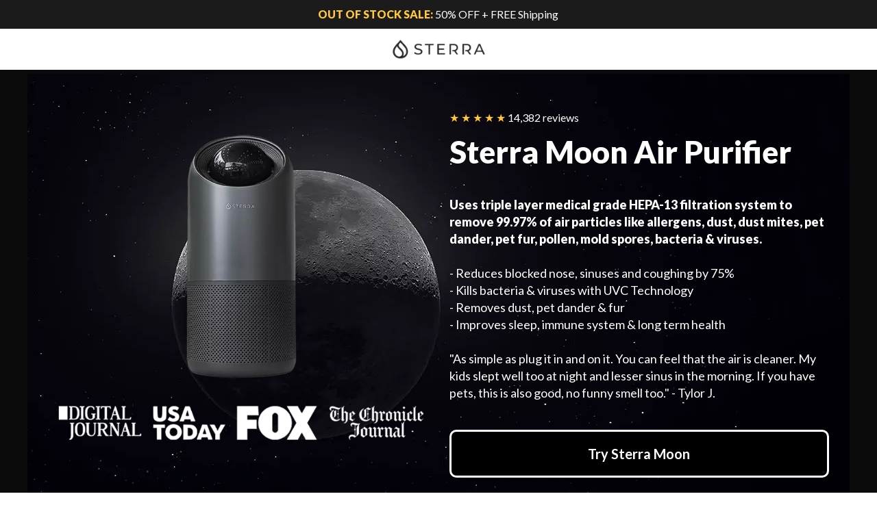

--- FILE ---
content_type: text/html; charset=utf-8
request_url: https://sterratech.com/pages/sterramoon0401alp164
body_size: 47965
content:
<!doctype html>
<html lang="en">
  <head><meta charset="utf-8">
    <meta name="viewport" content="width=device-width, initial-scale=1, shrink-to-fit=no"><script>!function(){window.ZipifyPages=window.ZipifyPages||{},window.ZipifyPages.analytics={},window.ZipifyPages.currency="USD",window.ZipifyPages.shopDomain="sterratech.myshopify.com",window.ZipifyPages.moneyFormat="${{amount}}",window.ZipifyPages.shopifyOptionsSelector=false,window.ZipifyPages.unitPriceEnabled=false,window.ZipifyPages.alternativeAnalyticsLoading=true,window.ZipifyPages.integrations="".split(","),window.ZipifyPages.crmUrl="https://crms.zipify.com",window.ZipifyPages.isPagesEntity=true,window.ZipifyPages.translations={soldOut:"Sold out",unavailable:"Unavailable"},window.ZipifyPages.routes={root:"\/",cart:{index:"\/cart",add:"\/cart\/add",change:"\/cart\/change",clear:"\/cart\/clear",update:"\/cart\/update"}};window.ZipifyPages.eventsSubscriptions=[],window.ZipifyPages.on=function(i,a){window.ZipifyPages.eventsSubscriptions.push([i,a])}}();</script><script>(() => {
(()=>{class g{constructor(t={}){this.defaultConfig={sectionIds:[],rootMargin:"0px",onSectionViewed:()=>{},onSectionInteracted:()=>{},minViewTime:500,minVisiblePercentage:30,interactiveSelector:'a, button, input, select, textarea, [role="button"], [tabindex]:not([tabindex="-1"])'},this.config={...this.defaultConfig,...t},this.viewedSections=new Set,this.observer=null,this.viewTimers=new Map,this.init()}init(){document.readyState==="loading"?document.addEventListener("DOMContentLoaded",this.setup.bind(this)):this.setup()}setup(){this.setupObserver(),this.setupGlobalClickTracking()}setupObserver(){const t={root:null,rootMargin:this.config.rootMargin,threshold:[0,.1,.2,.3,.4,.5,.6,.7,.8,.9,1]};this.observer=new IntersectionObserver(e=>{e.forEach(i=>{this.calculateVisibility(i)?this.handleSectionVisible(i.target):this.handleSectionHidden(i.target)})},t),this.config.sectionIds.forEach(e=>{const i=document.getElementById(e);i&&this.observer.observe(i)})}calculateVisibility(t){const e=window.innerHeight,i=window.innerWidth,n=e*i,o=t.boundingClientRect,s=Math.max(0,o.top),c=Math.min(e,o.bottom),d=Math.max(0,o.left),a=Math.min(i,o.right),r=Math.max(0,c-s),l=Math.max(0,a-d)*r,m=n>0?l/n*100:0,h=o.width*o.height,p=h>0?l/h*100:0,S=m>=this.config.minVisiblePercentage,b=p>=80;return S||b}isSectionViewed(t){return this.viewedSections.has(Number(t))}setupGlobalClickTracking(){document.addEventListener("click",t=>{const e=this.findParentTrackedSection(t.target);if(e){const i=this.findInteractiveElement(t.target,e.el);i&&(this.isSectionViewed(e.id)||this.trackSectionView(e.id),this.trackSectionInteract(e.id,i,t))}})}findParentTrackedSection(t){let e=t;for(;e&&e!==document.body;){const i=e.id||e.dataset.zpSectionId,n=i?parseInt(i,10):null;if(n&&!isNaN(n)&&this.config.sectionIds.includes(n))return{el:e,id:n};e=e.parentElement}return null}findInteractiveElement(t,e){let i=t;for(;i&&i!==e;){if(i.matches(this.config.interactiveSelector))return i;i=i.parentElement}return null}trackSectionView(t){this.viewedSections.add(Number(t)),this.config.onSectionViewed(t)}trackSectionInteract(t,e,i){this.config.onSectionInteracted(t,e,i)}handleSectionVisible(t){const e=t.id,i=setTimeout(()=>{this.isSectionViewed(e)||this.trackSectionView(e)},this.config.minViewTime);this.viewTimers.set(e,i)}handleSectionHidden(t){const e=t.id;this.viewTimers.has(e)&&(clearTimeout(this.viewTimers.get(e)),this.viewTimers.delete(e))}addSection(t){if(!this.config.sectionIds.includes(t)){this.config.sectionIds.push(t);const e=document.getElementById(t);e&&this.observer&&this.observer.observe(e)}}}class f{constructor(){this.sectionTracker=new g({onSectionViewed:this.onSectionViewed.bind(this),onSectionInteracted:this.onSectionInteracted.bind(this)}),this.runningSplitTests=[]}getCookie(t){const e=document.cookie.match(new RegExp(`(?:^|; )${t}=([^;]*)`));return e?decodeURIComponent(e[1]):null}setCookie(t,e){let i=`${t}=${encodeURIComponent(e)}; path=/; SameSite=Lax`;location.protocol==="https:"&&(i+="; Secure");const n=new Date;n.setTime(n.getTime()+365*24*60*60*1e3),i+=`; expires=${n.toUTCString()}`,document.cookie=i}pickByWeight(t){const e=Object.entries(t).map(([o,s])=>[Number(o),s]),i=e.reduce((o,[,s])=>o+s,0);let n=Math.random()*i;for(const[o,s]of e){if(n<s)return o;n-=s}return e[e.length-1][0]}render(t){const e=t.blocks,i=t.test,n=i.id,o=`zpSectionSplitTest${n}`;let s=Number(this.getCookie(o));e.some(r=>r.id===s)||(s=this.pickByWeight(i.distribution),this.setCookie(o,s));const c=e.find(r=>r.id===s),d=`sectionSplitTest${c.id}`,a=document.querySelector(`template[data-id="${d}"]`);if(!a){console.error(`Template for split test ${c.id} not found`);return}document.currentScript.parentNode.insertBefore(a.content.cloneNode(!0),document.currentScript),this.runningSplitTests.push({id:n,block:c,templateId:d}),this.initTrackingForSection(c.id)}findSplitTestForSection(t){return this.runningSplitTests.find(e=>e.block.id===Number(t))}initTrackingForSection(t){this.sectionTracker.addSection(t)}onSectionViewed(t){this.trackEvent({sectionId:t,event:"zp_section_viewed"})}onSectionInteracted(t){this.trackEvent({sectionId:t,event:"zp_section_clicked"})}trackEvent({event:t,sectionId:e,payload:i={}}){const n=this.findSplitTestForSection(e);n&&window.Shopify.analytics.publish(t,{...i,sectionId:e,splitTestHash:n.id})}}window.ZipifyPages??={};window.ZipifyPages.SectionSplitTest=new f;})();

})()</script><title>Sterra Moon™ Air Purifier</title><link rel="canonical" href="https://sterratech.com/pages/sterramoon0401alp164"><meta property="og:title" content="Sterra Moon™ Air Purifier" /><meta property="og:type" content="website" /><meta property="og:url" content="https://sterratech.com/pages/sterramoon0401alp164" /><meta property="og:image" content="https://cdn05.zipify.com/XtdIkn3CLenhBk9HrSdjiTvCBDI=/fit-in/3840x0/5adf908ee572447190f3381899041197/black_sterra_final_d423466e-bec7-4773-9d89-25d7dc444fba_x60-2x.png" /><meta name="twitter:card" content="summary_large_image" /><link rel="preload" href="https://cdn03.zipify.com/css/fr-zipifypages.css" as="style"><link rel="dns-prefetch" href="https://sterratech.com/"><link rel="dns-prefetch" href="https://cdn01.zipify.com/"><link rel="dns-prefetch" href="https://cdn02.zipify.com/"><link rel="dns-prefetch" href="https://cdn03.zipify.com/"><link rel="preconnect" href="https://sterratech.com/"><link rel="preconnect" href="https://cdn01.zipify.com/"><link rel="preconnect" href="https://cdn02.zipify.com/"><link rel="preconnect" href="https://cdn03.zipify.com/"><link rel="stylesheet" type="text/css" href="https://cdn03.zipify.com/css/fr-zipifypages.css"><link rel="preconnect" href="https://cdn16.zipify.com/"><link rel="dns-prefetch" href="https://cdn16.zipify.com/"><link rel="dns-prefetch" href="https://cdn17.zipify.com/"><link rel="preconnect" href="https://cdn17.zipify.com/"><link rel="stylesheet" type="text/css" href="https://cdn16.zipify.com/b911a384541ff5e0682160068ea71b5d658580b2/gs/c4390f928f642dca25e09d5ed0d12c53.css"><link rel="stylesheet" type="text/css" href="https://cdn03.zipify.com/b911a384541ff5e0682160068ea71b5d658580b2/stylesheet/pages/4de9f7a1a341c4c18b513f13f579de30.css"><style>body{font-synthesis:none;-moz-osx-font-smoothing:grayscale;-webkit-font-smoothing:antialiased;text-rendering:optimizeLegibility}</style><script>(() => {(()=>{document.addEventListener("DOMContentLoaded",()=>{function a(e,t){e.dataset[t]&&(e.setAttribute(t,e.dataset[t]),e.removeAttribute(`data-${t}`))}const d=new IntersectionObserver((e,t)=>{for(const{target:n,isIntersecting:o}of e)o&&(a(n,"src"),a(n,"srcset"),a(n,"sizes"),t.unobserve(n))}),u=document.querySelectorAll('.zpa-lazyload, .zpa-published-page-holder [loading="lazy"]');for(const e of u)e.classList.remove("zpa-lazyload"),(!("loading"in e)||!e.src)&&d.observe(e);function g(e){if(!e)return null;try{return JSON.parse(e.textContent)}catch{return null}}function c(e,t){const n=Object.entries(e.__zpBgImageSrcset__??{});if(!n.length)return;const o=window.devicePixelRatio*t.width,[,s]=n.find(([r])=>r>=o)||n.at(-1);e.style.setProperty("--zp-background-image",`url("${s}")`),delete e.__zpBgImageSrcset__}const f=new URLSearchParams(location.search).get("lazy")==="0",i=new IntersectionObserver(e=>{for(const{boundingClientRect:t,isIntersecting:n,target:o}of e)n&&t.width&&(c(o,t),i.unobserve(o))},{rootMargin:"500px"});function z(){return[document.querySelector("#zp-blocks-json-data"),...document.querySelectorAll("[data-zp-block-configs]")].reduce((t,n)=>t.concat(g(n)||[]),[])}function l(e,t){const n=e.flatMap(o=>[o.bg,...o.children?.map(s=>s.bg)||[]]).filter(Boolean);for(const{selector:o,srcset:s}of n)for(const r of document.querySelectorAll(`.zp.${o}`))r.dataset.zpBackgroundImageInit||(r.__zpBgImageSrcset__=s,r.dataset.zpBackgroundImageInit=!0,t(r))}l(z(),e=>{f?c(e,e.getBoundingClientRect()):i.observe(e)}),window.ZipifyPages.on("initBackgroundImages",e=>{l(e,t=>c(t,t.getBoundingClientRect()))})});})();})()</script><link rel="shortcut icon" href="//sterratech.com/cdn/shop/t/7/assets/favicon.png?v=2089" type="image/png" /><script>!function(){var e=!1,t=[],n=!1,i=!1;function r(){}function a(e){this.integrations=e||[]}function o(){window.trekkie.url=function(){var e=l();if(e)return e;var t=this.canonical();if(t)return t.indexOf("?")>0?t:t+s(window.location.search);var n=window.location.href,i=n.indexOf("#");return-1===i?n:n.slice(0,i)}}function c(){window.trekkie.pageDefaults=function(){var e=window.location.href,t=e.indexOf("?");return t=(e=-1===t?"":e.slice(t)).indexOf("#"),e="?"===(e=-1===t?e:e.slice(0,t))?"":e,{path:w(),referrer:document.referrer,search:d()||e,title:u(),url:this.url(),properties:{}}}}function f(){var e=window.trekkie.generatePageObject;window.trekkie.generatePageObject=function(){var t=e.apply(window.trekkie,arguments);t.path=w(),t.title=u(),t.search&&(t.search=s(t.search));var n=v&&"function"==typeof y.searchIdentifierParam?y.searchIdentifierParam():P&&"function"==typeof g.searchIdentifierParam?g.searchIdentifierParam():null;return n?(t.search?t.search="?"+n+"&"+(""+t.search).replace(/^\?+/,""):t.search="?"+n,t):t}}function s(e){var t=new RegExp("^zpstest=");return S.filterSearchParams(e,t)}function w(){return v&&"function"==typeof y.currentEntityPath&&y.currentEntityPath()?y.currentEntityPath():window.location.pathname}function u(){return v&&"function"==typeof y.currentEntityTitle&&y.currentEntityTitle()?y.currentEntityTitle():document.title}function d(){return v&&"function"==typeof y.currentEntitySearchParams?"?"+y.currentEntitySearchParams():P&&"function"==typeof g.currentEntitySearchParams?"?"+g.currentEntitySearchParams():s(window.location.search)}function p(){return v&&"function"==typeof y.currentEntityUrl?y.currentEntityUrl():P?function(){var e=window.location.href,t=e.indexOf("?");t>-1&&(e=e.slice(0,t));(t=e.indexOf("#"))>-1&&(e=e.slice(0,t));return e}():null}function l(){var e=p();if(e){var t=d();return t?e+t:e}return null}function h(){if(!i&&void 0!==window.ga){i=!0;var e=l(),t=function(){var e=w();if(e){var t=d();return t?e+t:e}return null}(),n=u();e&&window.ga("set","location",e),t&&window.ga("set","page",t),n&&window.ga("set","title",n)}}r.prototype.parseUrl=function(e){var t=(""+e).trim();if(!/^\//.test(t)&&!/^https?:\/\//.test(t))return{};var n=document.createElement("a");return n.href=e,{protocol:n.protocol,host:n.host,hostname:n.hostname,port:n.port,pathname:n.pathname,hash:n.hash,search:n.search,origin:n.origin}},r.prototype.searchQueryParams=function(e){var t=this.parseUrl(e);return t.search?(""+t.search).replace(/^\?+/,""):""},r.prototype.filterSearchParams=function(e,t){if(!(e&&t instanceof RegExp))return e;for(var n,i=this.splitSearchParams(e),r=[],a=0,o=i.length;a<o;a++)n=i[a],t.test(n)||r.push(n);return r.join("&")},r.prototype.splitSearchParams=function(e){return e?(""+(""+e).replace(/^\?+/,"")).split("&"):[]},a.prototype.init=function(){e||(e=!0,function(){for(var e=0,n=t.length;e<n;e++)t[e].call();t=[]}())},a.prototype.ready=function(n){"function"==typeof n&&(e?n.call():t.push(n))},a.prototype.page=function(){if(!n){n=!0;var e=arguments;m?(o(),f(),c(),v&&"function"==typeof y.onEntityStateLoaded?y.onEntityStateLoaded((function(){window.trekkie.page.call(window.trekkie,e)})):window.trekkie.page.call(window.trekkie,e)):window.trekkie.page.call(window.trekkie,e)}},window.ZipifyPages=window.ZipifyPages||{};var y=window.ZipifyPages.SplitTest,g=window.ZipifyPages.SplitTestRedirect,k=new a(window.ZipifyPages.integrations),v=void 0!==y,P=void 0!==g,m=v||P,S=new r;function E(){window.Shopify.analytics.publish("zp_page_viewed",{handle:window.location.pathname,title:document.title,shopData:{presentmentCurrency:{code:Shopify.currency.active,rate:Shopify.currency.rate},shopCurrencyCode:ZipifyPages.currency},splitTestData:{handle:window.ZipifyPages.SplitTest?.currentEntityUrl(),title:u(),test_token:window.ZipifyPages.SplitTestRedirect?.searchIdentifierParam()??window.ZipifyPages.SplitTest?.searchIdentifierParam()}})}window.ZipifyPages.ShopifyAnalytics=k,m&&(window.GoogleAnalyticsObject="ga",window.ga=window.ga||function(){window.ga.q.push(arguments),"create"===arguments[0]&&void 0!==window._gaUTrackerOptions&&h()},window.ga.q=window.ga.q||[],window.ga.l=1*new Date),window.ZipifyPages.alternativeAnalyticsLoading?(window.trekkie=window.trekkie||[],window.trekkie.push(["ready",function(){try{m&&h();var e=window.ZipifyPages&&window.ZipifyPages.ShopifyAnalytics;void 0!==e&&"function"==typeof e.init?(e.init(),function(){if(m&&"function"==typeof(window.trekkie&&window.trekkie.page)&&(o(),f(),c(),v)){var e=window.trekkie.page;window.trekkie.page=function(){var t=arguments;y.onEntityStateLoaded((function(){e.call(window.trekkie,t)}))}}}()):console.error("window.ZipifyPages.ShopifyAnalytics.init is not defined")}catch(e){console.error(e)}}])):m&&k.ready(h);const Z=()=>document.cookie.match(/_shopify_y=([^;]*)/);window.addEventListener("DOMContentLoaded",(()=>{!function(e){if(Z())return e();document.addEventListener("trackingConsentAccepted",(()=>{const t=setInterval((()=>{Z()&&(e(),clearInterval(t))}),25)}),{once:!0})}(E)}))}();</script><script type="text/javascript">
    (function(c,l,a,r,i,t,y){
        c[a]=c[a]||function(){(c[a].q=c[a].q||[]).push(arguments)};
        t=l.createElement(r);t.async=1;t.src="https://www.clarity.ms/tag/"+i;
        y=l.getElementsByTagName(r)[0];y.parentNode.insertBefore(t,y);
    })(window, document, "clarity", "script", "hyhfm8059q");
</script><script>window.performance && window.performance.mark && window.performance.mark('shopify.content_for_header.start');</script><meta id="shopify-digital-wallet" name="shopify-digital-wallet" content="/69245337884/digital_wallets/dialog">
<meta name="shopify-checkout-api-token" content="ad1a894967940a54ed693f16f2d395e1">
<meta id="in-context-paypal-metadata" data-shop-id="69245337884" data-venmo-supported="true" data-environment="production" data-locale="en_US" data-paypal-v4="true" data-currency="USD">
<script async="async" src="/checkouts/internal/preloads.js?locale=en-US"></script>
<script id="shopify-features" type="application/json">{"accessToken":"ad1a894967940a54ed693f16f2d395e1","betas":["rich-media-storefront-analytics"],"domain":"sterratech.com","predictiveSearch":true,"shopId":69245337884,"locale":"en"}</script>
<script>var Shopify = Shopify || {};
Shopify.shop = "sterratech.myshopify.com";
Shopify.locale = "en";
Shopify.currency = {"active":"USD","rate":"1.0"};
Shopify.country = "US";
Shopify.theme = {"name":"Refresh","id":169020162332,"schema_name":"Refresh","schema_version":"15.0.0","theme_store_id":1567,"role":"main"};
Shopify.theme.handle = "null";
Shopify.theme.style = {"id":null,"handle":null};
Shopify.cdnHost = "sterratech.com/cdn";
Shopify.routes = Shopify.routes || {};
Shopify.routes.root = "/";</script>
<script type="module">!function(o){(o.Shopify=o.Shopify||{}).modules=!0}(window);</script>
<script>!function(o){function n(){var o=[];function n(){o.push(Array.prototype.slice.apply(arguments))}return n.q=o,n}var t=o.Shopify=o.Shopify||{};t.loadFeatures=n(),t.autoloadFeatures=n()}(window);</script>
<script id="shop-js-analytics" type="application/json">{"pageType":"page"}</script>
<script defer="defer" async type="module" src="//sterratech.com/cdn/shopifycloud/shop-js/modules/v2/client.init-shop-cart-sync_BT-GjEfc.en.esm.js"></script>
<script defer="defer" async type="module" src="//sterratech.com/cdn/shopifycloud/shop-js/modules/v2/chunk.common_D58fp_Oc.esm.js"></script>
<script defer="defer" async type="module" src="//sterratech.com/cdn/shopifycloud/shop-js/modules/v2/chunk.modal_xMitdFEc.esm.js"></script>
<script type="module">
  await import("//sterratech.com/cdn/shopifycloud/shop-js/modules/v2/client.init-shop-cart-sync_BT-GjEfc.en.esm.js");
await import("//sterratech.com/cdn/shopifycloud/shop-js/modules/v2/chunk.common_D58fp_Oc.esm.js");
await import("//sterratech.com/cdn/shopifycloud/shop-js/modules/v2/chunk.modal_xMitdFEc.esm.js");

  window.Shopify.SignInWithShop?.initShopCartSync?.({"fedCMEnabled":true,"windoidEnabled":true});

</script>
<script>(function() {
  var isLoaded = false;
  function asyncLoad() {
    if (isLoaded) return;
    isLoaded = true;
    var urls = ["https:\/\/static.rechargecdn.com\/assets\/js\/widget.min.js?shop=sterratech.myshopify.com","https:\/\/d18eg7dreypte5.cloudfront.net\/browse-abandonment\/v2\/browse_abandonment.js?shop=sterratech.myshopify.com","https:\/\/d18eg7dreypte5.cloudfront.net\/scripts\/integrations\/subscription.js?shop=sterratech.myshopify.com","https:\/\/consumer-app.reactive.live\/bundle.js?storeId=7cbb334e-8cd8-49fe-a3c2-6f6aff285ee1\u0026storefrontAccessToken=fa55b7ad8742be48889c0ae46aaa120f\u0026shop=None\u0026shop=sterratech.myshopify.com","https:\/\/config.gorgias.chat\/bundle-loader\/01JD4BBNJM8N4GJJHVTDHZHDSE?source=shopify1click\u0026shop=sterratech.myshopify.com","https:\/\/app.octaneai.com\/126b2fh0nev1usvr\/shopify.js?x=4WQ8l1pLK9TNWS52\u0026shop=sterratech.myshopify.com","https:\/\/cdn.9gtb.com\/loader.js?g_cvt_id=40e4ea6d-da20-43c8-b374-bb5ca2bcb890\u0026shop=sterratech.myshopify.com"];
    for (var i = 0; i < urls.length; i++) {
      var s = document.createElement('script');
      s.type = 'text/javascript';
      s.async = true;
      s.src = urls[i];
      var x = document.getElementsByTagName('script')[0];
      x.parentNode.insertBefore(s, x);
    }
  };
  if(window.attachEvent) {
    window.attachEvent('onload', asyncLoad);
  } else {
    window.addEventListener('load', asyncLoad, false);
  }
})();</script>
<script id="__st">var __st={"a":69245337884,"offset":-28800,"reqid":"c26bbee3-3cb9-4da6-8435-3f36e9d475bf-1769411762","pageurl":"sterratech.com\/pages\/sterramoon0401alp164","s":"pages-131699245340","u":"90a3a1ff46c1","p":"page","rtyp":"page","rid":131699245340};</script>
<script>window.ShopifyPaypalV4VisibilityTracking = true;</script>
<script id="captcha-bootstrap">!function(){'use strict';const t='contact',e='account',n='new_comment',o=[[t,t],['blogs',n],['comments',n],[t,'customer']],c=[[e,'customer_login'],[e,'guest_login'],[e,'recover_customer_password'],[e,'create_customer']],r=t=>t.map((([t,e])=>`form[action*='/${t}']:not([data-nocaptcha='true']) input[name='form_type'][value='${e}']`)).join(','),a=t=>()=>t?[...document.querySelectorAll(t)].map((t=>t.form)):[];function s(){const t=[...o],e=r(t);return a(e)}const i='password',u='form_key',d=['recaptcha-v3-token','g-recaptcha-response','h-captcha-response',i],f=()=>{try{return window.sessionStorage}catch{return}},m='__shopify_v',_=t=>t.elements[u];function p(t,e,n=!1){try{const o=window.sessionStorage,c=JSON.parse(o.getItem(e)),{data:r}=function(t){const{data:e,action:n}=t;return t[m]||n?{data:e,action:n}:{data:t,action:n}}(c);for(const[e,n]of Object.entries(r))t.elements[e]&&(t.elements[e].value=n);n&&o.removeItem(e)}catch(o){console.error('form repopulation failed',{error:o})}}const l='form_type',E='cptcha';function T(t){t.dataset[E]=!0}const w=window,h=w.document,L='Shopify',v='ce_forms',y='captcha';let A=!1;((t,e)=>{const n=(g='f06e6c50-85a8-45c8-87d0-21a2b65856fe',I='https://cdn.shopify.com/shopifycloud/storefront-forms-hcaptcha/ce_storefront_forms_captcha_hcaptcha.v1.5.2.iife.js',D={infoText:'Protected by hCaptcha',privacyText:'Privacy',termsText:'Terms'},(t,e,n)=>{const o=w[L][v],c=o.bindForm;if(c)return c(t,g,e,D).then(n);var r;o.q.push([[t,g,e,D],n]),r=I,A||(h.body.append(Object.assign(h.createElement('script'),{id:'captcha-provider',async:!0,src:r})),A=!0)});var g,I,D;w[L]=w[L]||{},w[L][v]=w[L][v]||{},w[L][v].q=[],w[L][y]=w[L][y]||{},w[L][y].protect=function(t,e){n(t,void 0,e),T(t)},Object.freeze(w[L][y]),function(t,e,n,w,h,L){const[v,y,A,g]=function(t,e,n){const i=e?o:[],u=t?c:[],d=[...i,...u],f=r(d),m=r(i),_=r(d.filter((([t,e])=>n.includes(e))));return[a(f),a(m),a(_),s()]}(w,h,L),I=t=>{const e=t.target;return e instanceof HTMLFormElement?e:e&&e.form},D=t=>v().includes(t);t.addEventListener('submit',(t=>{const e=I(t);if(!e)return;const n=D(e)&&!e.dataset.hcaptchaBound&&!e.dataset.recaptchaBound,o=_(e),c=g().includes(e)&&(!o||!o.value);(n||c)&&t.preventDefault(),c&&!n&&(function(t){try{if(!f())return;!function(t){const e=f();if(!e)return;const n=_(t);if(!n)return;const o=n.value;o&&e.removeItem(o)}(t);const e=Array.from(Array(32),(()=>Math.random().toString(36)[2])).join('');!function(t,e){_(t)||t.append(Object.assign(document.createElement('input'),{type:'hidden',name:u})),t.elements[u].value=e}(t,e),function(t,e){const n=f();if(!n)return;const o=[...t.querySelectorAll(`input[type='${i}']`)].map((({name:t})=>t)),c=[...d,...o],r={};for(const[a,s]of new FormData(t).entries())c.includes(a)||(r[a]=s);n.setItem(e,JSON.stringify({[m]:1,action:t.action,data:r}))}(t,e)}catch(e){console.error('failed to persist form',e)}}(e),e.submit())}));const S=(t,e)=>{t&&!t.dataset[E]&&(n(t,e.some((e=>e===t))),T(t))};for(const o of['focusin','change'])t.addEventListener(o,(t=>{const e=I(t);D(e)&&S(e,y())}));const B=e.get('form_key'),M=e.get(l),P=B&&M;t.addEventListener('DOMContentLoaded',(()=>{const t=y();if(P)for(const e of t)e.elements[l].value===M&&p(e,B);[...new Set([...A(),...v().filter((t=>'true'===t.dataset.shopifyCaptcha))])].forEach((e=>S(e,t)))}))}(h,new URLSearchParams(w.location.search),n,t,e,['guest_login'])})(!0,!0)}();</script>
<script integrity="sha256-4kQ18oKyAcykRKYeNunJcIwy7WH5gtpwJnB7kiuLZ1E=" data-source-attribution="shopify.loadfeatures" defer="defer" src="//sterratech.com/cdn/shopifycloud/storefront/assets/storefront/load_feature-a0a9edcb.js" crossorigin="anonymous"></script>
<script data-source-attribution="shopify.dynamic_checkout.dynamic.init">var Shopify=Shopify||{};Shopify.PaymentButton=Shopify.PaymentButton||{isStorefrontPortableWallets:!0,init:function(){window.Shopify.PaymentButton.init=function(){};var t=document.createElement("script");t.src="https://sterratech.com/cdn/shopifycloud/portable-wallets/latest/portable-wallets.en.js",t.type="module",document.head.appendChild(t)}};
</script>
<script data-source-attribution="shopify.dynamic_checkout.buyer_consent">
  function portableWalletsHideBuyerConsent(e){var t=document.getElementById("shopify-buyer-consent"),n=document.getElementById("shopify-subscription-policy-button");t&&n&&(t.classList.add("hidden"),t.setAttribute("aria-hidden","true"),n.removeEventListener("click",e))}function portableWalletsShowBuyerConsent(e){var t=document.getElementById("shopify-buyer-consent"),n=document.getElementById("shopify-subscription-policy-button");t&&n&&(t.classList.remove("hidden"),t.removeAttribute("aria-hidden"),n.addEventListener("click",e))}window.Shopify?.PaymentButton&&(window.Shopify.PaymentButton.hideBuyerConsent=portableWalletsHideBuyerConsent,window.Shopify.PaymentButton.showBuyerConsent=portableWalletsShowBuyerConsent);
</script>
<script data-source-attribution="shopify.dynamic_checkout.cart.bootstrap">document.addEventListener("DOMContentLoaded",(function(){function t(){return document.querySelector("shopify-accelerated-checkout-cart, shopify-accelerated-checkout")}if(t())Shopify.PaymentButton.init();else{new MutationObserver((function(e,n){t()&&(Shopify.PaymentButton.init(),n.disconnect())})).observe(document.body,{childList:!0,subtree:!0})}}));
</script>
<link id="shopify-accelerated-checkout-styles" rel="stylesheet" media="screen" href="https://sterratech.com/cdn/shopifycloud/portable-wallets/latest/accelerated-checkout-backwards-compat.css" crossorigin="anonymous">
<style id="shopify-accelerated-checkout-cart">
        #shopify-buyer-consent {
  margin-top: 1em;
  display: inline-block;
  width: 100%;
}

#shopify-buyer-consent.hidden {
  display: none;
}

#shopify-subscription-policy-button {
  background: none;
  border: none;
  padding: 0;
  text-decoration: underline;
  font-size: inherit;
  cursor: pointer;
}

#shopify-subscription-policy-button::before {
  box-shadow: none;
}

      </style>

<script>window.performance && window.performance.mark && window.performance.mark('shopify.content_for_header.end');</script>
  <!-- BEGIN app block: shopify://apps/gorgias-live-chat-helpdesk/blocks/gorgias/a66db725-7b96-4e3f-916e-6c8e6f87aaaa -->
<script defer data-gorgias-loader-chat src="https://config.gorgias.chat/bundle-loader/shopify/sterratech.myshopify.com"></script>


<script defer data-gorgias-loader-convert  src="https://content.9gtb.com/loader.js"></script>


<script defer data-gorgias-loader-mailto-replace  src="https://config.gorgias.help/api/contact-forms/replace-mailto-script.js?shopName=sterratech"></script>


<!-- END app block --><!-- BEGIN app block: shopify://apps/klaviyo-email-marketing-sms/blocks/klaviyo-onsite-embed/2632fe16-c075-4321-a88b-50b567f42507 -->












  <script async src="https://static.klaviyo.com/onsite/js/RZVisP/klaviyo.js?company_id=RZVisP"></script>
  <script>!function(){if(!window.klaviyo){window._klOnsite=window._klOnsite||[];try{window.klaviyo=new Proxy({},{get:function(n,i){return"push"===i?function(){var n;(n=window._klOnsite).push.apply(n,arguments)}:function(){for(var n=arguments.length,o=new Array(n),w=0;w<n;w++)o[w]=arguments[w];var t="function"==typeof o[o.length-1]?o.pop():void 0,e=new Promise((function(n){window._klOnsite.push([i].concat(o,[function(i){t&&t(i),n(i)}]))}));return e}}})}catch(n){window.klaviyo=window.klaviyo||[],window.klaviyo.push=function(){var n;(n=window._klOnsite).push.apply(n,arguments)}}}}();</script>

  




  <script>
    window.klaviyoReviewsProductDesignMode = false
  </script>







<!-- END app block --><!-- BEGIN app block: shopify://apps/triplewhale/blocks/triple_pixel_snippet/483d496b-3f1a-4609-aea7-8eee3b6b7a2a --><link rel='preconnect dns-prefetch' href='https://api.config-security.com/' crossorigin />
<link rel='preconnect dns-prefetch' href='https://conf.config-security.com/' crossorigin />
<script>
/* >> TriplePixel :: start*/
window.TriplePixelData={TripleName:"sterratech.myshopify.com",ver:"2.16",plat:"SHOPIFY",isHeadless:false,src:'SHOPIFY_EXT',product:{id:"",name:``,price:"",variant:""},search:"",collection:"",cart:"page",template:"page",curr:"USD" || "USD"},function(W,H,A,L,E,_,B,N){function O(U,T,P,H,R){void 0===R&&(R=!1),H=new XMLHttpRequest,P?(H.open("POST",U,!0),H.setRequestHeader("Content-Type","text/plain")):H.open("GET",U,!0),H.send(JSON.stringify(P||{})),H.onreadystatechange=function(){4===H.readyState&&200===H.status?(R=H.responseText,U.includes("/first")?eval(R):P||(N[B]=R)):(299<H.status||H.status<200)&&T&&!R&&(R=!0,O(U,T-1,P))}}if(N=window,!N[H+"sn"]){N[H+"sn"]=1,L=function(){return Date.now().toString(36)+"_"+Math.random().toString(36)};try{A.setItem(H,1+(0|A.getItem(H)||0)),(E=JSON.parse(A.getItem(H+"U")||"[]")).push({u:location.href,r:document.referrer,t:Date.now(),id:L()}),A.setItem(H+"U",JSON.stringify(E))}catch(e){}var i,m,p;A.getItem('"!nC`')||(_=A,A=N,A[H]||(E=A[H]=function(t,e,i){return void 0===i&&(i=[]),"State"==t?E.s:(W=L(),(E._q=E._q||[]).push([W,t,e].concat(i)),W)},E.s="Installed",E._q=[],E.ch=W,B="configSecurityConfModel",N[B]=1,O("https://conf.config-security.com/model",5),i=L(),m=A[atob("c2NyZWVu")],_.setItem("di_pmt_wt",i),p={id:i,action:"profile",avatar:_.getItem("auth-security_rand_salt_"),time:m[atob("d2lkdGg=")]+":"+m[atob("aGVpZ2h0")],host:A.TriplePixelData.TripleName,plat:A.TriplePixelData.plat,url:window.location.href.slice(0,500),ref:document.referrer,ver:A.TriplePixelData.ver},O("https://api.config-security.com/event",5,p),O("https://api.config-security.com/first?host=".concat(p.host,"&plat=").concat(p.plat),5)))}}("","TriplePixel",localStorage);
/* << TriplePixel :: end*/
</script>



<!-- END app block --><!-- BEGIN app block: shopify://apps/impact-com/blocks/utt/adac1a7f-d17f-4936-8a12-45628cdd8add -->

<script id="advocate_jwt_script" defer>
  (function() {
    if (window.advocateScriptInitialized) {
      console.log("Advocate script already loaded, skipping...");
      return;
    }

    window.advocateScriptInitialized = true;

    async function fetchJWT(shopUrl, customerId) {
      try {
        const response = await fetch(`https://saasler-impact.herokuapp.com/api/v1/advocate_widget_jwt?customer_id=${customerId}&shop_url=${shopUrl}`);

        const data = await response.json();

        window.impactToken = data.jwt;
      } catch (error) {
        console.error("Error fetching data: ", error);
      }
    }

    const shopUrl = Shopify.shop;
    const customerId = __st.cid;

    fetchJWT(shopUrl, customerId).then(() => {
      const uttUrl = "";

      (function(a,b,c,d,e,f,g){e['ire_o']=c;e[c]=e[c]||function(){(e[c].a=e[c].a||[]).push(arguments)};f=d.createElement(b);g=d.getElementsByTagName(b)[0];f.async=1;f.src=a;g.parentNode.insertBefore(f,g);})(`${uttUrl}`,'script','ire',document,window); ire('identify');
    });
  })();
</script>

<!-- END app block --><script src="https://cdn.shopify.com/extensions/019bc19a-44a1-7905-8998-12c00371881b/zipify_pages-35/assets/theme-helper.js" type="text/javascript" defer="defer"></script>
<script src="https://cdn.shopify.com/extensions/019bed18-56e5-7b4d-b78a-bd574ae9c14f/aftersell-569/assets/aftersell-utm-triggers.js" type="text/javascript" defer="defer"></script>
<link href="https://monorail-edge.shopifysvc.com" rel="dns-prefetch">
<script>(function(){if ("sendBeacon" in navigator && "performance" in window) {try {var session_token_from_headers = performance.getEntriesByType('navigation')[0].serverTiming.find(x => x.name == '_s').description;} catch {var session_token_from_headers = undefined;}var session_cookie_matches = document.cookie.match(/_shopify_s=([^;]*)/);var session_token_from_cookie = session_cookie_matches && session_cookie_matches.length === 2 ? session_cookie_matches[1] : "";var session_token = session_token_from_headers || session_token_from_cookie || "";function handle_abandonment_event(e) {var entries = performance.getEntries().filter(function(entry) {return /monorail-edge.shopifysvc.com/.test(entry.name);});if (!window.abandonment_tracked && entries.length === 0) {window.abandonment_tracked = true;var currentMs = Date.now();var navigation_start = performance.timing.navigationStart;var payload = {shop_id: 69245337884,url: window.location.href,navigation_start,duration: currentMs - navigation_start,session_token,page_type: "page"};window.navigator.sendBeacon("https://monorail-edge.shopifysvc.com/v1/produce", JSON.stringify({schema_id: "online_store_buyer_site_abandonment/1.1",payload: payload,metadata: {event_created_at_ms: currentMs,event_sent_at_ms: currentMs}}));}}window.addEventListener('pagehide', handle_abandonment_event);}}());</script>
<script id="web-pixels-manager-setup">(function e(e,d,r,n,o){if(void 0===o&&(o={}),!Boolean(null===(a=null===(i=window.Shopify)||void 0===i?void 0:i.analytics)||void 0===a?void 0:a.replayQueue)){var i,a;window.Shopify=window.Shopify||{};var t=window.Shopify;t.analytics=t.analytics||{};var s=t.analytics;s.replayQueue=[],s.publish=function(e,d,r){return s.replayQueue.push([e,d,r]),!0};try{self.performance.mark("wpm:start")}catch(e){}var l=function(){var e={modern:/Edge?\/(1{2}[4-9]|1[2-9]\d|[2-9]\d{2}|\d{4,})\.\d+(\.\d+|)|Firefox\/(1{2}[4-9]|1[2-9]\d|[2-9]\d{2}|\d{4,})\.\d+(\.\d+|)|Chrom(ium|e)\/(9{2}|\d{3,})\.\d+(\.\d+|)|(Maci|X1{2}).+ Version\/(15\.\d+|(1[6-9]|[2-9]\d|\d{3,})\.\d+)([,.]\d+|)( \(\w+\)|)( Mobile\/\w+|) Safari\/|Chrome.+OPR\/(9{2}|\d{3,})\.\d+\.\d+|(CPU[ +]OS|iPhone[ +]OS|CPU[ +]iPhone|CPU IPhone OS|CPU iPad OS)[ +]+(15[._]\d+|(1[6-9]|[2-9]\d|\d{3,})[._]\d+)([._]\d+|)|Android:?[ /-](13[3-9]|1[4-9]\d|[2-9]\d{2}|\d{4,})(\.\d+|)(\.\d+|)|Android.+Firefox\/(13[5-9]|1[4-9]\d|[2-9]\d{2}|\d{4,})\.\d+(\.\d+|)|Android.+Chrom(ium|e)\/(13[3-9]|1[4-9]\d|[2-9]\d{2}|\d{4,})\.\d+(\.\d+|)|SamsungBrowser\/([2-9]\d|\d{3,})\.\d+/,legacy:/Edge?\/(1[6-9]|[2-9]\d|\d{3,})\.\d+(\.\d+|)|Firefox\/(5[4-9]|[6-9]\d|\d{3,})\.\d+(\.\d+|)|Chrom(ium|e)\/(5[1-9]|[6-9]\d|\d{3,})\.\d+(\.\d+|)([\d.]+$|.*Safari\/(?![\d.]+ Edge\/[\d.]+$))|(Maci|X1{2}).+ Version\/(10\.\d+|(1[1-9]|[2-9]\d|\d{3,})\.\d+)([,.]\d+|)( \(\w+\)|)( Mobile\/\w+|) Safari\/|Chrome.+OPR\/(3[89]|[4-9]\d|\d{3,})\.\d+\.\d+|(CPU[ +]OS|iPhone[ +]OS|CPU[ +]iPhone|CPU IPhone OS|CPU iPad OS)[ +]+(10[._]\d+|(1[1-9]|[2-9]\d|\d{3,})[._]\d+)([._]\d+|)|Android:?[ /-](13[3-9]|1[4-9]\d|[2-9]\d{2}|\d{4,})(\.\d+|)(\.\d+|)|Mobile Safari.+OPR\/([89]\d|\d{3,})\.\d+\.\d+|Android.+Firefox\/(13[5-9]|1[4-9]\d|[2-9]\d{2}|\d{4,})\.\d+(\.\d+|)|Android.+Chrom(ium|e)\/(13[3-9]|1[4-9]\d|[2-9]\d{2}|\d{4,})\.\d+(\.\d+|)|Android.+(UC? ?Browser|UCWEB|U3)[ /]?(15\.([5-9]|\d{2,})|(1[6-9]|[2-9]\d|\d{3,})\.\d+)\.\d+|SamsungBrowser\/(5\.\d+|([6-9]|\d{2,})\.\d+)|Android.+MQ{2}Browser\/(14(\.(9|\d{2,})|)|(1[5-9]|[2-9]\d|\d{3,})(\.\d+|))(\.\d+|)|K[Aa][Ii]OS\/(3\.\d+|([4-9]|\d{2,})\.\d+)(\.\d+|)/},d=e.modern,r=e.legacy,n=navigator.userAgent;return n.match(d)?"modern":n.match(r)?"legacy":"unknown"}(),u="modern"===l?"modern":"legacy",c=(null!=n?n:{modern:"",legacy:""})[u],f=function(e){return[e.baseUrl,"/wpm","/b",e.hashVersion,"modern"===e.buildTarget?"m":"l",".js"].join("")}({baseUrl:d,hashVersion:r,buildTarget:u}),m=function(e){var d=e.version,r=e.bundleTarget,n=e.surface,o=e.pageUrl,i=e.monorailEndpoint;return{emit:function(e){var a=e.status,t=e.errorMsg,s=(new Date).getTime(),l=JSON.stringify({metadata:{event_sent_at_ms:s},events:[{schema_id:"web_pixels_manager_load/3.1",payload:{version:d,bundle_target:r,page_url:o,status:a,surface:n,error_msg:t},metadata:{event_created_at_ms:s}}]});if(!i)return console&&console.warn&&console.warn("[Web Pixels Manager] No Monorail endpoint provided, skipping logging."),!1;try{return self.navigator.sendBeacon.bind(self.navigator)(i,l)}catch(e){}var u=new XMLHttpRequest;try{return u.open("POST",i,!0),u.setRequestHeader("Content-Type","text/plain"),u.send(l),!0}catch(e){return console&&console.warn&&console.warn("[Web Pixels Manager] Got an unhandled error while logging to Monorail."),!1}}}}({version:r,bundleTarget:l,surface:e.surface,pageUrl:self.location.href,monorailEndpoint:e.monorailEndpoint});try{o.browserTarget=l,function(e){var d=e.src,r=e.async,n=void 0===r||r,o=e.onload,i=e.onerror,a=e.sri,t=e.scriptDataAttributes,s=void 0===t?{}:t,l=document.createElement("script"),u=document.querySelector("head"),c=document.querySelector("body");if(l.async=n,l.src=d,a&&(l.integrity=a,l.crossOrigin="anonymous"),s)for(var f in s)if(Object.prototype.hasOwnProperty.call(s,f))try{l.dataset[f]=s[f]}catch(e){}if(o&&l.addEventListener("load",o),i&&l.addEventListener("error",i),u)u.appendChild(l);else{if(!c)throw new Error("Did not find a head or body element to append the script");c.appendChild(l)}}({src:f,async:!0,onload:function(){if(!function(){var e,d;return Boolean(null===(d=null===(e=window.Shopify)||void 0===e?void 0:e.analytics)||void 0===d?void 0:d.initialized)}()){var d=window.webPixelsManager.init(e)||void 0;if(d){var r=window.Shopify.analytics;r.replayQueue.forEach((function(e){var r=e[0],n=e[1],o=e[2];d.publishCustomEvent(r,n,o)})),r.replayQueue=[],r.publish=d.publishCustomEvent,r.visitor=d.visitor,r.initialized=!0}}},onerror:function(){return m.emit({status:"failed",errorMsg:"".concat(f," has failed to load")})},sri:function(e){var d=/^sha384-[A-Za-z0-9+/=]+$/;return"string"==typeof e&&d.test(e)}(c)?c:"",scriptDataAttributes:o}),m.emit({status:"loading"})}catch(e){m.emit({status:"failed",errorMsg:(null==e?void 0:e.message)||"Unknown error"})}}})({shopId: 69245337884,storefrontBaseUrl: "https://sterratech.com",extensionsBaseUrl: "https://extensions.shopifycdn.com/cdn/shopifycloud/web-pixels-manager",monorailEndpoint: "https://monorail-edge.shopifysvc.com/unstable/produce_batch",surface: "storefront-renderer",enabledBetaFlags: ["2dca8a86"],webPixelsConfigList: [{"id":"1834746140","configuration":"{\"accountID\":\"RZVisP\",\"webPixelConfig\":\"eyJlbmFibGVBZGRlZFRvQ2FydEV2ZW50cyI6IHRydWV9\"}","eventPayloadVersion":"v1","runtimeContext":"STRICT","scriptVersion":"524f6c1ee37bacdca7657a665bdca589","type":"APP","apiClientId":123074,"privacyPurposes":["ANALYTICS","MARKETING"],"dataSharingAdjustments":{"protectedCustomerApprovalScopes":["read_customer_address","read_customer_email","read_customer_name","read_customer_personal_data","read_customer_phone"]}},{"id":"1222770972","configuration":"{\"shopId\":\"sterratech.myshopify.com\"}","eventPayloadVersion":"v1","runtimeContext":"STRICT","scriptVersion":"674c31de9c131805829c42a983792da6","type":"APP","apiClientId":2753413,"privacyPurposes":["ANALYTICS","MARKETING","SALE_OF_DATA"],"dataSharingAdjustments":{"protectedCustomerApprovalScopes":["read_customer_address","read_customer_email","read_customer_name","read_customer_personal_data","read_customer_phone"]}},{"id":"1150419228","configuration":"{\"accountID\":\"selleasy-metrics-track\"}","eventPayloadVersion":"v1","runtimeContext":"STRICT","scriptVersion":"5aac1f99a8ca74af74cea751ede503d2","type":"APP","apiClientId":5519923,"privacyPurposes":[],"dataSharingAdjustments":{"protectedCustomerApprovalScopes":["read_customer_email","read_customer_name","read_customer_personal_data"]}},{"id":"933429532","configuration":"{\"accountID\":\"1220658\",\"workspaceId\":\"6948bb33-d1bd-4727-9d9b-080017e7cbb7\",\"projectId\":\"40440523-092f-4fb2-a60c-3e1f2529b477\"}","eventPayloadVersion":"v1","runtimeContext":"STRICT","scriptVersion":"52fc54f4608fa63b89d7f7c4f9344a98","type":"APP","apiClientId":5461967,"privacyPurposes":["ANALYTICS"],"dataSharingAdjustments":{"protectedCustomerApprovalScopes":[]}},{"id":"844235036","configuration":"{\"config\":\"{\\\"pixel_id\\\":\\\"G-3BSFCTEC09\\\",\\\"google_tag_ids\\\":[\\\"G-3BSFCTEC09\\\",\\\"GT-5RM8JK5Q\\\"],\\\"target_country\\\":\\\"US\\\",\\\"gtag_events\\\":[{\\\"type\\\":\\\"begin_checkout\\\",\\\"action_label\\\":\\\"G-3BSFCTEC09\\\"},{\\\"type\\\":\\\"search\\\",\\\"action_label\\\":\\\"G-3BSFCTEC09\\\"},{\\\"type\\\":\\\"view_item\\\",\\\"action_label\\\":[\\\"G-3BSFCTEC09\\\",\\\"MC-DH7764JNL2\\\"]},{\\\"type\\\":\\\"purchase\\\",\\\"action_label\\\":[\\\"G-3BSFCTEC09\\\",\\\"MC-DH7764JNL2\\\"]},{\\\"type\\\":\\\"page_view\\\",\\\"action_label\\\":[\\\"G-3BSFCTEC09\\\",\\\"MC-DH7764JNL2\\\"]},{\\\"type\\\":\\\"add_payment_info\\\",\\\"action_label\\\":\\\"G-3BSFCTEC09\\\"},{\\\"type\\\":\\\"add_to_cart\\\",\\\"action_label\\\":\\\"G-3BSFCTEC09\\\"}],\\\"enable_monitoring_mode\\\":false}\"}","eventPayloadVersion":"v1","runtimeContext":"OPEN","scriptVersion":"b2a88bafab3e21179ed38636efcd8a93","type":"APP","apiClientId":1780363,"privacyPurposes":[],"dataSharingAdjustments":{"protectedCustomerApprovalScopes":["read_customer_address","read_customer_email","read_customer_name","read_customer_personal_data","read_customer_phone"]}},{"id":"700219676","configuration":"{\"pixelCode\":\"CHOOM0BC77UA175841A0\"}","eventPayloadVersion":"v1","runtimeContext":"STRICT","scriptVersion":"22e92c2ad45662f435e4801458fb78cc","type":"APP","apiClientId":4383523,"privacyPurposes":["ANALYTICS","MARKETING","SALE_OF_DATA"],"dataSharingAdjustments":{"protectedCustomerApprovalScopes":["read_customer_address","read_customer_email","read_customer_name","read_customer_personal_data","read_customer_phone"]}},{"id":"444498204","configuration":"{\"octaneDomain\":\"https:\\\/\\\/app.octaneai.com\",\"botID\":\"126b2fh0nev1usvr\"}","eventPayloadVersion":"v1","runtimeContext":"STRICT","scriptVersion":"f92ca4a76c55b3f762ad9c59eb7456bb","type":"APP","apiClientId":2012438,"privacyPurposes":["ANALYTICS","MARKETING","SALE_OF_DATA"],"dataSharingAdjustments":{"protectedCustomerApprovalScopes":["read_customer_personal_data"]}},{"id":"229966108","configuration":"{\"pixelEndpoint\":\"NONE\"}","eventPayloadVersion":"v1","runtimeContext":"STRICT","scriptVersion":"c2cf36ce7be6b54c62f55e585432d677","type":"APP","apiClientId":5877965,"privacyPurposes":["ANALYTICS","MARKETING","SALE_OF_DATA"],"dataSharingAdjustments":{"protectedCustomerApprovalScopes":[]}},{"id":"145129756","configuration":"{\"campaignID\":\"23912\",\"externalExecutionURL\":\"https:\/\/engine.saasler.com\/api\/v1\/webhook_executions\/3934f1b8e4fb585773509c106b6e2a08\"}","eventPayloadVersion":"v1","runtimeContext":"STRICT","scriptVersion":"d289952681696d6386fe08be0081117b","type":"APP","apiClientId":3546795,"privacyPurposes":[],"dataSharingAdjustments":{"protectedCustomerApprovalScopes":["read_customer_email","read_customer_personal_data"]}},{"id":"74187036","configuration":"{\"matomoUrl\":\"https:\\\/\\\/analytics.zipify.com\",\"matomoSiteId\":\"377\"}","eventPayloadVersion":"v1","runtimeContext":"STRICT","scriptVersion":"4c3b52af25958dd82af2943ee5bcccd8","type":"APP","apiClientId":1436544,"privacyPurposes":["ANALYTICS","PREFERENCES"],"dataSharingAdjustments":{"protectedCustomerApprovalScopes":[]}},{"id":"shopify-app-pixel","configuration":"{}","eventPayloadVersion":"v1","runtimeContext":"STRICT","scriptVersion":"0450","apiClientId":"shopify-pixel","type":"APP","privacyPurposes":["ANALYTICS","MARKETING"]},{"id":"shopify-custom-pixel","eventPayloadVersion":"v1","runtimeContext":"LAX","scriptVersion":"0450","apiClientId":"shopify-pixel","type":"CUSTOM","privacyPurposes":["ANALYTICS","MARKETING"]}],isMerchantRequest: false,initData: {"shop":{"name":"Sterra USA","paymentSettings":{"currencyCode":"USD"},"myshopifyDomain":"sterratech.myshopify.com","countryCode":"US","storefrontUrl":"https:\/\/sterratech.com"},"customer":null,"cart":null,"checkout":null,"productVariants":[],"purchasingCompany":null},},"https://sterratech.com/cdn","fcfee988w5aeb613cpc8e4bc33m6693e112",{"modern":"","legacy":""},{"shopId":"69245337884","storefrontBaseUrl":"https:\/\/sterratech.com","extensionBaseUrl":"https:\/\/extensions.shopifycdn.com\/cdn\/shopifycloud\/web-pixels-manager","surface":"storefront-renderer","enabledBetaFlags":"[\"2dca8a86\"]","isMerchantRequest":"false","hashVersion":"fcfee988w5aeb613cpc8e4bc33m6693e112","publish":"custom","events":"[[\"page_viewed\",{}]]"});</script><script>
  window.ShopifyAnalytics = window.ShopifyAnalytics || {};
  window.ShopifyAnalytics.meta = window.ShopifyAnalytics.meta || {};
  window.ShopifyAnalytics.meta.currency = 'USD';
  var meta = {"page":{"pageType":"page","resourceType":"page","resourceId":131699245340,"requestId":"c26bbee3-3cb9-4da6-8435-3f36e9d475bf-1769411762"}};
  for (var attr in meta) {
    window.ShopifyAnalytics.meta[attr] = meta[attr];
  }
</script>
<script class="analytics">
  (function () {
    var customDocumentWrite = function(content) {
      var jquery = null;

      if (window.jQuery) {
        jquery = window.jQuery;
      } else if (window.Checkout && window.Checkout.$) {
        jquery = window.Checkout.$;
      }

      if (jquery) {
        jquery('body').append(content);
      }
    };

    var hasLoggedConversion = function(token) {
      if (token) {
        return document.cookie.indexOf('loggedConversion=' + token) !== -1;
      }
      return false;
    }

    var setCookieIfConversion = function(token) {
      if (token) {
        var twoMonthsFromNow = new Date(Date.now());
        twoMonthsFromNow.setMonth(twoMonthsFromNow.getMonth() + 2);

        document.cookie = 'loggedConversion=' + token + '; expires=' + twoMonthsFromNow;
      }
    }

    var trekkie = window.ShopifyAnalytics.lib = window.trekkie = window.trekkie || [];
    if (trekkie.integrations) {
      return;
    }
    trekkie.methods = [
      'identify',
      'page',
      'ready',
      'track',
      'trackForm',
      'trackLink'
    ];
    trekkie.factory = function(method) {
      return function() {
        var args = Array.prototype.slice.call(arguments);
        args.unshift(method);
        trekkie.push(args);
        return trekkie;
      };
    };
    for (var i = 0; i < trekkie.methods.length; i++) {
      var key = trekkie.methods[i];
      trekkie[key] = trekkie.factory(key);
    }
    trekkie.load = function(config) {
      trekkie.config = config || {};
      trekkie.config.initialDocumentCookie = document.cookie;
      var first = document.getElementsByTagName('script')[0];
      var script = document.createElement('script');
      script.type = 'text/javascript';
      script.onerror = function(e) {
        var scriptFallback = document.createElement('script');
        scriptFallback.type = 'text/javascript';
        scriptFallback.onerror = function(error) {
                var Monorail = {
      produce: function produce(monorailDomain, schemaId, payload) {
        var currentMs = new Date().getTime();
        var event = {
          schema_id: schemaId,
          payload: payload,
          metadata: {
            event_created_at_ms: currentMs,
            event_sent_at_ms: currentMs
          }
        };
        return Monorail.sendRequest("https://" + monorailDomain + "/v1/produce", JSON.stringify(event));
      },
      sendRequest: function sendRequest(endpointUrl, payload) {
        // Try the sendBeacon API
        if (window && window.navigator && typeof window.navigator.sendBeacon === 'function' && typeof window.Blob === 'function' && !Monorail.isIos12()) {
          var blobData = new window.Blob([payload], {
            type: 'text/plain'
          });

          if (window.navigator.sendBeacon(endpointUrl, blobData)) {
            return true;
          } // sendBeacon was not successful

        } // XHR beacon

        var xhr = new XMLHttpRequest();

        try {
          xhr.open('POST', endpointUrl);
          xhr.setRequestHeader('Content-Type', 'text/plain');
          xhr.send(payload);
        } catch (e) {
          console.log(e);
        }

        return false;
      },
      isIos12: function isIos12() {
        return window.navigator.userAgent.lastIndexOf('iPhone; CPU iPhone OS 12_') !== -1 || window.navigator.userAgent.lastIndexOf('iPad; CPU OS 12_') !== -1;
      }
    };
    Monorail.produce('monorail-edge.shopifysvc.com',
      'trekkie_storefront_load_errors/1.1',
      {shop_id: 69245337884,
      theme_id: 169020162332,
      app_name: "storefront",
      context_url: window.location.href,
      source_url: "//sterratech.com/cdn/s/trekkie.storefront.8d95595f799fbf7e1d32231b9a28fd43b70c67d3.min.js"});

        };
        scriptFallback.async = true;
        scriptFallback.src = '//sterratech.com/cdn/s/trekkie.storefront.8d95595f799fbf7e1d32231b9a28fd43b70c67d3.min.js';
        first.parentNode.insertBefore(scriptFallback, first);
      };
      script.async = true;
      script.src = '//sterratech.com/cdn/s/trekkie.storefront.8d95595f799fbf7e1d32231b9a28fd43b70c67d3.min.js';
      first.parentNode.insertBefore(script, first);
    };
    trekkie.load(
      {"Trekkie":{"appName":"storefront","development":false,"defaultAttributes":{"shopId":69245337884,"isMerchantRequest":null,"themeId":169020162332,"themeCityHash":"9026965827511407235","contentLanguage":"en","currency":"USD"},"isServerSideCookieWritingEnabled":true,"monorailRegion":"shop_domain","enabledBetaFlags":["65f19447"]},"Session Attribution":{},"S2S":{"facebookCapiEnabled":true,"source":"trekkie-storefront-renderer","apiClientId":580111}}
    );

    var loaded = false;
    trekkie.ready(function() {
      if (loaded) return;
      loaded = true;

      window.ShopifyAnalytics.lib = window.trekkie;

      var originalDocumentWrite = document.write;
      document.write = customDocumentWrite;
      try { window.ShopifyAnalytics.merchantGoogleAnalytics.call(this); } catch(error) {};
      document.write = originalDocumentWrite;

      window.ShopifyAnalytics.lib.page(null,{"pageType":"page","resourceType":"page","resourceId":131699245340,"requestId":"c26bbee3-3cb9-4da6-8435-3f36e9d475bf-1769411762","shopifyEmitted":true});

      var match = window.location.pathname.match(/checkouts\/(.+)\/(thank_you|post_purchase)/)
      var token = match? match[1]: undefined;
      if (!hasLoggedConversion(token)) {
        setCookieIfConversion(token);
        
      }
    });


        var eventsListenerScript = document.createElement('script');
        eventsListenerScript.async = true;
        eventsListenerScript.src = "//sterratech.com/cdn/shopifycloud/storefront/assets/shop_events_listener-3da45d37.js";
        document.getElementsByTagName('head')[0].appendChild(eventsListenerScript);

})();</script>
  <script>
  if (!window.ga || (window.ga && typeof window.ga !== 'function')) {
    window.ga = function ga() {
      (window.ga.q = window.ga.q || []).push(arguments);
      if (window.Shopify && window.Shopify.analytics && typeof window.Shopify.analytics.publish === 'function') {
        window.Shopify.analytics.publish("ga_stub_called", {}, {sendTo: "google_osp_migration"});
      }
      console.error("Shopify's Google Analytics stub called with:", Array.from(arguments), "\nSee https://help.shopify.com/manual/promoting-marketing/pixels/pixel-migration#google for more information.");
    };
    if (window.Shopify && window.Shopify.analytics && typeof window.Shopify.analytics.publish === 'function') {
      window.Shopify.analytics.publish("ga_stub_initialized", {}, {sendTo: "google_osp_migration"});
    }
  }
</script>
<script
  defer
  src="https://sterratech.com/cdn/shopifycloud/perf-kit/shopify-perf-kit-3.0.4.min.js"
  data-application="storefront-renderer"
  data-shop-id="69245337884"
  data-render-region="gcp-us-east1"
  data-page-type="page"
  data-theme-instance-id="169020162332"
  data-theme-name="Refresh"
  data-theme-version="15.0.0"
  data-monorail-region="shop_domain"
  data-resource-timing-sampling-rate="10"
  data-shs="true"
  data-shs-beacon="true"
  data-shs-export-with-fetch="true"
  data-shs-logs-sample-rate="1"
  data-shs-beacon-endpoint="https://sterratech.com/api/collect"
></script>
</head>
  <body>
    <section id="shopify-section-template--22873718685980__content" class="shopify-section zpa-published-page-holder"><svg style="display:none;" xmlns="http://www.w3.org/2000/svg" xmlns:xlink="http://www.w3.org/1999/xlink"> <defs> <symbol id="btn-close" viewBox="0 0 48 48"> <path d="M38 12.83L35.17 10 24 21.17 12.83 10 10 12.83 21.17 24 10 35.17 12.83 38 24 26.83 35.17 38 38 35.17 26.83 24z"/> <path d="M0 0h48v48H0z" fill="none"/> </symbol> <symbol id="minusIcon" viewBox="0 0 12 12"> <path fill="currentColor" d="M11.14 4.8H.86c-.48 0-.86.36-.86.8v.8c0 .44.38.8.86.8h10.28c.48 0 .86-.36.86-.8v-.8c0-.44-.38-.8-.86-.8z"/> </symbol> <symbol id="plusIcon" viewBox="0 0 12 12"> <path fill="currentColor" d="M11.1 4.7H7.3V.9c0-.5-.4-.9-.9-.9h-.8c-.5 0-.9.4-.9.9v3.9H.9c-.5-.1-.9.3-.9.8v.9c0 .5.4.9.9.9h3.9v3.9c0 .5.4.9.9.9h.9c.5 0 .9-.4.9-.9v-4h3.9c.5 0 .9-.4.9-.9v-.8c-.3-.5-.7-.9-1.2-.9z"/> </symbol> <symbol id="arrowIcon" viewBox="0 0 15 9"> <path fill="currentColor" transform="matrix(0 1 1 0 3.13 -3.13)" d="M10.75 11.88a1.1 1.1 0 0 1-.8-.35L3.13 4.37l6.82-7.15a1.1 1.1 0 0 1 1.6 0c.44.46.44 1.21 0 1.68L6.31 4.37l5.22 5.48c.45.47.43 1.17 0 1.68-.13.15-.4.27-.8.35z"/> </symbol> <symbol id="quote-mark-left" viewBox="0 0 123.961 123.961"> <path d="M49.8 29.032c3.1-1.3 4.4-5 3-8l-4.9-10.3c-1.4-2.899-4.8-4.2-7.8-2.899-8.5 3.6-15.8 8.3-21.6 14C11.4 28.532 6.6 36.232 4 44.732c-2.6 8.601-4 20.3-4 35.2v30.7c0 3.3 2.7 6 6 6h39.3c3.3 0 6-2.7 6-6v-39.3c0-3.301-2.7-6-6-6H26.5c.2-10.101 2.6-18.2 7-24.301 3.6-4.898 9-8.898 16.3-11.999zM120.4 29.032c3.1-1.3 4.399-5 3-8l-4.9-10.199c-1.4-2.9-4.8-4.2-7.8-2.9-8.4 3.6-15.601 8.3-21.5 13.9-7.101 6.8-12 14.5-14.601 23-2.6 8.399-3.899 20.1-3.899 35.1v30.7c0 3.3 2.7 6 6 6H116c3.3 0 6-2.7 6-6v-39.3c0-3.301-2.7-6-6-6H97.1c.2-10.101 2.601-18.2 7-24.301 3.6-4.899 9-8.899 16.3-12z"/> </symbol> <symbol id="quote-mark-right" viewBox="0 0 975.036 975.036"> <path d="M925.036 57.197h-304c-27.6 0-50 22.4-50 50v304c0 27.601 22.4 50 50 50h145.5c-1.9 79.601-20.4 143.3-55.4 191.2-27.6 37.8-69.399 69.1-125.3 93.8-25.7 11.3-36.8 41.7-24.8 67.101l36 76c11.6 24.399 40.3 35.1 65.1 24.399 66.2-28.6 122.101-64.8 167.7-108.8 55.601-53.7 93.7-114.3 114.3-181.9 20.601-67.6 30.9-159.8 30.9-276.8v-239c0-27.599-22.401-50-50-50zM106.036 913.497c65.4-28.5 121-64.699 166.9-108.6 56.1-53.7 94.4-114.1 115-181.2 20.6-67.1 30.899-159.6 30.899-277.5v-239c0-27.6-22.399-50-50-50h-304c-27.6 0-50 22.4-50 50v304c0 27.601 22.4 50 50 50h145.5c-1.9 79.601-20.4 143.3-55.4 191.2-27.6 37.8-69.4 69.1-125.3 93.8-25.7 11.3-36.8 41.7-24.8 67.101l35.9 75.8c11.601 24.399 40.501 35.2 65.301 24.399z"/> </symbol> <symbol id="small-shopify-cart" viewBox="0 0 510 510"> <path d="M153,408c-28.05,0-51,22.95-51,51s22.95,51,51,51s51-22.95,51-51S181.05,408,153,408z M0,0v51h51l91.8,193.8L107.1,306 c-2.55,7.65-5.1,17.85-5.1,25.5c0,28.05,22.95,51,51,51h306v-51H163.2c-2.55,0-5.1-2.55-5.1-5.1v-2.551l22.95-43.35h188.7 c20.4,0,35.7-10.2,43.35-25.5L504.9,89.25c5.1-5.1,5.1-7.65,5.1-12.75c0-15.3-10.2-25.5-25.5-25.5H107.1L84.15,0H0z M408,408 c-28.05,0-51,22.95-51,51s22.95,51,51,51s51-22.95,51-51S436.05,408,408,408z" fill="#888888"/> </symbol> <symbol id="shopify-cart-2" viewBox="0 0 25 25"> <path d="M7 18c-1.1 0-1.99.9-1.99 2S5.9 22 7 22s2-.9 2-2-.9-2-2-2zM1 2v2h2l3.6 7.59-1.35 2.45c-.16.28-.25.61-.25.96 0 1.1.9 2 2 2h12v-2H7.42c-.14 0-.25-.11-.25-.25l.03-.12.9-1.63h7.45c.75 0 1.41-.41 1.75-1.03l3.58-6.49c.08-.14.12-.31.12-.48 0-.55-.45-1-1-1H5.21l-.94-2H1zm16 16c-1.1 0-1.99.9-1.99 2s.89 2 1.99 2 2-.9 2-2-.9-2-2-2z"/> <path d="M0 0h24v24H0z" fill="none"/> </symbol> <symbol id="navbarIconClose" viewBox="0 0 17 17"> <path d="M10.6 8.5l5.9-5.9c.6-.6.6-1.5 0-2.1-.6-.6-1.5-.6-2.1 0L8.5 6.4 2.6.4C2-.1 1-.1.4.4-.1 1-.1 2 .4 2.6l5.9 5.9-5.9 5.9c-.6.6-.6 1.5 0 2.1.6.6 1.5.6 2.1 0l5.9-5.9 5.9 5.9c.6.6 1.5.6 2.1 0 .6-.6.6-1.5 0-2.1l-5.8-5.9z"/> </symbol> <symbol id="navbar-icon" viewBox="0 0 20 18"> <path d="M.7 17.9h18.6c.4 0 .7-.3.7-.7v-1.8c0-.4-.3-.7-.7-.7H.7c-.4 0-.7.3-.7.7v1.8c0 .4.3.7.7.7M.7 10.5h18.6c.4 0 .7-.3.7-.7V8.1c0-.4-.3-.7-.7-.7H.7c-.4 0-.7.3-.7.7v1.8c0 .3.3.6.7.6M.7 3.2h18.6c.4 0 .7-.3.7-.7V.7c0-.4-.3-.7-.7-.7H.7C.3 0 0 .3 0 .7v1.8c0 .3.3.7.7.7"/> </symbol> <symbol id="shopify-cart" viewBox="0 0 20 20"> <path d="M17.6 16.1c0-.1-.1-.2-.1-.2l.2-1c.1-.6-.3-1.2-.8-1.2H7.6l-.2-1.3h10.2c.4 0 .7-.3.8-.7l1.6-8c.1-.6-.3-1.2-.8-1.2H5.5L5.2.8C5.1.3 4.8 0 4.4 0H.8C.4 0 0 .4 0 1v.6c0 .5.4.9.8.9h2.4L5.7 16c-.8.3-1.3 1.1-1.3 1.9 0 1.2.9 2.1 2.1 2.1h.2c1.1-.1 1.9-1 1.9-2.1 0-.7-.3-1.2-.8-1.6h7.5c-.3.3-.6.6-.7 1-.1.2-.1.4-.1.6 0 1.1.8 2 1.9 2.1h.4c1.1-.1 1.9-1 1.9-2.1 0-.8-.5-1.5-1.1-1.8z"/> </symbol> <symbol id="user-icon" viewBox="0 0 18 18"> <path d="M13.5 11h-1.9c-.8.4-1.6.6-2.6.6s-1.8-.2-2.6-.6H4.5C2 11 0 13.1 0 15.7v.6c0 1 .8 1.8 1.7 1.8h14.6c.9 0 1.7-.8 1.7-1.8v-.6c0-2.6-2-4.7-4.5-4.7M9 10c2.8 0 5-2.2 5-5s-2.2-5-5-5-5 2.2-5 5 2.2 5 5 5"/> </symbol> <symbol id="search-icon" viewBox="0 0 20 20"> <path d="M19.7 17.3l-3.9-3.9c-.2-.2-.4-.3-.7-.3h-.6c1.1-1.4 1.7-3.1 1.7-5 0-4.5-3.6-8.1-8.1-8.1S0 3.6 0 8.1s3.6 8.1 8.1 8.1c1.9 0 3.6-.6 5-1.7v.6c0 .2.1.5.3.7l3.9 3.9c.4.4 1 .4 1.3 0l1.1-1.1c.4-.4.4-.9 0-1.3zM8.1 13.1c-2.8 0-5-2.2-5-5s2.2-5 5-5 5 2.2 5 5-2.2 5-5 5z"/> </symbol> <symbol id="shop-icon" viewBox="0 0 20 18"> <path d="M19.6 3.7L17.5.5c-.3-.3-.6-.5-.9-.5H3.4c-.4 0-.7.2-.9.5L.4 3.7c-1.1 1.7-.1 4 1.9 4.2h.4c1 0 1.8-.4 2.4-1C5.7 7.6 6.6 8 7.5 8c1 0 1.8-.4 2.4-1 .6.6 1.4 1 2.4 1s1.8-.4 2.4-1c.6.6 1.4 1 2.4 1h.4c2.1-.3 3.1-2.6 2.1-4.3zM16.2 8.9V14H3.7V8.9c-.3.1-.7.1-.9.1h-.6c-.2 0-.3-.1-.5-.1V17c-.1.5.4 1 1 1h14.6c.6 0 1-.5 1-1V8.9c-.2.1-.3.1-.5.1h-.7c-.3 0-.6-.1-.9-.1z"/> </symbol> <symbol id="icon-droplet-first-twitter" viewBox="0 0 25 25"> <circle class="circle" fill="inherit" cx="12.5" cy="12.5" r="12.5"></circle> <path class="inner-figure" fill="currentColor" d="M18.679,9.229c-0.436,0.219-0.945,0.364-1.453,0.437c0.508-0.291,0.945-0.8,1.09-1.381 c-0.51,0.29-1.018,0.509-1.6,0.581c-0.436-0.509-1.09-0.8-1.889-0.8c-1.383,0-2.545,1.163-2.545,2.545c0,0.218,0,0.363,0.073,0.581 c-2.108-0.072-3.998-1.09-5.234-2.689c-0.218,0.363-0.363,0.8-0.363,1.309c0,0.872,0.437,1.672,1.163,2.108 c-0.437,0-0.8-0.146-1.163-0.291l0,0c0,1.235,0.872,2.253,2.035,2.472c-0.218,0.072-0.436,0.072-0.654,0.072 c-0.146,0-0.29,0-0.509-0.072c0.291,1.018,1.236,1.744,2.399,1.744c-0.873,0.654-1.963,1.091-3.126,1.091c-0.218,0-0.437,0-0.582,0 c1.091,0.727,2.472,1.163,3.926,1.163c4.653,0,7.196-3.853,7.196-7.197c0-0.145,0-0.218,0-0.363 C17.88,10.174,18.315,9.737,18.679,9.229"></path> </symbol> <symbol id="icon-droplet-first-pinterest" viewBox="0 0 25 25"> <circle class="circle" fill="inherit" cx="12.5" cy="12.5" r="12.5"></circle> <path class="inner-figure" fill="currentColor" d="M12.5,6.247c-3.417,0-6.18,2.763-6.18,6.18c0,2.544,1.526,4.726,3.708,5.67c0-0.437,0-0.944,0.072-1.453 c0.146-0.51,0.8-3.345,0.8-3.345s-0.219-0.362-0.219-0.944c0-0.944,0.51-1.6,1.163-1.6c0.581,0,0.8,0.437,0.8,0.944 c0,0.582-0.363,1.382-0.581,2.181c-0.146,0.654,0.362,1.163,0.944,1.163c1.163,0,1.962-1.526,1.962-3.271 c0-1.383-0.943-2.399-2.544-2.399c-1.89,0-3.053,1.382-3.053,2.98c0,0.509,0.146,0.944,0.437,1.235 c0.146,0.146,0.146,0.218,0.072,0.363c0,0.146-0.072,0.363-0.146,0.509c-0.073,0.146-0.146,0.218-0.291,0.146 c-0.872-0.363-1.235-1.31-1.235-2.326c0-1.745,1.454-3.854,4.435-3.854c2.325,0,3.926,1.744,3.926,3.563 c0,2.397-1.381,4.216-3.344,4.216c-0.654,0-1.31-0.363-1.526-0.799c0,0-0.363,1.453-0.438,1.672 c-0.146,0.509-0.362,0.944-0.653,1.308c0.582,0.146,1.163,0.22,1.745,0.22c3.416,0,6.179-2.764,6.179-6.18 C18.679,9.01,15.916,6.247,12.5,6.247"></path> </symbol> <symbol id="icon-droplet-first-facebook" viewBox="0 0 25 25"> <circle class="circle" fill="inherit" cx="12.5" cy="12.5" r="12.5"></circle> <path class="inner-figure" fill="currentColor" d="M10.191,10.675h1.31V9.44c0-0.582,0-1.381,0.436-1.891c0.438-0.582,1.019-0.944,1.963-0.944 c1.601,0,2.326,0.218,2.326,0.218l-0.291,1.891c0,0-0.509-0.146-1.018-0.146s-0.945,0.146-0.945,0.654v1.452h2.036l-0.146,1.817 h-1.891v6.397h-2.398v-6.397h-1.309v-1.817H10.191L10.191,10.675z"></path> </symbol> <symbol id="icon-droplet-first-googleplus" viewBox="0 0 25 25"> <circle class="circle" fill="inherit" cx="12.5" cy="12.5" r="12.5"></circle> <path class="inner-figure" fill="currentColor" d="M9.592,11.481v2.034c0,0,1.963,0,2.763,0c-0.437,1.311-1.091,2.035-2.763,2.035s-2.98-1.381-2.98-2.979 c0-1.673,1.31-2.98,2.98-2.98c0.872,0,1.454,0.29,1.963,0.728c0.437-0.438,0.363-0.509,1.455-1.454 c-0.874-0.8-2.109-1.31-3.417-1.31c-2.762,0-5.088,2.255-5.088,5.09s2.253,5.089,5.088,5.089c4.216,0,5.234-3.635,4.871-6.106 H9.592V11.481L9.592,11.481z"></path> <path class="inner-figure" fill="currentColor" d="M 18.752,11.554 L 18.752,9.811 17.516,9.811 17.516,11.554 15.699,11.554 15.699,12.79 17.516,12.79 17.516,14.607 18.752,14.607 18.752,12.79 20.496,12.79 20.496,11.554 z"></path> </symbol> <symbol id="icon-droplet-first-youtube" viewBox="0 0 25 25"> <circle class="circle" fill="inherit" cx="12.5" cy="12.5" r="12.5"></circle> <path class="inner-figure" fill="currentColor" d="M15.043,12.5l-4.072,2.398v-4.725L15.043,12.5z M18.822,14.681v-4.434c0,0,0-2.108-2.107-2.108H8.646 c0,0-2.107,0-2.107,2.108v4.434c0,0,0,2.107,2.107,2.107h8.069C16.641,16.788,18.822,16.788,18.822,14.681"></path> </symbol> <symbol id="icon-droplet-first-youtube2" viewBox="0 0 25 25"> <circle class="circle" fill="inherit" cx="12.5" cy="12.5" r="12.5"></circle> <path class="inner-figure" fill="currentColor" d="M15.045,8.284v2.326c-0.072,0.071-0.146,0.146-0.219,0.146c-0.072,0.072-0.146,0.072-0.146,0.072 c-0.072,0-0.072,0-0.145-0.072c0-0.073-0.072-0.073-0.072-0.146V8.21h-0.654v2.617c0,0.218,0.072,0.291,0.146,0.437 c0.072,0.072,0.217,0.146,0.363,0.146c0.145,0,0.217,0,0.361-0.073c0.146-0.072,0.219-0.146,0.363-0.291v0.364h0.654V8.285 L15.045,8.284L15.045,8.284z M13.082,8.429c-0.146-0.146-0.364-0.219-0.654-0.219c-0.291,0-0.509,0.073-0.728,0.219 c-0.146,0.146-0.29,0.363-0.29,0.581v1.601c0,0.29,0.071,0.509,0.218,0.653c0.146,0.146,0.363,0.219,0.654,0.219 s0.509-0.072,0.653-0.219c0.146-0.146,0.218-0.363,0.218-0.653V9.01C13.301,8.792,13.229,8.574,13.082,8.429z M12.646,10.682 c0,0.073,0,0.146-0.071,0.219c-0.073,0.072-0.146,0.072-0.22,0.072c-0.071,0-0.146,0-0.218-0.072s-0.072-0.146-0.072-0.219V9.01 c0-0.071,0-0.146,0.072-0.146c0.072-0.072,0.146-0.072,0.218-0.072c0.073,0,0.146,0,0.22,0.072c0.071,0.073,0.071,0.073,0.071,0.146 V10.682z M10.683,7.193l-0.436,1.672h-0.073L9.739,7.193H9.01l0.872,2.544v1.673h0.729V9.665l0.8-2.472H10.683L10.683,7.193z M15.627,14.607c0.072,0.072,0.072,0.146,0.072,0.219v0.291h-0.51v-0.291c0-0.146,0-0.219,0.072-0.219 c0.072-0.072,0.072-0.072,0.219-0.072C15.555,14.535,15.627,14.535,15.627,14.607z M13.736,14.607 c-0.072-0.072-0.072-0.072-0.146-0.072c-0.072,0-0.072,0-0.145,0c-0.074,0-0.074,0.072-0.146,0.072v1.744 c0.072,0.072,0.072,0.072,0.146,0.072c0.07,0,0.07,0,0.145,0c0.072,0,0.146,0,0.146-0.072s0.072-0.072,0.072-0.219V14.68 C13.736,14.68,13.736,14.607,13.736,14.607z M13.736,14.607c-0.072-0.072-0.072-0.072-0.146-0.072c-0.072,0-0.072,0-0.145,0 c-0.074,0-0.074,0.072-0.146,0.072v1.744c0.072,0.072,0.072,0.072,0.146,0.072c0.07,0,0.07,0,0.145,0c0.072,0,0.146,0,0.146-0.072 s0.072-0.072,0.072-0.219V14.68C13.736,14.68,13.736,14.607,13.736,14.607z M16.936,12.427h-8.87c-0.943,0-1.743,0.799-1.743,1.745 v1.816c0,0.945,0.8,1.746,1.743,1.746h8.87c0.945,0,1.744-0.801,1.744-1.746v-1.816C18.68,13.227,17.881,12.427,16.936,12.427z M10.465,13.662H9.811v3.271H9.158v-3.271H8.503v-0.58h1.963L10.465,13.662L10.465,13.662z M12.283,16.934h-0.582v-0.361 c-0.072,0.145-0.219,0.217-0.29,0.289c-0.146,0.072-0.22,0.072-0.291,0.072c-0.146,0-0.218-0.072-0.291-0.145 c-0.072-0.074-0.072-0.219-0.072-0.363V14.1h0.581v2.182c0,0.072,0,0.145,0.073,0.145c0,0,0.071,0.072,0.146,0.072 c0.072,0,0.072,0,0.146-0.072c0.072-0.072,0.146-0.072,0.146-0.145v-2.109h0.582v2.764h-0.146V16.934z M14.316,16.352 c0,0.219-0.07,0.363-0.145,0.438c-0.072,0.072-0.219,0.146-0.363,0.146s-0.219,0-0.291-0.074c-0.072-0.072-0.146-0.072-0.219-0.217 v0.217h-0.582v-3.854h0.582v1.236c0.072-0.072,0.146-0.146,0.219-0.219s0.146-0.072,0.291-0.072s0.291,0.072,0.438,0.146 c0.07,0.146,0.145,0.289,0.145,0.51v1.744h-0.074V16.352z M16.281,15.553h-1.092v0.51c0,0.145,0,0.219,0.072,0.291 s0.072,0.072,0.219,0.072c0.072,0,0.146,0,0.219-0.072s0.072-0.146,0.072-0.291v-0.146h0.58v0.146c0,0.291-0.07,0.51-0.217,0.652 c-0.146,0.146-0.363,0.221-0.654,0.221s-0.438-0.074-0.582-0.221c-0.145-0.145-0.219-0.361-0.219-0.652v-1.236 c0-0.217,0.074-0.438,0.219-0.58c0.146-0.146,0.363-0.219,0.582-0.219c0.291,0,0.438,0.072,0.582,0.219 c0.145,0.145,0.219,0.363,0.219,0.58V15.553L16.281,15.553z M13.518,14.535c-0.07,0-0.07,0-0.145,0 c-0.072,0-0.072,0.072-0.146,0.072v1.744c0.072,0.072,0.072,0.072,0.146,0.072c0.072,0,0.072,0,0.145,0c0.074,0,0.146,0,0.146-0.072 s0.074-0.072,0.074-0.219V14.68c0-0.072,0-0.146-0.074-0.219C13.664,14.535,13.592,14.535,13.518,14.535z M13.736,14.607 c-0.072-0.072-0.072-0.072-0.146-0.072c-0.072,0-0.072,0-0.145,0c-0.074,0-0.074,0.072-0.146,0.072v1.744 c0.072,0.072,0.072,0.072,0.146,0.072c0.07,0,0.07,0,0.145,0c0.072,0,0.146,0,0.146-0.072s0.072-0.072,0.072-0.219V14.68 C13.736,14.68,13.736,14.607,13.736,14.607z M13.736,14.607c-0.072-0.072-0.072-0.072-0.146-0.072c-0.072,0-0.072,0-0.145,0 c-0.074,0-0.074,0.072-0.146,0.072v1.744c0.072,0.072,0.072,0.072,0.146,0.072c0.07,0,0.07,0,0.145,0c0.072,0,0.146,0,0.146-0.072 s0.072-0.072,0.072-0.219V14.68C13.736,14.68,13.736,14.607,13.736,14.607z"></path> </symbol> <symbol id="icon-droplet-first-tumblr" viewBox="0 0 25 25"> <circle class="circle" fill="inherit" cx="12.5" cy="12.5" r="12.5"></circle> <path class="inner-figure" fill="currentColor" d="M12.789,6.321v3.126h2.907v1.963h-2.907v3.198c0,0.727,0.072,1.164,0.146,1.381 c0.072,0.219,0.218,0.363,0.437,0.51c0.291,0.146,0.582,0.217,0.945,0.217c0.652,0,1.234-0.217,1.889-0.58v1.963 c-0.508,0.219-1.018,0.436-1.453,0.51c-0.436,0.07-0.873,0.145-1.381,0.145c-0.582,0-1.09-0.072-1.527-0.219 c-0.436-0.146-0.8-0.363-1.09-0.58c-0.291-0.291-0.509-0.582-0.654-0.873s-0.146-0.727-0.146-1.309V11.41H8.5V9.666 C9.009,9.52,9.373,9.302,9.736,9.011s0.653-0.653,0.8-1.091c0.219-0.436,0.364-0.943,0.437-1.599L12.789,6.321L12.789,6.321z"></path> </symbol> <symbol id="icon-droplet-first-apple" viewBox="0 0 25 25"> <circle class="circle" fill="inherit" cx="12.5" cy="12.5" r="12.5"></circle> <path class="inner-figure" fill="currentColor" d="M17.949,15.335c-0.291,0.654-0.436,0.945-0.799,1.526c-0.51,0.8-1.236,1.817-2.182,1.817 c-0.799,0-1.018-0.509-2.108-0.509c-1.09,0-1.309,0.509-2.107,0.509c-0.945,0-1.6-0.872-2.108-1.672 c-1.454-2.253-1.6-4.798-0.727-6.179c0.654-1.018,1.672-1.526,2.616-1.526c0.945,0,1.6,0.509,2.399,0.509 c0.8,0,1.236-0.509,2.398-0.509c0.873,0,1.746,0.436,2.4,1.235C15.551,11.555,15.842,14.535,17.949,15.335L17.949,15.335z M14.389,8.284c0.436-0.509,0.727-1.236,0.58-2.036c-0.654,0.073-1.453,0.437-1.889,1.019c-0.437,0.509-0.728,1.235-0.655,1.962 C13.225,9.302,13.951,8.865,14.389,8.284L14.389,8.284z"></path> </symbol> <symbol id="icon-droplet-first-behance" viewBox="0 0 25 25"> <circle class="circle" fill="inherit" cx="12.5" cy="12.5" r="12.5"></circle> <path class="inner-figure" fill="currentColor" d="M11.981,9.364c0.221,0.297,0.369,0.742,0.369,1.185c0,0.445-0.148,0.89-0.369,1.112 c-0.147,0.148-0.295,0.296-0.59,0.444c0.369,0.148,0.664,0.371,0.885,0.667c0.221,0.297,0.295,0.667,0.295,1.111 c0,0.445-0.147,0.889-0.37,1.259c-0.147,0.223-0.294,0.444-0.517,0.593c-0.221,0.222-0.516,0.297-0.885,0.37 c-0.369,0.075-0.737,0.075-1.107,0.075H6.226v-7.63h3.763C10.948,8.549,11.612,8.846,11.981,9.364z M7.775,9.883v1.704h1.918 c0.37,0,0.591-0.074,0.812-0.222c0.222-0.148,0.295-0.37,0.295-0.667c0-0.37-0.147-0.592-0.443-0.74 c-0.221-0.075-0.517-0.148-0.885-0.148H7.775V9.883z M7.775,12.92v2.073h1.918c0.37,0,0.591-0.073,0.812-0.147 c0.369-0.147,0.517-0.518,0.517-0.963c0-0.37-0.147-0.667-0.517-0.814c-0.221-0.074-0.442-0.148-0.812-0.148H7.775z M17.293,10.698 c0.37,0.148,0.739,0.445,0.96,0.815c0.222,0.37,0.369,0.74,0.443,1.185c0.073,0.296,0.073,0.667,0.073,1.112h-4.206 c0,0.592,0.222,0.962,0.591,1.185c0.221,0.147,0.517,0.222,0.812,0.222c0.369,0,0.59-0.074,0.811-0.296 c0.148-0.074,0.223-0.222,0.296-0.37h1.55c-0.074,0.37-0.222,0.666-0.59,1.036c-0.517,0.594-1.256,0.815-2.141,0.815 c-0.737,0-1.401-0.222-1.992-0.741c-0.59-0.444-0.886-1.259-0.886-2.296c0-0.963,0.296-1.778,0.813-2.296s1.181-0.814,2.065-0.814 C16.482,10.401,16.925,10.476,17.293,10.698z M15.08,11.958c-0.222,0.222-0.369,0.519-0.369,0.889h2.582 c0-0.37-0.146-0.667-0.368-0.889c-0.222-0.223-0.517-0.296-0.886-0.296C15.597,11.661,15.302,11.735,15.08,11.958z M17.589,8.921 h-3.32v0.962h3.32V8.921z"></path> </symbol> <symbol id="icon-droplet-first-vimeo" viewBox="0 0 25 25"> <circle class="circle" fill="inherit" cx="12.5" cy="12.5" r="12.5"></circle> <path class="inner-figure" fill="currentColor" d="M18.68,9.882c-0.074,1.236-0.873,2.835-2.545,4.944c-1.674,2.18-3.125,3.27-4.289,3.27 c-0.729,0-1.31-0.652-1.817-1.963c-0.364-1.234-0.654-2.471-1.019-3.634c-0.363-1.309-0.8-1.963-1.162-1.963 c-0.073,0-0.438,0.219-0.945,0.582l-0.582-0.729c0.582-0.509,1.236-1.09,1.817-1.599C8.938,8.063,9.592,7.7,9.955,7.7 C10.9,7.627,11.481,8.282,11.7,9.663c0.218,1.526,0.437,2.472,0.509,2.835c0.291,1.237,0.581,1.889,0.946,1.889 c0.289,0,0.652-0.436,1.162-1.234c0.51-0.799,0.799-1.454,0.799-1.89c0.074-0.728-0.217-1.018-0.799-1.018 c-0.291,0-0.582,0.072-0.945,0.218c0.582-1.963,1.744-2.908,3.49-2.908C18.098,7.484,18.75,8.284,18.68,9.882z"></path> </symbol> <symbol id="icon-droplet-first-instagram" viewBox="0 0 32 32"> <circle cx="16.1" cy="16" r="16" fill="#FFF"/> <circle style="fill: #C4C4C4; fill: var(--icon-background)" cx="16.1" cy="16" r="3"/> <path style="fill: #C4C4C4; fill: var(--icon-background)" d="M23.1 10.7c-.3-.8-.9-1.4-1.7-1.7-.5-.2-1.1-.3-1.7-.3h-7.2c-.6 0-1.1.1-1.7.3-.8.3-1.4.9-1.7 1.7-.2.5-.3 1.1-.3 1.7v7.2c0 .6.1 1.1.3 1.7.3.8.9 1.4 1.7 1.7.5.2 1.1.3 1.7.3h7.2c.6 0 1.1-.1 1.7-.3.8-.3 1.4-.9 1.7-1.7.2-.5.3-1.1.3-1.7V16v-3.6c0-.6-.1-1.2-.3-1.7zm-7 9.9a4.65 4.65 0 01-3.3-7.9 4.65 4.65 0 017.9 3.3c0 2.5-2.1 4.6-4.6 4.6zm4.8-8.3c-.6 0-1.1-.5-1.1-1.1s.5-1.1 1.1-1.1c.6 0 1.1.5 1.1 1.1s-.5 1.1-1.1 1.1z"/> <path style="fill: #C4C4C4; fill: var(--icon-background)" d="M16.1 0C11.7 0 7.7 1.8 4.8 4.7a15.95 15.95 0 000 22.6 15.95 15.95 0 0022.6 0c2.9-2.9 4.7-6.9 4.7-11.3 0-8.8-7.2-16-16-16zm9 19.7c0 .8-.2 1.5-.4 2.2-.5 1.2-1.4 2.2-2.6 2.6-.7.3-1.4.4-2.2.4h-7.4c-.8 0-1.5-.2-2.2-.4-1.2-.5-2.2-1.4-2.6-2.6-.3-.7-.4-1.4-.4-2.2V16v-3.7c0-.8.2-1.5.4-2.2.5-1.2 1.4-2.2 2.6-2.6.7-.3 1.4-.4 2.2-.4h3.7c2.5 0 2.8 0 3.7.1.8 0 1.5.2 2.2.4 1.2.5 2.2 1.4 2.6 2.6.3.7.4 1.4.4 2.2V19.7z"/> </symbol> <symbol id="icon-droplet-first-flickr" viewBox="0 0 33 33"> <rect x=".5" y=".5" width="32" height="32" rx="16" style="fill: #C4C4C4; fill: var(--icon-circle-color)"/> <path style="fill: #FFF; fill: var(--icon-border-color)" d="M16.5 33A16.5 16.5 0 1133 16.5 16.52 16.52 0 0116.5 33zm0-32A15.5 15.5 0 1032 16.5 15.52 15.52 0 0016.5 1z"/> <path style="fill: #FFF; fill: var(--right-dot)" d="M17.77 16.5a4.64 4.64 0 104.64-4.64 4.64 4.64 0 00-4.64 4.64z"/> <path style="fill: #FFF; fill: var(--left-dot)" d="M5.95 16.5a4.64 4.64 0 104.64-4.64 4.64 4.64 0 00-4.64 4.64z"/> </symbol> <symbol id="icon-droplet-first-rss" viewBox="0 0 25 25"> <circle class="circle" fill="inherit" cx="12.5" cy="12.5" r="12.5"></circle> <path class="inner-figure" fill="currentColor" d="M9.154,15.819c0.29,0.291,0.509,0.728,0.509,1.163c0,0.437-0.219,0.872-0.509,1.163l0,0 c-0.291,0.291-0.728,0.509-1.163,0.509c-0.437,0-0.873-0.218-1.163-0.509c-0.291-0.291-0.51-0.727-0.51-1.163 c0-0.436,0.219-0.872,0.51-1.163l0,0c0.29-0.291,0.727-0.509,1.163-0.509C8.426,15.311,8.863,15.528,9.154,15.819z M9.154,15.819 L9.154,15.819L9.154,15.819L9.154,15.819z M6.828,18.146L6.828,18.146L6.828,18.146L6.828,18.146z M6.318,10.44v2.326 c1.527,0,2.98,0.581,4.071,1.672c1.091,1.09,1.672,2.544,1.672,4.07l0,0l0,0h2.398c0-2.253-0.943-4.288-2.398-5.742 C10.607,11.386,8.572,10.44,6.318,10.44z M6.318,6.297v2.326c5.525,0,9.959,4.507,9.959,10.031h2.398 c0-3.416-1.381-6.47-3.635-8.723C12.861,7.678,9.735,6.297,6.318,6.297z"></path> </symbol> <symbol id="icon-droplet-first-blogger" viewBox="0 0 25 25"> <circle class="circle" fill="inherit" cx="12.5" cy="12.5" r="12.5"></circle> <path class="inner-figure" fill="currentColor" d="M18.605,11.41l-0.072-0.22l-0.146-0.146c-0.218-0.146-1.381,0-1.672-0.29 c-0.218-0.219-0.218-0.582-0.291-1.091c-0.146-0.945-0.218-1.019-0.362-1.31c-0.51-1.163-2.035-2.035-2.98-2.107h-2.763 c-2.182,0-3.925,1.745-3.925,3.926v4.58c0,2.107,1.743,3.926,3.925,3.926h4.508c2.181,0,3.925-1.744,3.925-3.926v-3.125 L18.605,11.41z M10.246,9.519h2.181c0.438,0,0.729,0.363,0.729,0.729c0,0.436-0.364,0.727-0.729,0.727h-2.181 c-0.437,0-0.727-0.363-0.727-0.727C9.52,9.81,9.883,9.519,10.246,9.519z M14.681,15.48h-4.435c-0.437,0-0.727-0.363-0.727-0.727 c0-0.438,0.362-0.729,0.727-0.729h4.435c0.437,0,0.728,0.363,0.728,0.729C15.407,15.117,15.116,15.48,14.681,15.48z"></path> </symbol> <symbol id="icon-droplet-first-dribbble" viewBox="0 0 25 25"> <circle class="circle" fill="inherit" cx="12.5" cy="12.5" r="12.5"></circle> <path class="inner-figure" fill="currentColor" d="M18.533,11.24c-0.072-0.364-0.217-0.8-0.363-1.163c-0.145-0.364-0.363-0.728-0.582-1.018 c-0.217-0.364-0.508-0.654-0.727-0.945c-0.291-0.291-0.582-0.509-0.945-0.728c-0.363-0.218-0.654-0.436-1.018-0.581 S14.1,6.515,13.736,6.442c-0.438-0.073-0.8-0.146-1.236-0.146c-0.437,0-0.873,0.072-1.236,0.146c-0.363,0.072-0.8,0.218-1.163,0.363 S9.375,7.169,9.083,7.387C8.72,7.605,8.429,7.896,8.138,8.114C7.848,8.405,7.629,8.695,7.412,9.06 C7.194,9.423,6.975,9.713,6.83,10.077c-0.145,0.363-0.29,0.799-0.363,1.163c-0.072,0.436-0.146,0.799-0.146,1.235 s0.073,0.872,0.146,1.236c0.073,0.363,0.219,0.799,0.363,1.163c0.146,0.363,0.364,0.727,0.582,1.018 c0.218,0.363,0.509,0.654,0.727,0.944c0.291,0.291,0.582,0.509,0.945,0.728c0.363,0.218,0.654,0.436,1.018,0.581 s0.8,0.291,1.163,0.363c0.437,0.073,0.8,0.146,1.236,0.146c0.436,0,0.873-0.072,1.236-0.146c0.363-0.072,0.799-0.218,1.162-0.363 s0.727-0.363,1.018-0.581c0.363-0.219,0.654-0.509,0.945-0.728c0.291-0.29,0.51-0.581,0.727-0.944 c0.219-0.364,0.438-0.654,0.582-1.018c0.146-0.364,0.291-0.8,0.363-1.163c0.072-0.437,0.146-0.8,0.146-1.236 S18.68,11.604,18.533,11.24z M17.807,12.403c-0.072,0-1.891-0.437-3.707-0.146c-0.072-0.073-0.072-0.146-0.146-0.291 c-0.145-0.291-0.217-0.509-0.363-0.8c2.109-0.872,2.908-2.107,2.908-2.107C17.297,10.004,17.734,11.167,17.807,12.403z M15.99,8.478 c0,0-0.801,1.163-2.764,1.89c-0.872-1.672-1.889-2.98-1.962-3.053c0.363-0.072,0.8-0.146,1.236-0.146 C13.809,7.169,15.045,7.678,15.99,8.478z M11.264,7.314L11.264,7.314L11.264,7.314L11.264,7.314z M10.247,7.678 c0.072,0.073,1.018,1.454,1.963,3.054c-2.544,0.654-4.726,0.654-4.87,0.654C7.703,9.713,8.792,8.405,10.247,7.678z M7.194,12.476 c0-0.072,0-0.146,0-0.146c0.072,0,2.689,0.073,5.451-0.727c0.146,0.291,0.291,0.581,0.437,0.872c-0.072,0-0.146,0.073-0.218,0.073 c-2.835,0.944-4.289,3.489-4.289,3.489l0,0C7.703,15.02,7.194,13.784,7.194,12.476z M12.5,17.71c-1.309,0-2.472-0.437-3.345-1.236 c0.073,0.073,0.146,0.073,0.146,0.073s1.018-2.182,4.144-3.271l0,0c0.727,1.963,1.018,3.562,1.162,3.998 C13.953,17.564,13.227,17.71,12.5,17.71z M15.48,16.837c-0.072-0.29-0.363-1.89-1.018-3.779c1.672-0.291,3.199,0.218,3.271,0.218 C17.516,14.802,16.645,16.038,15.48,16.837z"></path> </symbol> <symbol id="icon-droplet-first-skype" viewBox="0 0 25 25"> <circle class="circle" fill="inherit" cx="12.5" cy="12.5" r="12.5"></circle> <path class="inner-figure" fill="currentColor" d="M18.316,13.809c0.072-0.437,0.145-0.8,0.145-1.235c0-3.271-2.617-5.889-5.888-5.889 c-0.363,0-0.654,0-1.018,0.073c-0.509-0.364-1.163-0.51-1.817-0.51c-1.89,0-3.417,1.527-3.417,3.417 c0,0.654,0.146,1.235,0.437,1.745c-0.072,0.363-0.146,0.799-0.146,1.163c0,3.271,2.617,5.888,5.889,5.888 c0.363,0,0.726,0,1.089-0.072c0.51,0.29,1.018,0.436,1.6,0.436c1.891,0,3.416-1.526,3.416-3.416 C18.68,14.826,18.605,14.245,18.316,13.809z M15.625,15.335c-0.289,0.363-0.652,0.728-1.162,0.945s-1.164,0.291-1.817,0.291 c-0.873,0-1.527-0.146-2.108-0.437c-0.363-0.218-0.728-0.509-0.945-0.872s-0.363-0.728-0.363-1.091c0-0.218,0.072-0.436,0.218-0.581 s0.363-0.219,0.582-0.219c0.218,0,0.363,0.073,0.509,0.146c0.146,0.146,0.218,0.291,0.363,0.509 c0.072,0.219,0.218,0.437,0.363,0.582s0.291,0.291,0.509,0.363c0.219,0.072,0.509,0.146,0.873,0.146 c0.508,0,0.872-0.073,1.163-0.291s0.436-0.437,0.436-0.727c0-0.219-0.072-0.437-0.217-0.582c-0.146-0.146-0.363-0.291-0.654-0.363 s-0.655-0.146-1.091-0.291c-0.581-0.146-1.163-0.29-1.526-0.436c-0.436-0.146-0.8-0.437-1.018-0.728 c-0.218-0.29-0.363-0.727-0.363-1.163c0-0.436,0.146-0.872,0.437-1.163c0.29-0.363,0.653-0.581,1.163-0.8 c0.509-0.145,1.09-0.29,1.744-0.29c0.508,0,1.018,0.072,1.381,0.146c0.363,0.145,0.727,0.29,0.945,0.509 c0.291,0.218,0.436,0.436,0.58,0.654c0.146,0.218,0.219,0.436,0.219,0.654c0,0.218-0.072,0.436-0.219,0.581 c-0.145,0.146-0.363,0.218-0.58,0.218c-0.219,0-0.363-0.072-0.51-0.146c-0.145-0.072-0.217-0.218-0.363-0.436 c-0.145-0.291-0.291-0.509-0.508-0.654c-0.219-0.146-0.51-0.218-1.018-0.218c-0.437,0-0.8,0.072-1.019,0.218 c-0.218,0.146-0.363,0.363-0.363,0.581c0,0.146,0.073,0.219,0.146,0.364c0.073,0.072,0.218,0.218,0.363,0.29 c0.146,0.073,0.291,0.146,0.509,0.219c0.146,0.072,0.437,0.146,0.8,0.218c0.508,0.072,0.945,0.218,1.309,0.363 s0.727,0.291,1.018,0.437c0.291,0.218,0.508,0.436,0.654,0.727c0.145,0.291,0.217,0.654,0.217,1.018 C15.99,14.535,15.916,14.972,15.625,15.335z"></path> </symbol> <symbol id="icon-droplet-first-yahoo" viewBox="0 0 25 25"> <circle class="circle" fill="inherit" cx="12.5" cy="12.5" r="12.5"></circle> <path class="inner-figure" fill="currentColor" d="M16.207,10.61c0.074,0,0.146-0.073,0.291-0.073h0.873l0.145-0.218l0,0l0.363-0.509l0,0V9.737h-4.797 l0.219,0.728h1.309L12.355,12.5c-0.436-0.654-1.526-1.963-2.253-2.98h1.672V8.938V8.793l0,0V8.72H6.249v0.728h1.6 c0.654,0.509,3.053,3.489,3.126,3.853c0.072,0.291,0.072,1.963-0.073,2.108c-0.218,0.218-1.308,0.218-1.599,0.218l-0.073,0.509 c0.509,0,2.036-0.072,2.545-0.072c0.944,0,2.617,0,2.835,0v-0.51c-0.219-0.072-1.527,0-1.746-0.072 c-0.072-0.291-0.072-2.035-0.072-2.181C13.154,12.863,15.918,10.683,16.207,10.61z"></path> <path class="inner-figure" fill="currentColor" d="M17.08,14.754l0.727,0.072l0.873-3.344c-0.146,0-1.453-0.146-1.6-0.146V14.754z"></path> <path class="inner-figure" fill="currentColor" d="M 16.936,15.335 L 16.936,16.135 17.299,16.135 17.734,16.207 17.807,15.408 17.371,15.335 z"></path> </symbol> <symbol id="icon-droplet-first-windows" viewBox="0 0 32 32"> <path style="fill: #C4C4C4; fill: var(--windows-background-color);" d="M16 0C11.6 0 7.6 1.8 4.7 4.7a15.95 15.95 0 000 22.6 15.95 15.95 0 0022.6 0C30.2 24.4 32 20.4 32 16c0-8.8-7.2-16-16-16zM7.5 22.1v-5.8h6.9V23l-6.9-.9zm7-6.5H7.6V9.8l7-1v6.8h-.1zm10 8.9l-9.2-1.3v-6.7h9.2v8zm0-8.9l-9.2.1V8.8l9.2-1.3v8.1z" fill="#c4c4c4"/> <path fill="#FFF" d="M7.5 16.3h6.9V23l-6.9-.9zM7.6 9.8l7-1v6.8h-7zM24.5 7.5v8.1l-9.2.1V8.8zM15.3 16.5h9.2v8l-9.2-1.3z"/> </symbol> <symbol id="icon-droplet-first-appstore" viewBox="0 0 25 25"> <circle class="circle" fill="inherit" cx="12.5" cy="12.5" r="12.5"></circle> <path class="inner-figure" fill="currentColor" d="M11.409,12.282l1.019-1.817c0.072-0.146,0-0.291-0.073-0.363l-0.727-0.437 c-0.146-0.072-0.291,0-0.363,0.072L10.102,11.7l0,0l-1.236,2.181l0,0l-1.018,1.816c-0.072,0.146,0,0.291,0.072,0.365l0.728,0.436 c0.146,0.072,0.291,0,0.363-0.072l1.454-2.545l0,0L11.409,12.282z"></path> <path class="inner-figure" fill="currentColor" d="M18.388,11.7h-2.544c0.291,0.582,0.582,1.091,0.727,1.455c0.146,0.291,0.219,0.436,0.291,0.508 c0.073,0.074,0.073,0.146,0.073,0.219h1.381c0.146,0,0.291-0.145,0.291-0.291v-1.671C18.679,11.845,18.533,11.7,18.388,11.7z"></path> <path class="inner-figure" fill="currentColor" d="M12.282,11.7l-1.236,2.181h3.417c-0.219-0.51-0.582-1.164-1.018-2.181H12.282z"></path> <path class="inner-figure" fill="currentColor" d="M9.447,11.7H6.539c-0.146,0-0.291,0.146-0.291,0.291v1.671c0,0.146,0.146,0.291,0.291,0.291h1.672 L9.447,11.7z"></path> <path class="inner-figure" fill="currentColor" d="M8.356,16.861L7.63,16.426c-0.146-0.074-0.291,0-0.291,0.145l-0.146,1.09c0,0.146,0.072,0.219,0.218,0.146 l0.945-0.654C8.502,17.08,8.502,16.934,8.356,16.861z"></path> <path class="inner-figure" fill="currentColor" d="M16.498,13.953L16.498,13.953L16.498,13.953c-0.072-0.145-0.291-0.508-0.509-0.945l0,0 c0,0,0-0.072-0.072-0.072c0,0,0-0.073-0.073-0.073v-0.072c0-0.073-0.072-0.073-0.072-0.146c0,0,0,0,0-0.072 c0-0.073-0.073-0.073-0.073-0.146c0,0,0,0,0-0.073c-0.509-1.018-1.163-2.181-1.599-2.835c-0.728-1.09-1.672-2.98-1.963-2.835 c-0.363,0.218,0.8,2.544,1.163,3.489c0.363,0.872,1.89,4.29,2.181,4.506c0.291,0.146,0.436,0.074,0.581,0 C16.353,14.535,16.644,14.244,16.498,13.953z"></path> <path class="inner-figure" fill="currentColor" d="M17.37,15.697l-0.363-0.654c-0.072-0.145-0.291-0.217-0.437-0.145l-0.436,0.219 c-0.146,0.072-0.218,0.291-0.073,0.436l0.437,0.727c0.072,0.146,0.291,0.219,0.437,0.072l0.29-0.217 C17.37,16.063,17.443,15.844,17.37,15.697z"></path> <path class="inner-figure" fill="currentColor" d="M17.225,16.715c-0.145,0.074-0.363,0.365-0.072,0.801s1.018,0.436,1.163,0.799 C18.315,18.242,18.533,15.988,17.225,16.715z"></path> </symbol> <symbol id="icon-droplet-first-android" viewBox="0 0 25 25"> <circle class="circle" fill="inherit" cx="12.5" cy="12.5" r="12.5"></circle> <path class="inner-figure" fill="currentColor" d="M14.39,7.411l0.146-0.218l0.146-0.218l0.291-0.437c0.072-0.072,0-0.146,0-0.146 c-0.072-0.072-0.146,0-0.146,0l-0.291,0.509L14.39,7.121l-0.145,0.218c-0.437-0.146-0.945-0.291-1.454-0.291 s-1.018,0.073-1.454,0.291l-0.146-0.218l-0.146-0.219l-0.29-0.509c-0.073-0.072-0.146-0.072-0.146,0 c-0.073,0.073-0.073,0.146,0,0.146l0.29,0.437l0.146,0.218l0.146,0.218C10.174,7.92,9.52,8.792,9.52,9.81h6.688 C16.062,8.719,15.408,7.847,14.39,7.411z M11.265,8.792c-0.219,0-0.364-0.146-0.364-0.363c0-0.219,0.146-0.364,0.364-0.364 c0.218,0,0.363,0.146,0.363,0.364C11.628,8.647,11.482,8.792,11.265,8.792z M14.172,8.792c-0.218,0-0.363-0.146-0.363-0.363 c0-0.219,0.146-0.364,0.363-0.364s0.363,0.146,0.363,0.364C14.535,8.647,14.39,8.792,14.172,8.792z"></path> <path class="inner-figure" fill="currentColor" d="M9.447,10.247L9.447,10.247l-0.073,0.581v0.509v4.216c0,0.436,0.363,0.727,0.728,0.727h0.581 c0,0.072,0,0.146,0,0.219v0.072v0.219v1.234c0,0.365,0.291,0.729,0.728,0.729c0.363,0,0.727-0.291,0.727-0.729v-1.234V16.57v-0.072 c0-0.072,0-0.146,0-0.219h1.309c0,0.072,0,0.146,0,0.219v0.072v0.219v1.234c0,0.365,0.291,0.729,0.727,0.729 c0.363,0,0.727-0.291,0.727-0.729v-1.234V16.57v-0.072c0-0.072,0-0.146,0-0.219h0.582c0.437,0,0.727-0.363,0.727-0.727v-4.216 v-0.509v-0.581h-0.072H9.447z"></path> <path class="inner-figure" fill="currentColor" d="M8.211,10.247c-0.363,0-0.727,0.29-0.727,0.727v3.052c0,0.363,0.291,0.729,0.727,0.729 c0.363,0,0.728-0.291,0.728-0.729v-3.052C8.938,10.61,8.574,10.247,8.211,10.247z"></path> <path class="inner-figure" fill="currentColor" d="M17.298,10.247c-0.363,0-0.727,0.29-0.727,0.727v3.052c0,0.363,0.29,0.729,0.727,0.729 c0.363,0,0.727-0.291,0.727-0.729v-3.052C18.024,10.61,17.661,10.247,17.298,10.247z"></path> </symbol> <symbol id="icon-droplet-first-amazon" viewBox="0 0 25 25"> <circle class="circle" fill="inherit" cx="12.5" cy="12.5" r="12.5"></circle> <path class="inner-figure" fill="currentColor" d="M16.934,16.279c-0.072,0-0.146,0-0.219,0.071c-0.072,0-0.145,0.073-0.219,0.073l-0.072,0.072l-0.145,0.072 l0,0c-1.311,0.51-2.689,0.872-3.999,0.872c-0.073,0-0.073,0-0.146,0c-2.034,0-3.706-0.944-5.38-1.891 c-0.071,0-0.145-0.072-0.145-0.072c-0.073,0-0.146,0-0.219,0.072c-0.072,0.073-0.072,0.146-0.072,0.219s0.072,0.218,0.146,0.218 c1.6,1.382,3.271,2.617,5.598,2.617c0.073,0,0.073,0,0.146,0c1.455,0,3.126-0.509,4.435-1.309l0,0 c0.146-0.072,0.363-0.218,0.51-0.363c0.072-0.073,0.145-0.219,0.145-0.291C17.297,16.425,17.08,16.279,16.934,16.279z"></path> <path class="inner-figure" fill="currentColor" d="M18.678,15.552L18.678,15.552c0-0.145,0-0.218-0.072-0.29l0,0l0,0c-0.072-0.073-0.072-0.073-0.146-0.073 c-0.145-0.071-0.436-0.071-0.727-0.071c-0.219,0-0.438,0-0.654,0.071l0,0l-0.219,0.073l0,0l-0.146,0.072l0,0 c-0.145,0.073-0.289,0.146-0.436,0.218c-0.072,0.073-0.146,0.146-0.146,0.291c0,0.073,0,0.146,0.072,0.219 c0.074,0.072,0.146,0.072,0.219,0.072c0,0,0,0,0.072,0l0,0l0,0c0.146,0,0.291-0.072,0.51-0.072c0.146,0,0.363,0,0.508,0 c0.146,0,0.219,0,0.291,0h0.072l0,0c0,0,0,0,0,0.072c0,0.146-0.072,0.363-0.145,0.581c-0.072,0.219-0.146,0.51-0.219,0.654 c0,0.072,0,0.072,0,0.146s0,0.146,0.072,0.219s0.146,0.072,0.219,0.072l0,0c0.072,0,0.146,0,0.219-0.072 c0.582-0.509,0.799-1.382,0.799-1.891L18.678,15.552z"></path> <path class="inner-figure" fill="currentColor" d="M13.154,9.737c-0.364,0-0.8,0.072-1.164,0.072c-0.654,0.072-1.235,0.218-1.745,0.438 c-1.018,0.436-1.672,1.308-1.672,2.544c0,1.599,1.019,2.397,2.326,2.397c0.437,0,0.8-0.071,1.091-0.146 c0.509-0.146,0.945-0.437,1.455-1.019c0.289,0.438,0.363,0.582,0.871,1.019c0.146,0.073,0.291,0.073,0.363,0 c0.363-0.29,0.871-0.799,1.236-1.019c0.145-0.146,0.145-0.29,0-0.436c-0.291-0.364-0.582-0.728-0.582-1.454V9.663 c0-1.019,0.072-1.963-0.654-2.689c-0.654-0.582-1.6-0.8-2.398-0.8h-0.291C10.61,6.247,9.156,6.828,8.792,8.573 c-0.073,0.218,0.146,0.29,0.218,0.29l1.526,0.219c0.146,0,0.219-0.146,0.291-0.291c0.146-0.582,0.654-0.872,1.163-0.945h0.146 c0.363,0,0.654,0.146,0.872,0.438c0.219,0.362,0.219,0.8,0.219,1.163v0.29L13.154,9.737L13.154,9.737z M12.863,13.008 c-0.218,0.363-0.509,0.654-0.872,0.728c-0.072,0-0.146,0-0.218,0c-0.582,0-0.945-0.437-0.945-1.162c0-0.873,0.509-1.31,1.163-1.454 c0.363-0.073,0.8-0.146,1.164-0.146v0.363C13.154,11.918,13.227,12.427,12.863,13.008z"></path> </symbol> <symbol id="icon-droplet-first-linkedin" viewBox="0 0 34 34"> <path class="circle" d="M17,34c9.4,0,17-7.6,17-17c0-9.4-7.6-17-17-17S0,7.6,0,17C0,26.4,7.6,34,17,34"></path> <path class="inner-figure" fill="currentColor" d="M12.3,24.1H8.9V13.5h3.3V24.1z M10.5,12.2L10.5,12.2c-1.2,0-2-0.8-2-1.8c0-1,0.8-1.8,2-1.8c1.2,0,2,0.8,2,1.8 C12.5,11.4,11.8,12.2,10.5,12.2z M25.5,24.1h-3.8v-5.5c0-1.4-0.6-2.4-1.9-2.4c-1,0-1.5,0.7-1.8,1.3C18,17.7,18,18.1,18,18.4v5.7 h-3.7c0,0,0-9.7,0-10.6H18v1.7c0.2-0.7,1.4-1.8,3.3-1.8c2.4,0,4.2,1.5,4.2,4.8V24.1z"></path> </symbol> <symbol id="icon-droplet-first-forrst" viewBox="0 0 25 25"> <circle class="circle" fill="inherit" cx="12.5" cy="12.5" r="12.5"></circle> <path class="inner-figure" fill="currentColor" d="M17.848,18.242L12.759,6.466c-0.072-0.073-0.146-0.146-0.29-0.146l0,0c-0.146,0-0.219,0.072-0.291,0.146 L7.017,18.242c-0.073,0.072,0,0.219,0,0.291c0.072,0.072,0.146,0.145,0.218,0.145h4.58v-2.471l-1.236-0.873l0.219-0.291l1.018,0.729 v-2.035h1.163v1.307l1.09-0.508l0.146,0.291l-1.235,0.582v0.943l1.962-1.018l0.146,0.291l-2.107,1.09v1.891h4.507 c0.072,0,0.218-0.072,0.218-0.145C17.92,18.461,17.92,18.389,17.848,18.242z"></path> </symbol> <symbol id="icon-droplet-first-cursor" viewBox="0 0 25 25"> <circle class="circle" fill="inherit" cx="12.5" cy="12.5" r="12.5"></circle> <path class="inner-figure" fill="currentColor" d="M 18.68,13.954 L 6.321,13.954 6.321,10.974 7.703,10.974 7.703,12.573 17.297,12.573 17.297,10.974 18.68,10.974 z"></path> </symbol> <symbol id="icon-droplet-first-dropbox" viewBox="0 0 25 25"> <circle class="circle" fill="inherit" cx="12.5" cy="12.5" r="12.5"></circle> <path class="inner-figure" fill="currentColor" d="M 6.463,13.297 L 10.098,15.696 12.643,13.515 8.935,11.262 z"></path> <path class="inner-figure" fill="currentColor" d="M 10.098,6.9 L 6.463,9.299 8.935,11.262 12.643,9.008 z"></path> <path class="inner-figure" fill="currentColor" d="M 18.821,9.299 L 15.187,6.9 12.643,9.008 16.276,11.262 z"></path> <path class="inner-figure" fill="currentColor" d="M 12.643,13.515 L 15.187,15.696 18.821,13.297 16.276,11.262 z"></path> <path class="inner-figure" fill="currentColor" d="M 12.643,14.023 L 10.098,16.132 9.008,15.405 9.008,16.205 12.643,18.386 16.276,16.205 16.276,15.405 15.187,16.132 z"></path> </symbol> <symbol id="icon-droplet-first-lastfm" viewBox="0 0 25 25"> <circle class="circle" fill="inherit" cx="12.5" cy="12.5" r="12.5"></circle> <path class="inner-figure" fill="currentColor" d="M16.644,11.919c-0.072,0-0.218-0.073-0.29-0.073c-0.8-0.218-1.236-0.363-1.236-1.018 c0-0.509,0.364-0.872,0.873-0.872c0.363,0,0.727,0.146,0.944,0.509c0,0,0.073,0.072,0.146,0l0.8-0.363c0,0,0.072,0,0.072-0.073 V9.956c-0.436-0.728-1.018-1.091-1.817-1.091c-1.235,0-2.035,0.728-2.035,1.891s0.8,1.672,2.181,2.181 c0.8,0.291,1.236,0.436,1.236,1.018c0,0.654-0.582,1.163-1.454,1.09c-0.872,0-1.091-0.509-1.454-1.235 c-0.581-1.235-1.163-2.763-1.163-2.763c-0.654-1.453-1.89-2.326-3.416-2.326c-2.036,0-3.708,1.672-3.708,3.708 c0,2.035,1.672,3.707,3.708,3.707c1.09,0,2.181-0.509,2.907-1.381v-0.073l-0.436-1.09l-0.073-0.073c0,0-0.072,0-0.072,0.073 c-0.437,0.872-1.309,1.381-2.254,1.381c-1.381,0-2.544-1.163-2.544-2.544c0-1.382,1.163-2.545,2.544-2.545 c1.018,0,1.963,0.582,2.326,1.527l1.163,2.616l0.146,0.291c0.509,1.236,1.309,1.745,2.472,1.745c1.454,0,2.544-0.945,2.544-2.182 C18.534,12.791,17.88,12.282,16.644,11.919z"></path> </symbol> <symbol id="icon-droplet-first-soundcloud" viewBox="0 0 32 32"> <circle cx="16" cy="16" r="16" fill="#FFF"/> <path style="fill: #C4C4C4; fill: var(--soundcloud-background-color);" d="M16 0C11.6 0 7.6 1.8 4.7 4.7a15.95 15.95 0 000 22.6 15.95 15.95 0 0022.6 0C30.2 24.4 32 20.4 32 16c0-8.8-7.2-16-16-16zM6.1 20.2c0 .2 0 .4-.1.6-.2.1-.3.2-.5.2-.3 0-.5 0-.7-.2s-.3-.4-.3-.7V17c0-.2.1-.4.2-.6.1-.1.3-.2.6-.2.2 0 .4.1.6.2.1.2.2.4.2.6v3.2zm2.4 1.3c0 .2-.1.4-.2.5-.2.1-.4.2-.6.2s-.4 0-.6-.2c-.1-.1-.1-.3-.1-.5v-7.4c0-.2.1-.4.2-.6.1-.2.3-.2.5-.2s.4.1.6.2c.2.1.2.4.2.6v7.4zm2.5.4c0 .2-.1.4-.2.5-.2.1-.4.2-.6.2-.2 0-.4 0-.6-.2-.2-.1-.2-.3-.2-.5v-6.7c0-.2.1-.4.2-.6.1-.2.3-.2.6-.2.2 0 .4.1.6.2.1.2.2.4.2.6v6.7zm2.5 0c0 .4-.3.6-.8.6s-.8-.2-.8-.6V11c0-.3.1-.6.3-.8s.4-.3.7-.2c.4.1.6.4.6 1v10.9zm12.9-.5c-.7.7-1.6 1.1-2.5 1.1h-9.3c-.1 0-.1-.1-.1-.1V10.3c0-.4.1-.6.3-.7.5-.1.9-.2 1.4-.2a6.59 6.59 0 015.3 2.9c.6.9.9 1.9 1 3 1.4-.6 2.9-.3 4 .8 1.4 1.6 1.4 3.9-.1 5.3z" fill="#c4c4c4"/> </symbol> <symbol id="icon-droplet-first-wordpress" viewBox="0 0 25 25"> <circle class="circle" fill="inherit" cx="12.5" cy="12.5" r="12.5"></circle> <path class="inner-figure" fill="currentColor" d="M6.321,12.5c0,2.472,1.454,4.58,3.489,5.598l-2.979-8.069C6.54,10.756,6.321,11.628,6.321,12.5z M16.717,12.209c0-0.799-0.291-1.308-0.51-1.672c-0.291-0.509-0.582-0.944-0.582-1.453c0-0.582,0.438-1.091,1.02-1.091h0.072 c-1.092-1.018-2.545-1.6-4.144-1.6c-2.181,0-4.07,1.091-5.161,2.763c0.146,0,0.291,0,0.363,0c0.654,0,1.672-0.072,1.672-0.072 c0.363,0,0.363,0.436,0.073,0.509c0,0-0.363,0.072-0.728,0.072l2.254,6.688l1.381-4.07l-0.944-2.617 c-0.364,0-0.654-0.072-0.654-0.072c-0.364,0-0.291-0.509,0.072-0.509c0,0,1.018,0.072,1.6,0.072c0.654,0,1.671-0.072,1.671-0.072 c0.363,0,0.363,0.436,0.072,0.509c0,0-0.363,0.072-0.727,0.072l2.254,6.615l0.582-2.035C16.57,13.372,16.717,12.718,16.717,12.209z M12.646,13.009l-1.891,5.38c0.582,0.145,1.163,0.218,1.745,0.218c0.726,0,1.38-0.146,2.035-0.363c0,0,0-0.073-0.072-0.073 L12.646,13.009z M17.951,9.52c0,0.219,0.074,0.437,0.074,0.654c0,0.654-0.146,1.309-0.438,2.181l-1.889,5.452 c1.816-1.09,3.053-3.053,3.053-5.307C18.68,11.41,18.461,10.392,17.951,9.52z"></path> </symbol> <symbol id="icon-droplet-first-digg" viewBox="0 0 25 25"> <circle class="circle" fill="inherit" cx="12.5" cy="12.5" r="12.5"></circle> <path class="inner-figure" fill="currentColor" d="M8.139,9.011v1.672h-1.89v3.78h3.053V9.084H8.139V9.011z M8.139,13.373H7.484V11.7h0.654V13.373z"></path> <path class="inner-figure" fill="currentColor" d="M11.846,10.61v3.78h1.891v0.582h-1.891v1.018h2.544h0.51v-5.38H11.846z M13.736,13.373h-0.654V11.7h0.654 V13.373z"></path> <path class="inner-figure" fill="currentColor" d="M15.553,10.61v3.78h1.891v0.582h-1.891v1.018h2.545h0.509v-5.38H15.553z M17.443,13.373h-0.654V11.7h0.654 V13.373z"></path> <path class="inner-figure" fill="currentColor" d="M 9.956 10.61 L 11.191 10.61 11.191 14.39 9.956 14.39 z "></path> <path class="inner-figure" fill="currentColor" d="M 9.956 9.084 L 11.191 9.084 11.191 10.102 9.956 10.102 z "></path> </symbol> <symbol id="icon-droplet-first-stumbleupon" viewBox="0 0 32 32"> <circle cx="16" cy="16" r="16" fill="#FFF"/> <path style="fill: #C4C4C4; fill: var(--stumbleupon-background-color);" d="M16 0C7.2 0 0 7.2 0 16s7.2 16 16 16 16-7.2 16-16S24.8 0 16 0zm-.1 11.9a1 1 0 00-1 1v5.9c0 2.2-1.8 4.1-4 4.1s-4-1.8-4-4.1v-2.7H10v2.6a1 1 0 002 0v-5.8c0-2.2 1.8-4.1 4-4.1s4.1 1.8 4.1 4.1v1.2l-1.8.6-1.3-.6v-1.2c-.2-.5-.6-1-1.1-1zm9.1 6.9c0 2.2-1.8 4-4.1 4-2.2 0-4-1.8-4-4.1v-2.6l1.3.6 1.8-.6v2.6a1 1 0 002 0v-2.6h3v2.7z" fill="#c4c4c4"/> </symbol> <symbol id="icon-droplet-first-ebay" viewBox="0 0 33 33"> <rect x=".5" y=".5" width="32" height="32" rx="16" style="fill: #C4C4C4; fill: var(--icon-circle-color)"/> <path d="M16.5 33A16.5 16.5 0 1133 16.5 16.52 16.52 0 0116.5 33zm0-32a15.5 15.5 0 000 31 15.5 15.5 0 000-31z" style="fill: #FFF; fill: var(--icon-border-color)"/> <path style="fill: #FFF; fill: var(--letter-e)" d="M7.6 13.68c-1.69 0-3.1.75-3.1 3 0 1.79.95 2.91 3.15 2.91 2.58 0 2.75-1.77 2.75-1.77H9.15a1.51 1.51 0 01-1.58.95 1.75 1.75 0 01-1.83-1.8h4.8v-.65a2.62 2.62 0 00-2.94-2.64zm-.04.84a1.57 1.57 0 011.7 1.62h-3.5a1.68 1.68 0 011.8-1.62z"/> <path style="fill: #FFF; fill: var(--letter-b)" d="M10.53 11.5v6.96c0 .4-.03.95-.03.95h1.2s.04-.4.04-.76a2.53 2.53 0 002.2.96 2.77 2.77 0 002.84-2.97 2.76 2.76 0 00-2.84-2.94 2.4 2.4 0 00-2.18.94V11.5zm3.1 3.06a1.9 1.9 0 011.88 2.08 1.9 1.9 0 11-3.75 0 1.9 1.9 0 011.88-2.08z"/> <path style="fill: #FFF; fill: var(--letter-a)" d="M19.75 13.68c-2.54 0-2.7 1.45-2.7 1.68h1.26s.07-.84 1.36-.84c.83 0 1.48.4 1.48 1.16v.27h-1.48c-1.98 0-3.02.6-3.02 1.82 0 1.2.96 1.85 2.27 1.85a2.59 2.59 0 002.34-1.02c0 .4.03.8.03.8h1.13s-.04-.49-.04-.8v-2.74c0-1.8-1.4-2.18-2.63-2.18zm1.4 3.1v.36a1.7 1.7 0 01-1.94 1.65c-.9 0-1.3-.47-1.3-1.02 0-.99 1.32-1 3.24-1z"/> <path style="fill: #FFF; fill: var(--letter-y)" d="M21.7 13.9h1.42l2.05 4.27 2.04-4.26h1.29l-3.72 7.59h-1.35l1.07-2.12-2.8-5.47z"/> </symbol> <symbol id="icon-droplet-first-pandora" viewBox="0 0 25 25"> <circle class="circle" fill="inherit" cx="12.5" cy="12.5" r="12.5"></circle> <path class="inner-figure" fill="currentColor" d="M18.679,9.375c0-0.509-0.146-0.944-0.363-1.381c-0.654-1.091-1.89-1.6-3.053-1.6H9.084L6.321,18.607h3.635 l0.872-4.072h2.617h0.072c1.454,0,2.835-0.58,3.78-1.525c0.581-0.654,1.091-1.454,1.309-2.472 C18.679,10.103,18.752,9.739,18.679,9.375z M15.189,10.538c-0.072,0.437-0.363,0.8-0.654,1.091 c-0.146,0.072-0.218,0.218-0.363,0.291c-0.363,0.218-0.727,0.363-1.09,0.363H11.41l0.727-3.126l0.072-0.218h1.817 c0.291,0,0.582,0.072,0.8,0.218C15.189,9.448,15.335,9.957,15.189,10.538z"></path> </symbol> <symbol id="icon-droplet-first-deviantart" viewBox="0 0 32 32"> <path style="fill: #C4C4C4; fill: var(--background-color);" d="M31.9 14.4c-.1-1.1-.3-2.1-.6-3.1-.1-.2-.2-.5-.2-.8C29.5 6.1 26 2.6 21.6 1c-.2-.1-.5-.2-.8-.2-1-.3-2-.5-3.1-.6C17.1 0 16.5 0 16 0s-1.1 0-1.6.1c-1.1.1-2.1.3-3.1.6-.3.1-.5.2-.8.3A16 16 0 001 10.5c-.1.2-.2.5-.2.8-.3 1-.5 2-.6 3.1-.2.5-.2 1.1-.2 1.6s0 1.1.1 1.6c.1 1.1.3 2.1.6 3.1.1.3.2.5.3.8a16 16 0 009.5 9.5c.2.1.5.2.8.2 1 .3 2 .5 3.1.6.5.2 1.1.2 1.6.2s1.1 0 1.6-.1c1.1-.1 2.1-.3 3.1-.6.2-.1.5-.2.8-.2a16 16 0 009.5-9.5c.1-.2.2-.5.2-.8.3-1 .5-2 .6-3.1 0-.5.1-1.1.1-1.6s.1-1.2 0-1.7zM22 9.6l-3.5 7 .3.4H22v5h-5.9l-.5.4-1.7 3.3-.4.3H10v-3.6l3.5-7-.2-.4H10v-5h5.9l.5-.4 1.7-3.3.4-.3H22v3.6z" fill="#c4c4c4"/> <path fill="#FFF" d="M22 22h-5.9l-.5.4-1.7 3.3-.4.3H10v-3.6l3.5-7-.2-.4H10v-5h5.9l.5-.4 1.7-3.3.4-.3H22v3.6l-3.5 7 .3.4H22z"/> </symbol> <symbol id="icon-droplet-first-googledrive" viewBox="0 0 33 33"> <rect x=".5" y=".5" width="32" height="32" rx="16" style="fill: #C4C4C4; fill: var(--icon-circle-color)"/> <path d="M16.5 33A16.5 16.5 0 1133 16.5 16.52 16.52 0 0116.5 33zm0-32A15.5 15.5 0 1032 16.5 15.52 15.52 0 0016.5 1z" style="fill: #FFF; fill: var(--icon-border-color)"/> <path style="fill: #FFF; fill: var(--left-line)" d="M13.35 8h6.3l6.39 10.74h-6.3L13.35 8z"/> <path style="fill: #FFF; fill: var(--right-line)" d="M6.5 19.63L9.65 25l6.1-10.29-3.23-5.37-6.02 10.3z"/> <path style="fill: #FFF; fill: var(--bottom-line)" d="M11.22 25l3.15-5.37H26.5L23.35 25H11.22z"/> </symbol> <symbol id="icon-droplet-first-del_icio_us" viewBox="0 0 32 32"> <rect width="32" height="32" rx="16" style="fill: #C4C4C4; fill: var(--icon-circle-color)"/> <path d="M8 8h8v8H8z" style="fill: #E5E5E5; fill: var(--icon-border-color)"/> <path d="M8 16h8v8H8z" style="fill: #FFF; fill: var(--right-top-icon)"/> <path d="M16 16h8v8h-8z" style="fill: #E5E5E5; fill: var(--right-bottom-icon)"/> <path d="M16 8h8v8h-8z" style="fill: #FFF; fill: var(--left-bottom-icon)"/> </symbol> <symbol id="icon-droplet-first-tiktok" viewBox="0 0 32 32"> <rect width="32" height="32" rx="16" style="fill: #C4C4C4; fill: var(--icon-circle-color)"/> <path style="fill: #FFF; fill: var(--logo-red-shadow)" d="M20.34 13.22A8.08 8.08 0 0025 14.69v-3.3a4.8 4.8 0 01-.98-.1v2.6a8.08 8.08 0 01-4.66-1.47v6.7a6.13 6.13 0 01-6.18 6.08 6.23 6.23 0 01-3.44-1.03A6.22 6.22 0 0014.16 26a6.13 6.13 0 006.18-6.07v-6.71zm1.2-3.32a4.54 4.54 0 01-1.2-2.68V6.8h-.93a4.6 4.6 0 002.14 3.1zM11.9 21.6a2.74 2.74 0 01-.58-1.68 2.8 2.8 0 012.83-2.78 2.88 2.88 0 01.86.13V13.9a6.35 6.35 0 00-.98-.06v2.62a2.88 2.88 0 00-.86-.13 2.8 2.8 0 00-2.83 2.78 2.77 2.77 0 001.56 2.48z" fill-rule="evenodd"/> <path style="fill: #FFF; fill: var(--main-logo)" d="M19.36 12.42a8.08 8.08 0 004.66 1.47v-2.6a4.7 4.7 0 01-2.47-1.39 4.6 4.6 0 01-2.14-3.1h-2.43v13.13a2.8 2.8 0 01-2.83 2.76 2.84 2.84 0 01-2.25-1.1 2.77 2.77 0 01-1.56-2.47 2.8 2.8 0 012.83-2.78 2.88 2.88 0 01.86.13v-2.62a6.13 6.13 0 00-6.05 6.08 6 6 0 001.76 4.24 6.23 6.23 0 003.44 1.03 6.13 6.13 0 006.18-6.07z" fill-rule="evenodd"/> <path style="fill: #FFF; fill: var(--logo-blue-shadow)" d="M24.02 11.3v-.7a4.72 4.72 0 01-2.47-.7 4.7 4.7 0 002.47 1.4zm-4.6-4.5l-.06-.38V6H16v13.13a2.8 2.8 0 01-2.83 2.76 2.85 2.85 0 01-1.27-.3 2.84 2.84 0 002.25 1.1 2.8 2.8 0 002.83-2.76V6.8zm-5.4 7.05v-.74a6.33 6.33 0 00-.84-.06A6.13 6.13 0 007 19.13a6.04 6.04 0 002.74 5.04 6 6 0 01-1.76-4.24 6.13 6.13 0 016.05-6.08z" fill-rule="evenodd"/> </symbol> <symbol id="icon-droplet-first-twitch" viewBox="0 0 32 32"> <path d="M16 0a15.98 15.98 0 1016 16A15.95 15.95 0 0016 0z"/> <path d="M8.27 6.5L7 9.76V23.1h4.5v2.41h2.53l2.4-2.41h3.65L25 18.13V6.5zM23.3 17.28L20.5 20.1H16l-2.4 2.41v-2.4H9.82V8.2h13.5zm-2.81-5.82v4.96h-1.69v-4.96zm-4.5 0v4.96h-1.69v-4.96z" fill="#fff" fill-rule="evenodd"/> </symbol> <symbol id="icon-droplet-first-telegram" viewBox="0 0 32 32"> <path d="M16 0C11.8 0 7.7 1.7 4.7 4.7S0 11.8 0 16s1.7 8.3 4.7 11.3S11.8 32 16 32s8.3-1.7 11.3-4.7S32 20.2 32 16s-1.7-8.3-4.7-11.3S20.2 0 16 0z"/> <path fill="#fff" d="m24 8.8-3 15.3s-.1.7-1 .7c-.5 0-.7-.2-.7-.2l-6.5-5.4-3.2-1.6-4.1-1.1s-.7-.2-.7-.8c0-.5.7-.7.7-.7l17.1-6.8s.5-.2.9-.2c.2 0 .5.1.5.4v.4z"/> <path fill="#d9d9d9" d="m15.2 21.2-2.7 2.7s-.1.1-.3.1H12l.8-4.8 2.4 2z"/> <path fill="#e6e6e6" d="M20.7 11.4c-.1-.2-.4-.2-.6-.1L9.6 17.6s1.7 4.7 1.9 5.5c.3.8.5.9.5.9l.8-4.8 7.9-7.3c.1-.1.2-.4 0-.5z"/> </symbol> <symbol id="iconDecrease" viewBox="0 0 14 2"> <path d="M0 0h14v2H0z"/> </symbol> <symbol id="iconIncrease" viewBox="0 0 14 14"> <path d="M0 6h14v2H0z"/> <path d="M6 0h2v14H6z"/> </symbol> <symbol id="reviewStars" viewBox="0 0 35 35"> <path fill="currentColor" d="M17.5 0l-4.131 13.369H0l10.816 8.262L6.684 35 17.5 26.738 28.315 35l-4.131-13.369L35 13.369H21.631L17.5 0z"/> <path d="M17.5 0v26.738L6.684 35l4.132-13.369L0 13.369h13.369L17.5 0z"/> </symbol> <symbol id="carouselArrowIcon" viewBox="0 0 40 40"> <path fill="#000" fill-rule="evenodd" d="M27.123 36a2.435 2.435 0 0 1-1.752-.741L10.4 19.999 25.371 4.74a2.442 2.442 0 0 1 3.503 0 2.558 2.558 0 0 1 0 3.57L17.412 20l11.462 11.688a2.558 2.558 0 0 1 0 3.57 2.435 2.435 0 0 1-1.751.742Z" clip-rule="evenodd"/> <path fill="#fff" d="m25.371 35.259.359-.349-.002-.001-.357.35ZM10.4 19.999l-.357-.35L9.7 20l.343.35.357-.35ZM25.371 4.74l.357.35-.357-.35Zm3.503 3.57-.357-.35.357.35ZM17.412 20l-.357-.35-.344.35.344.35.357-.35Zm11.462 11.688-.357.35.357-.35Zm0 3.57-.357-.35-.001.002.358.349Zm-1.751.242a1.935 1.935 0 0 1-1.393-.59l-.717.698c.58.595 1.345.892 2.11.892v-1Zm-1.395-.591-14.971-15.26-.714.7 14.972 15.26.713-.7Zm-14.971-14.56L25.728 5.09l-.713-.7-14.972 15.26.714.7ZM25.728 5.09a1.942 1.942 0 0 1 2.789 0l.714-.7a2.942 2.942 0 0 0-4.216 0l.713.7Zm2.789 0a2.058 2.058 0 0 1 0 2.87l.714.701a3.058 3.058 0 0 0 0-4.27l-.714.7Zm0 2.87L17.055 19.65l.714.7L29.23 8.66l-.714-.7ZM17.055 20.35l11.462 11.688.714-.7L17.769 19.65l-.714.7Zm11.462 11.688a2.058 2.058 0 0 1 0 2.87l.714.701a3.058 3.058 0 0 0 0-4.27l-.714.7Zm-.001 2.872c-.385.395-.889.59-1.393.59v1c.764 0 1.529-.297 2.11-.892l-.717-.698Z"/> </symbol> <symbol id="elementLoader" viewBox="0 0 100 100" preserveAspectRatio="xMidYMid"> <circle cx="50" cy="50" r="21.9" fill="none" stroke="#3aaa35" stroke-width="2"> <animate attributeName="r" calcMode="spline" values="0;40" keyTimes="0;1" dur="2" keySplines="0 0.2 0.8 1" begin="-1s" repeatCount="indefinite"/> <animate attributeName="opacity" calcMode="spline" values="1;0" keyTimes="0;1" dur="2" keySplines="0.2 0 0.8 1" begin="-1s" repeatCount="indefinite"/> </circle> <circle cx="50" cy="50" r="38.55" fill="none" stroke="#e0e0e0" stroke-width="2"> <animate attributeName="r" calcMode="spline" values="0;40" keyTimes="0;1" dur="2" keySplines="0 0.2 0.8 1" begin="0s" repeatCount="indefinite"/> <animate attributeName="opacity" calcMode="spline" values="1;0" keyTimes="0;1" dur="2" keySplines="0.2 0 0.8 1" begin="0s" repeatCount="indefinite"/> </circle> </symbol> <symbol id="iconVideoPrev" viewBox="0 0 10 12"> <path d="M.5.88v10.24L9.03 6 .5.88z"/> </symbol> <symbol id="buyButtonLoader" viewBox="0 0 100 100" preserveAspectRatio="xMidYMid"> <circle cx="50" cy="50" r="46" fill="none" stroke="currentColor" stroke-dasharray="226.1946710584651 77.39822368615503" stroke-width="8"/> </symbol> <symbol id="zpIconArrow" viewBox="0 0 40 40"> <path fill="#000" fill-rule="evenodd" d="M12.877 4c.635 0 1.27.246 1.752.741L29.6 20.001 14.629 35.26a2.442 2.442 0 0 1-3.503 0 2.558 2.558 0 0 1 0-3.57L22.588 20 11.126 8.312a2.558 2.558 0 0 1 0-3.57A2.435 2.435 0 0 1 12.877 4Z" clip-rule="evenodd"/> <path fill="#fff" d="m14.629 4.741-.359.349.002.001.357-.35ZM29.6 20.001l.357.35.343-.35-.343-.35-.357.35ZM14.629 35.26l-.357-.35.357.35Zm-3.503-3.57.357.35-.357-.35ZM22.588 20l.357.35.344-.35-.344-.35-.357.35ZM11.126 8.312l.357-.35-.357.35Zm0-3.57.357.35.001-.002-.358-.349Zm1.751-.242c.505 0 1.009.195 1.393.59l.717-.698a2.935 2.935 0 0 0-2.11-.892v1Zm1.395.591 14.971 15.26.714-.7L14.985 4.39l-.713.7Zm14.971 14.56L14.272 34.91l.713.7 14.972-15.26-.714-.7ZM14.272 34.91a1.941 1.941 0 0 1-2.789 0l-.714.7a2.942 2.942 0 0 0 4.216 0l-.713-.7Zm-2.789 0a2.058 2.058 0 0 1 0-2.87l-.714-.701a3.058 3.058 0 0 0 0 4.27l.714-.7Zm0-2.87 11.462-11.69-.713-.7-11.463 11.69.714.7Zm11.462-12.39L11.483 7.962l-.714.7L22.232 20.35l.713-.7ZM11.483 7.962a2.058 2.058 0 0 1 0-2.87l-.714-.701a3.058 3.058 0 0 0 0 4.27l.714-.7Zm.001-2.872c.385-.395.889-.59 1.393-.59v-1c-.764 0-1.529.297-2.109.892l.716.698Z"/> </symbol> <symbol id="videoPlaceholderIcon" viewBox="0 0 110 110"> <path fill-rule="evenodd" d="M55 110a55 55 0 1155-55 55.06 55.06 0 01-55 55M55 8.4A46.6 46.6 0 10101.6 55 46.65 46.65 0 0055 8.4"/> <path fill-rule="evenodd" d="M77.39 56.08L41.22 76.97V35.2l36.17 20.88z"/> </symbol> <symbol viewBox="0 0 10 6" id="navbarChevronDown"> <path fill-rule="evenodd" clip-rule="evenodd" d="M1.6 0L0.666667 0.888889L5.33333 5.33333L10 0.888889L9.06667 0L5.33333 3.55551L1.6 0Z" fill="currentColor"/> </symbol> </defs> </svg>   <div class="zp pac-131699245340 pac-static zpa-customer-accounts zpa-default-styles-text zpa-wide-layout zpa-page-template" id="zp-entity-content-wrapper"><section class="js-cluster-wrapper zpa-text-line-063-v1-dynamic zpa-text-line-063 zpa-block-valign--top zpa-block-stacking--ltr zpa-is-new-structure zp ba-14614297" data-id="14614297" id="14614297"> <div class="js-cluster zp cac-14614297"> <div class=""> <div class="flex-row center-xs "> <div class="zpa-flex--column zpa-flex xs-12 sm-12 lg-12 md-12" data-dynamic-column> <div class="zp ca-6566785"> <div class="zpa-word-wrap disable-internal-link zpa-el-text zp ea-9778777 ebs-9778777"> <p class="zp ts-regular-1 tsl-1"><span class="zp tsl-2">OUT OF STOCK SALE:</span><span class="zp tsl-3"> </span>50% OFF + FREE Shipping</p> </div> </div> </div> </div> </div> </div> </section> <section class="js-cluster-wrapper zpa-plain-image-001-v1-dynamic zpa-plain-image-001 zpa-block-valign--top zpa-block-stacking--ltr zpa-is-new-structure zp ba-14614298" data-id="14614298" id="14614298" data-zp-crm-btn-popup> <div class="js-cluster zp cac-14614298"> <div class=""> <div class="flex-row center-xs "> <div class="zpa-flex--column zpa-flex xs-12 sm-12 lg-12 md-12" data-dynamic-column> <div class="zp ca-6566786"> <div class="zpa-position--relative zp mcwa-9778778 zpa-el-image"> <div class="zp zpa-image-container mca-9778778" data-id="9778778"> <img width="360" height="120" decoding="async" loading="lazy" sizes="100vw,3840px,2048px,1940px,1680px,1536px,1376px,1080px,840px,540px" srcset="https://cdn05.zipify.com/zS750Dt78Csef27ITkQbAfaYPOM=/fit-in/540x0/5adf908ee572447190f3381899041197/black_sterra_final_d423466e-bec7-4773-9d89-25d7dc444fba_x60-2x.png 540w, https://cdn05.zipify.com/qAvQ2cotP1eZeSvZV11ktOplhEE=/fit-in/840x0/5adf908ee572447190f3381899041197/black_sterra_final_d423466e-bec7-4773-9d89-25d7dc444fba_x60-2x.png 840w, https://cdn05.zipify.com/I4K3zKJ_lhumYzojNY4tCx1ckUs=/fit-in/1080x0/5adf908ee572447190f3381899041197/black_sterra_final_d423466e-bec7-4773-9d89-25d7dc444fba_x60-2x.png 1080w, https://cdn05.zipify.com/wUM01MQKuPN8ktYLJDazkUAvdYs=/fit-in/1376x0/5adf908ee572447190f3381899041197/black_sterra_final_d423466e-bec7-4773-9d89-25d7dc444fba_x60-2x.png 1376w, https://cdn05.zipify.com/Udjc6Xn7q2UUSvsUCZCwxtZz2XU=/fit-in/1536x0/5adf908ee572447190f3381899041197/black_sterra_final_d423466e-bec7-4773-9d89-25d7dc444fba_x60-2x.png 1536w, https://cdn05.zipify.com/h2bIH6oC8OpBLui7jIOzt5P7_KI=/fit-in/1680x0/5adf908ee572447190f3381899041197/black_sterra_final_d423466e-bec7-4773-9d89-25d7dc444fba_x60-2x.png 1680w, https://cdn05.zipify.com/Y7hSX_-n6Apz5Uutt_0rUG1LwaQ=/fit-in/1940x0/5adf908ee572447190f3381899041197/black_sterra_final_d423466e-bec7-4773-9d89-25d7dc444fba_x60-2x.png 1940w, https://cdn05.zipify.com/TMaH_A0OzeanM9J19WavNrp9iwU=/fit-in/2048x0/5adf908ee572447190f3381899041197/black_sterra_final_d423466e-bec7-4773-9d89-25d7dc444fba_x60-2x.png 2048w, https://cdn05.zipify.com/XtdIkn3CLenhBk9HrSdjiTvCBDI=/fit-in/3840x0/5adf908ee572447190f3381899041197/black_sterra_final_d423466e-bec7-4773-9d89-25d7dc444fba_x60-2x.png 3840w" src="https://cdn05.zipify.com/XtdIkn3CLenhBk9HrSdjiTvCBDI=/fit-in/3840x0/5adf908ee572447190f3381899041197/black_sterra_final_d423466e-bec7-4773-9d89-25d7dc444fba_x60-2x.png" data-lowsrc="https://cdn05.zipify.com/4hHkzrmArzNZF1xSFuB1BNfDKkY=/fit-in/540x0/filters:quality(4):blur(9)/5adf908ee572447190f3381899041197/black_sterra_final_d423466e-bec7-4773-9d89-25d7dc444fba_x60-2x.png" data-parent-fit="contain" data-src="https://cdn05.zipify.com/XtdIkn3CLenhBk9HrSdjiTvCBDI=/fit-in/3840x0/5adf908ee572447190f3381899041197/black_sterra_final_d423466e-bec7-4773-9d89-25d7dc444fba_x60-2x.png" class="zpa-img-fluid zpa-lazyload zp ebs-9778778 eswb-9778778 ea-9778778"> </div> </div> </div> </div> </div> </div> </div> </section> <section class="js-cluster-wrapper zpa-text-and-image-with-title-2-023-v1-dynamic zpa-text-and-image-with-title-2-023 zpa-block-valign--top zpa-block-stacking--ltr zpa-is-new-structure zp ba-14614299" data-id="14614299" id="14614299" data-zp-crm-btn-popup> <div class="js-cluster zp cac-14614299"> <div class=""> <div class="flex-row center-xs "> <div class="zpa-flex--column zpa-flex xs-12 sm-6 lg-6 md-6" data-dynamic-column> <div class="zp ca-6566787"> <div class="zpa-position--relative zp mcwa-9778779 zpa-el-image"> <div class="zp zpa-image-container mca-9778779" data-id="9778779"> <img width="800" height="752" decoding="async" loading="lazy" sizes="100vw,3840px,2048px,1940px,1680px,1536px,1376px,1080px,840px,540px" srcset="https://cdn05.zipify.com/sfw87Q61zTMRNj6kewYBMqKVmkY=/0x1:800x753/fit-in/540x0/05612efd07f543b6896acf12eb027e96/gray-moonseenon2.png 540w, https://cdn05.zipify.com/z12pQWBq9Y-IwJFEJGoPpDyz0lA=/0x1:800x753/fit-in/840x0/05612efd07f543b6896acf12eb027e96/gray-moonseenon2.png 840w, https://cdn05.zipify.com/VZuBaYrwUB7pDMGN8fHXh1hvSEU=/0x1:800x753/fit-in/1080x0/05612efd07f543b6896acf12eb027e96/gray-moonseenon2.png 1080w, https://cdn05.zipify.com/4eOhHYLVdIsC-Toq475wMEaxWQk=/0x1:800x753/fit-in/1376x0/05612efd07f543b6896acf12eb027e96/gray-moonseenon2.png 1376w, https://cdn05.zipify.com/oNJxaTJFxO8UHVBkZ4fnP27K7xc=/0x1:800x753/fit-in/1536x0/05612efd07f543b6896acf12eb027e96/gray-moonseenon2.png 1536w, https://cdn05.zipify.com/vgjzXbjeZE_zdnEi3iSqP2B2hyk=/0x1:800x753/fit-in/1680x0/05612efd07f543b6896acf12eb027e96/gray-moonseenon2.png 1680w, https://cdn05.zipify.com/qASVLfKPIWwIy8zxHEtED92VQ08=/0x1:800x753/fit-in/1940x0/05612efd07f543b6896acf12eb027e96/gray-moonseenon2.png 1940w, https://cdn05.zipify.com/LHylSChQf2caJcWn-HXLHt9vIKc=/0x1:800x753/fit-in/2048x0/05612efd07f543b6896acf12eb027e96/gray-moonseenon2.png 2048w, https://cdn05.zipify.com/TpG_TwjzC8nWQI9VIPVtYacG7U4=/0x1:800x753/fit-in/3840x0/05612efd07f543b6896acf12eb027e96/gray-moonseenon2.png 3840w" src="https://cdn05.zipify.com/TpG_TwjzC8nWQI9VIPVtYacG7U4=/0x1:800x753/fit-in/3840x0/05612efd07f543b6896acf12eb027e96/gray-moonseenon2.png" data-lowsrc="https://cdn05.zipify.com/5J2lgaDnwtjV23ZHBLh2GffT0D8=/0x1:800x753/fit-in/540x0/filters:quality(4):blur(9)/05612efd07f543b6896acf12eb027e96/gray-moonseenon2.png" data-parent-fit="contain" data-src="https://cdn05.zipify.com/TpG_TwjzC8nWQI9VIPVtYacG7U4=/0x1:800x753/fit-in/3840x0/05612efd07f543b6896acf12eb027e96/gray-moonseenon2.png" class="zpa-img-fluid zpa-lazyload zp ebs-9778779 eswb-9778779 ea-9778779"> </div> </div> </div> </div> <div class="zpa-flex--column zpa-flex xs-12 sm-6 lg-6 md-6" data-dynamic-column> <div class="zp ca-6566788"> <div class="zpa-word-wrap disable-internal-link zpa-el-text zp ea-9778780 ebs-9778780"> <p class="zp ts-regular-1 tsl-1"><span class="zp tsl-2">★ ★ ★ ★ ★ </span><span class="zp tsl-3">14,382 reviews</span></p>
<h1 class="zp ts-h1 tsl-4">Sterra Moon Air Purifier</h1>
<p class="zp ts-regular-1 tsl-5"><br></p>
<p class="zp ts-regular-1 tsl-6">Uses triple layer medical grade HEPA-13 filtration system to remove 99.97% of air particles like allergens, dust, dust mites, pet dander, pet fur, pollen, mold spores, bacteria &amp; viruses.</p>
<p class="zp ts-regular-1 tsl-7"><br></p>
<p class="zp ts-regular-1 tsl-8">- Reduces blocked nose, sinuses and coughing by 75% </p>
<p class="zp ts-regular-1 tsl-9">- Kills bacteria &amp; viruses with UVC Technology</p>
<p class="zp ts-regular-1 tsl-10">- Removes dust, pet dander &amp; fur</p>
<p class="zp ts-regular-1 tsl-11">- Improves sleep, immune system &amp; long term health</p>
<p class="zp ts-regular-1 tsl-12"><br></p>
<p class="zp ts-regular-1 tsl-13">"As simple as plug it in and on it. You can feel that the air is cleaner. My kids slept well too at night and lesser sinus in the morning. If you have pets, this is also good, no funny smell too." - Tylor J.</p>
<p class="zp ts-regular-1 tsl-14"><br></p> </div> <div class="zp bsw-secondary eat-9778781 zpa-el-button" data-id="9778781"> <a href="#14614314" data-type="cluster_dest" target="_self" role="button" class="zp ea-9778781 zpa-btn-custom bs-secondary bhl"> Try Sterra Moon </a> </div> </div> </div> </div> </div> </div> </section> <section class="js-cluster-wrapper zpa-text-line-063-v1-dynamic zpa-text-line-063 zpa-block-valign--top zpa-block-stacking--ltr zpa-is-new-structure zp ba-14614300" data-id="14614300" id="14614300"> <div class="js-cluster zp cac-14614300"> <div class=""> <div class="flex-row center-xs "> <div class="zpa-flex--column zpa-flex xs-12 sm-12 lg-12 md-12" data-dynamic-column> <div class="zp ca-6566789"> <div class="zpa-word-wrap disable-internal-link zpa-el-text zp ea-9778782 ebs-9778782"> <h1 class="zp ts-h1 tsl-1">Reduces Blocked Nose, Sinuses, Coughs &amp; Improves Overall Health By Keeping Your Air Clean</h1>
<p class="zp ts-regular-1 tsl-2"><br></p>
<p class="zp ts-regular-1 tsl-3">Scientific research for more than a decade indicates that dirty air is responsible for most cases of blocked nose, runny nose and sore or scratchy throat.</p> </div> </div> </div> </div> </div> </div> </section> <section class="js-cluster-wrapper zpa-three-images-with-titles-1-024-v1-dynamic zpa-three-images-with-titles-024 zpa-block-valign--top zpa-block-stacking--ltr zpa-is-new-structure zp ba-14614301" data-id="14614301" id="14614301" data-zp-crm-btn-popup> <div class="js-cluster zp cac-14614301"> <div class=""> <div class="flex-row center-xs "> <div class="zpa-flex--column zpa-flex xs-12 sm-4 lg-4 md-4" data-dynamic-column> <div class="zp ca-6566790"> <div class="zpa-position--relative zp mcwa-9778783 zpa-el-image"> <div class="zp zpa-image-container mca-9778783" data-id="9778783"> <img width="900" height="506" decoding="async" loading="lazy" sizes="100vw,3840px,2048px,1940px,1680px,1536px,1376px,1080px,840px,540px" srcset="https://cdn05.zipify.com/rnwWve-NtVUNc1fsSRKNGHNSsIY=/0x64:900x570/fit-in/540x0/10324671a8644026b534ec9afd22f6a5/shopifymore2.jpeg 540w, https://cdn05.zipify.com/XmK0BwVvxXFcw3gO7rPOMkZNch0=/0x64:900x570/fit-in/840x0/10324671a8644026b534ec9afd22f6a5/shopifymore2.jpeg 840w, https://cdn05.zipify.com/A285d_jWmLVg1C0FWxkMZ5jX0A0=/0x64:900x570/fit-in/1080x0/10324671a8644026b534ec9afd22f6a5/shopifymore2.jpeg 1080w, https://cdn05.zipify.com/ehoGKIwwNssH-D6COL94TIgTyWI=/0x64:900x570/fit-in/1376x0/10324671a8644026b534ec9afd22f6a5/shopifymore2.jpeg 1376w, https://cdn05.zipify.com/9vLQMvlqJ6V0Mn_iIdM4aPAPjeg=/0x64:900x570/fit-in/1536x0/10324671a8644026b534ec9afd22f6a5/shopifymore2.jpeg 1536w, https://cdn05.zipify.com/mPybOy6eEasH8KY5XivW3DqfJIU=/0x64:900x570/fit-in/1680x0/10324671a8644026b534ec9afd22f6a5/shopifymore2.jpeg 1680w, https://cdn05.zipify.com/u1OydaFyNpMLu4uugypoJEqLMgg=/0x64:900x570/fit-in/1940x0/10324671a8644026b534ec9afd22f6a5/shopifymore2.jpeg 1940w, https://cdn05.zipify.com/tQeoOptfxVah6zS3YcIgHszKQNI=/0x64:900x570/fit-in/2048x0/10324671a8644026b534ec9afd22f6a5/shopifymore2.jpeg 2048w, https://cdn05.zipify.com/M2gHRHCtH352TAn9ybxb9DfmNsk=/0x64:900x570/fit-in/3840x0/10324671a8644026b534ec9afd22f6a5/shopifymore2.jpeg 3840w" src="https://cdn05.zipify.com/M2gHRHCtH352TAn9ybxb9DfmNsk=/0x64:900x570/fit-in/3840x0/10324671a8644026b534ec9afd22f6a5/shopifymore2.jpeg" data-lowsrc="https://cdn05.zipify.com/82u9s-IQaIefDyw1MjQVu5T3y5E=/0x64:900x570/fit-in/540x0/filters:quality(4):blur(9)/10324671a8644026b534ec9afd22f6a5/shopifymore2.jpeg" data-parent-fit="contain" data-src="https://cdn05.zipify.com/M2gHRHCtH352TAn9ybxb9DfmNsk=/0x64:900x570/fit-in/3840x0/10324671a8644026b534ec9afd22f6a5/shopifymore2.jpeg" class="zpa-img-fluid zpa-lazyload zp ebs-9778783 eswb-9778783 ea-9778783"> </div> </div> <div class="zpa-word-wrap disable-internal-link zpa-el-text zp ea-9778784 ebs-9778784"> <h1 class="zp ts-h1 tsl-1">Lab Tested To Combat Allergies</h1>
<p class="zp ts-regular-1 tsl-2">Sterra Moon removes 99.97% of allergens in the air which causes allergies like blocked nose, runny nose and itchy throat.</p> </div> </div> </div> <div class="zpa-flex--column zpa-flex xs-12 sm-4 lg-4 md-4" data-dynamic-column> <div class="zp ca-6566791"> <div class="zpa-position--relative zp mcwa-9778785 zpa-el-image"> <div class="zp zpa-image-container mca-9778785" data-id="9778785"> <img width="900" height="506" decoding="async" loading="lazy" sizes="100vw,3840px,2048px,1940px,1680px,1536px,1376px,1080px,840px,540px" srcset="https://cdn05.zipify.com/Ovan9v6DPcP511HZpRrmyV9zyNE=/0x47:900x553/fit-in/540x0/22bc0ffbf04f433a920170395c06bf87/shopifymore3.jpeg 540w, https://cdn05.zipify.com/pkcdetm5lYOUxFwhZvkZ-IuY0jQ=/0x47:900x553/fit-in/840x0/22bc0ffbf04f433a920170395c06bf87/shopifymore3.jpeg 840w, https://cdn05.zipify.com/f3K-nOcFDsxThMtCRAjoFKfZtvQ=/0x47:900x553/fit-in/1080x0/22bc0ffbf04f433a920170395c06bf87/shopifymore3.jpeg 1080w, https://cdn05.zipify.com/Jjl1OZfkf05tQga4hzTruzFFYdY=/0x47:900x553/fit-in/1376x0/22bc0ffbf04f433a920170395c06bf87/shopifymore3.jpeg 1376w, https://cdn05.zipify.com/Kn0INrezI9wTCsu5Mg0grolcX1c=/0x47:900x553/fit-in/1536x0/22bc0ffbf04f433a920170395c06bf87/shopifymore3.jpeg 1536w, https://cdn05.zipify.com/FlQMnvZtgLPChgqxOnWW-c4d_Mo=/0x47:900x553/fit-in/1680x0/22bc0ffbf04f433a920170395c06bf87/shopifymore3.jpeg 1680w, https://cdn05.zipify.com/Sh55_Y1WeG9pNZmh-0kocRsmJlU=/0x47:900x553/fit-in/1940x0/22bc0ffbf04f433a920170395c06bf87/shopifymore3.jpeg 1940w, https://cdn05.zipify.com/jezJRBS1ffSq7H-EMQZ6gXqg5fc=/0x47:900x553/fit-in/2048x0/22bc0ffbf04f433a920170395c06bf87/shopifymore3.jpeg 2048w, https://cdn05.zipify.com/IFrTmK3BGNANz62CsS_FpLyPqMQ=/0x47:900x553/fit-in/3840x0/22bc0ffbf04f433a920170395c06bf87/shopifymore3.jpeg 3840w" src="https://cdn05.zipify.com/IFrTmK3BGNANz62CsS_FpLyPqMQ=/0x47:900x553/fit-in/3840x0/22bc0ffbf04f433a920170395c06bf87/shopifymore3.jpeg" data-lowsrc="https://cdn05.zipify.com/PvWCCvfzTiKEVurZcqZB1DoVcK0=/0x47:900x553/fit-in/540x0/filters:quality(4):blur(9)/22bc0ffbf04f433a920170395c06bf87/shopifymore3.jpeg" data-parent-fit="contain" data-src="https://cdn05.zipify.com/IFrTmK3BGNANz62CsS_FpLyPqMQ=/0x47:900x553/fit-in/3840x0/22bc0ffbf04f433a920170395c06bf87/shopifymore3.jpeg" class="zpa-img-fluid zpa-lazyload zp ebs-9778785 eswb-9778785 ea-9778785"> </div> </div> <div class="zpa-word-wrap disable-internal-link zpa-el-text zp ea-9778786 ebs-9778786"> <h1 class="zp ts-h1 tsl-1">Better Sleep For Better Life</h1>
<p class="zp ts-regular-1 tsl-2">With clean air, you can breathe easier and this helps to improve sleep and sleep quality. With much better sleep, your quality of life will improve drastically.</p> </div> </div> </div> <div class="zpa-flex--column zpa-flex xs-12 sm-4 lg-4 md-4" data-dynamic-column> <div class="zp ca-6566792"> <div class="zpa-position--relative zp mcwa-9778787 zpa-el-image"> <div class="zp zpa-image-container mca-9778787" data-id="9778787"> <img width="1200" height="675" decoding="async" loading="lazy" sizes="100vw,3840px,2048px,1940px,1680px,1536px,1376px,1080px,840px,540px" srcset="https://cdn05.zipify.com/68_JhA8t7BZHYvsa4SlQDoW0IoI=/0x107:1200x782/fit-in/540x0/b2401693ca7f4a748bc835edab70582f/sterra-moon-product-image_room-coverage-3.jpeg 540w, https://cdn05.zipify.com/acp8AJsLt3lu4OmLOAn5_NXNGH0=/0x107:1200x782/fit-in/840x0/b2401693ca7f4a748bc835edab70582f/sterra-moon-product-image_room-coverage-3.jpeg 840w, https://cdn05.zipify.com/D5vafoq7lKlKO1XAOXCbdBar3ak=/0x107:1200x782/fit-in/1080x0/b2401693ca7f4a748bc835edab70582f/sterra-moon-product-image_room-coverage-3.jpeg 1080w, https://cdn05.zipify.com/KGUeRn3zUPUaAnGSJ0FzUTz1QI4=/0x107:1200x782/fit-in/1376x0/b2401693ca7f4a748bc835edab70582f/sterra-moon-product-image_room-coverage-3.jpeg 1376w, https://cdn05.zipify.com/-XBWEw2s-iU4C819zES8q2zUGHs=/0x107:1200x782/fit-in/1536x0/b2401693ca7f4a748bc835edab70582f/sterra-moon-product-image_room-coverage-3.jpeg 1536w, https://cdn05.zipify.com/MI8xj6IgstMhRB41pSFhei7V3AI=/0x107:1200x782/fit-in/1680x0/b2401693ca7f4a748bc835edab70582f/sterra-moon-product-image_room-coverage-3.jpeg 1680w, https://cdn05.zipify.com/A1jUhdR2P6kGDWMFGGR4fiOUbwY=/0x107:1200x782/fit-in/1940x0/b2401693ca7f4a748bc835edab70582f/sterra-moon-product-image_room-coverage-3.jpeg 1940w, https://cdn05.zipify.com/w6R0I1mpo4v-z5kKFhQGKO7W6LI=/0x107:1200x782/fit-in/2048x0/b2401693ca7f4a748bc835edab70582f/sterra-moon-product-image_room-coverage-3.jpeg 2048w, https://cdn05.zipify.com/FBs7UnR4oEZOrV4VNknD6_pp_nE=/0x107:1200x782/fit-in/3840x0/b2401693ca7f4a748bc835edab70582f/sterra-moon-product-image_room-coverage-3.jpeg 3840w" src="https://cdn05.zipify.com/FBs7UnR4oEZOrV4VNknD6_pp_nE=/0x107:1200x782/fit-in/3840x0/b2401693ca7f4a748bc835edab70582f/sterra-moon-product-image_room-coverage-3.jpeg" data-lowsrc="https://cdn05.zipify.com/46RczF9tKnW4u8Rxl8Z4Qwx4Nno=/0x107:1200x782/fit-in/540x0/filters:quality(4):blur(9)/b2401693ca7f4a748bc835edab70582f/sterra-moon-product-image_room-coverage-3.jpeg" data-parent-fit="contain" data-src="https://cdn05.zipify.com/FBs7UnR4oEZOrV4VNknD6_pp_nE=/0x107:1200x782/fit-in/3840x0/b2401693ca7f4a748bc835edab70582f/sterra-moon-product-image_room-coverage-3.jpeg" class="zpa-img-fluid zpa-lazyload zp ebs-9778787 eswb-9778787 ea-9778787"> </div> </div> <div class="zpa-word-wrap disable-internal-link zpa-el-text zp ea-9778788 ebs-9778788"> <h1 class="zp ts-h1 tsl-1"><span>Lower Risks Of Falling Sick</span></h1>
<p class="zp ts-regular-1 tsl-3"><span class="zp tsl-4">Sterra Moon k</span>ills airborne bacteria, mold, viruses and pathogens by destroying their DNA/RNA using germicidal UV-C.</p> </div> </div> </div> </div> </div> </div> </section> <section class="js-cluster-wrapper zpa-plain-text-002-v1-dynamic zpa-plain-text-002 zpa-block-valign--top zpa-block-stacking--ltr zpa-is-new-structure zp ba-14614302" data-id="14614302" id="14614302"> <div class="js-cluster zp cac-14614302"> <div class=""> <div class="flex-row center-xs "> <div class="zpa-flex--column zpa-flex xs-12 sm-12 lg-12 md-12" data-dynamic-column> <div class="zp ca-6566793"> <div class="zpa-word-wrap disable-internal-link zpa-el-text zp ea-9778789 ebs-9778789"> <h1 class="zp ts-h1 tsl-1">Innovative <span class="zp tsl-2">Triple Layer Medical Grade HEPA-13</span> Filtration System</h1>
<p class="zp ts-regular-1 tsl-3"><br></p>
<p class="zp ts-regular-1 tsl-4">A complex and powerful filtration system with 3 layers that even hospitals use to keep their air clean. It is designed by air quality experts and health scientists to effectively remove allergens and dust.</p> </div> </div> </div> </div> </div> </div> </section> <section class="js-cluster-wrapper zpa-three-images-with-titles-1-024-v1-dynamic zpa-three-images-with-titles-024 zpa-block-valign--top zpa-block-stacking--ltr zpa-is-new-structure zp ba-14614303" data-id="14614303" id="14614303" data-zp-crm-btn-popup> <div class="js-cluster zp cac-14614303"> <div class=""> <div class="flex-row center-xs "> <div class="zpa-flex--column zpa-flex xs-12 sm-4 lg-4 md-4" data-dynamic-column> <div class="zp ca-6566794"> <div class="zpa-position--relative zp mcwa-9778790 zpa-el-image"> <div class="zp zpa-image-container mca-9778790" data-id="9778790"> <img width="769" height="432" decoding="async" loading="lazy" sizes="100vw,3840px,2048px,1940px,1680px,1536px,1376px,1080px,840px,540px" srcset="https://cdn05.zipify.com/6BdPHVvrHBqjtLKYfoMyK_VGz_c=/115x1:884x433/fit-in/540x0/18cc298759fc46f1ab8cf533e5729ac8/moonfilter1.jpeg 540w, https://cdn05.zipify.com/-IAPwIPGIQwK6MX2ALrDvQ6vATo=/115x1:884x433/fit-in/840x0/18cc298759fc46f1ab8cf533e5729ac8/moonfilter1.jpeg 840w, https://cdn05.zipify.com/7mAGlingsDLQuUL_m2uAIKRcVIc=/115x1:884x433/fit-in/1080x0/18cc298759fc46f1ab8cf533e5729ac8/moonfilter1.jpeg 1080w, https://cdn05.zipify.com/NN1NGIxtIe_bJ4OvRf3Ve6xKuE0=/115x1:884x433/fit-in/1376x0/18cc298759fc46f1ab8cf533e5729ac8/moonfilter1.jpeg 1376w, https://cdn05.zipify.com/WS_X3k-ArXuZ-_eKqhSK0MMvvO0=/115x1:884x433/fit-in/1536x0/18cc298759fc46f1ab8cf533e5729ac8/moonfilter1.jpeg 1536w, https://cdn05.zipify.com/yYAMK_qdJGUDcoK3_NBX2WUyaWE=/115x1:884x433/fit-in/1680x0/18cc298759fc46f1ab8cf533e5729ac8/moonfilter1.jpeg 1680w, https://cdn05.zipify.com/pKqXZBFoNlzrxhKqb7zesYcRWIE=/115x1:884x433/fit-in/1940x0/18cc298759fc46f1ab8cf533e5729ac8/moonfilter1.jpeg 1940w, https://cdn05.zipify.com/eGTXDTcjVi-1_2hbKX6MJ_ROy-E=/115x1:884x433/fit-in/2048x0/18cc298759fc46f1ab8cf533e5729ac8/moonfilter1.jpeg 2048w, https://cdn05.zipify.com/wZ03_TGN9D5Z4fO1pi-J9pBkUQY=/115x1:884x433/fit-in/3840x0/18cc298759fc46f1ab8cf533e5729ac8/moonfilter1.jpeg 3840w" src="https://cdn05.zipify.com/wZ03_TGN9D5Z4fO1pi-J9pBkUQY=/115x1:884x433/fit-in/3840x0/18cc298759fc46f1ab8cf533e5729ac8/moonfilter1.jpeg" data-lowsrc="https://cdn05.zipify.com/LFPrC45_I-glRFt-vAVEyCY-6bs=/115x1:884x433/fit-in/540x0/filters:quality(4):blur(9)/18cc298759fc46f1ab8cf533e5729ac8/moonfilter1.jpeg" data-parent-fit="contain" data-src="https://cdn05.zipify.com/wZ03_TGN9D5Z4fO1pi-J9pBkUQY=/115x1:884x433/fit-in/3840x0/18cc298759fc46f1ab8cf533e5729ac8/moonfilter1.jpeg" class="zpa-img-fluid zpa-lazyload zp ebs-9778790 eswb-9778790 ea-9778790"> </div> </div> <div class="zpa-word-wrap disable-internal-link zpa-el-text zp ea-9778791 ebs-9778791"> <h1 class="zp ts-h1 tsl-1">Patented Pre-filter</h1>
<p class="zp ts-regular-1 tsl-2">Patented filter fabric to effectively sieve out the largest particles first from the air such as hair, dust, lint, and animal fur.</p> </div> </div> </div> <div class="zpa-flex--column zpa-flex xs-12 sm-4 lg-4 md-4" data-dynamic-column> <div class="zp ca-6566795"> <div class="zpa-position--relative zp mcwa-9778792 zpa-el-image"> <div class="zp zpa-image-container mca-9778792" data-id="9778792"> <img width="770" height="432" decoding="async" loading="lazy" sizes="100vw,3840px,2048px,1940px,1680px,1536px,1376px,1080px,840px,540px" srcset="https://cdn05.zipify.com/m_ku9CXIkZZhwbpg2wEfHMPEvcY=/173x1:943x433/fit-in/540x0/003c227bdd9545a4862bb26dd7546b9d/moonfilter2.jpeg 540w, https://cdn05.zipify.com/ALLBIsMJdz6pk1-UoBs6PPB9Jm4=/173x1:943x433/fit-in/840x0/003c227bdd9545a4862bb26dd7546b9d/moonfilter2.jpeg 840w, https://cdn05.zipify.com/FVjTOpM23n-izDRMMluufH50XCs=/173x1:943x433/fit-in/1080x0/003c227bdd9545a4862bb26dd7546b9d/moonfilter2.jpeg 1080w, https://cdn05.zipify.com/3wtzFfME9-_ACoMHQbAzXR85n9U=/173x1:943x433/fit-in/1376x0/003c227bdd9545a4862bb26dd7546b9d/moonfilter2.jpeg 1376w, https://cdn05.zipify.com/NjRu2rUDt9VU0D_pc--pDZNz9rI=/173x1:943x433/fit-in/1536x0/003c227bdd9545a4862bb26dd7546b9d/moonfilter2.jpeg 1536w, https://cdn05.zipify.com/kDzvGVxI2L9ziJ18E4eZY-Fi4wg=/173x1:943x433/fit-in/1680x0/003c227bdd9545a4862bb26dd7546b9d/moonfilter2.jpeg 1680w, https://cdn05.zipify.com/I0j4F_3DdIA_CV371DtI99jnrHk=/173x1:943x433/fit-in/1940x0/003c227bdd9545a4862bb26dd7546b9d/moonfilter2.jpeg 1940w, https://cdn05.zipify.com/nRU15i5c_p9BksQSKLlrGwLGV5U=/173x1:943x433/fit-in/2048x0/003c227bdd9545a4862bb26dd7546b9d/moonfilter2.jpeg 2048w, https://cdn05.zipify.com/F56QD58MpPWvOeQ1Vjxtfq3iqM0=/173x1:943x433/fit-in/3840x0/003c227bdd9545a4862bb26dd7546b9d/moonfilter2.jpeg 3840w" src="https://cdn05.zipify.com/F56QD58MpPWvOeQ1Vjxtfq3iqM0=/173x1:943x433/fit-in/3840x0/003c227bdd9545a4862bb26dd7546b9d/moonfilter2.jpeg" data-lowsrc="https://cdn05.zipify.com/jKAFDUK9SWpeS1MJaB9PPSDDmDs=/173x1:943x433/fit-in/540x0/filters:quality(4):blur(9)/003c227bdd9545a4862bb26dd7546b9d/moonfilter2.jpeg" data-parent-fit="contain" data-src="https://cdn05.zipify.com/F56QD58MpPWvOeQ1Vjxtfq3iqM0=/173x1:943x433/fit-in/3840x0/003c227bdd9545a4862bb26dd7546b9d/moonfilter2.jpeg" class="zpa-img-fluid zpa-lazyload zp ebs-9778792 eswb-9778792 ea-9778792"> </div> </div> <div class="zpa-word-wrap disable-internal-link zpa-el-text zp ea-9778793 ebs-9778793"> <h1 class="zp ts-h1 tsl-1">Activated Carbon Layer</h1>
<p class="zp ts-regular-1 tsl-2">Extremely porous pieces of carbon that absorbs air contaminants and neutralises odor in the air such as smoke, pet smells, cooking smells, etc.</p> </div> </div> </div> <div class="zpa-flex--column zpa-flex xs-12 sm-4 lg-4 md-4" data-dynamic-column> <div class="zp ca-6566796"> <div class="zpa-position--relative zp mcwa-9778794 zpa-el-image"> <div class="zp zpa-image-container mca-9778794" data-id="9778794"> <img width="770" height="432" decoding="async" loading="lazy" sizes="100vw,3840px,2048px,1940px,1680px,1536px,1376px,1080px,840px,540px" srcset="https://cdn05.zipify.com/opBsCYsmeA7gvA0gwyMlYOjwKts=/183x1:953x433/fit-in/540x0/ace761d4bc58446e97acb1ee710d90a7/moonfilter3.jpeg 540w, https://cdn05.zipify.com/7101T8sjpp4VqIsoRpH_x-vhc_4=/183x1:953x433/fit-in/840x0/ace761d4bc58446e97acb1ee710d90a7/moonfilter3.jpeg 840w, https://cdn05.zipify.com/uWV-ungECKxZMc_SLbVEuJBy2y0=/183x1:953x433/fit-in/1080x0/ace761d4bc58446e97acb1ee710d90a7/moonfilter3.jpeg 1080w, https://cdn05.zipify.com/u_tsevD3CuBl4o7Ltbly4IqeFuU=/183x1:953x433/fit-in/1376x0/ace761d4bc58446e97acb1ee710d90a7/moonfilter3.jpeg 1376w, https://cdn05.zipify.com/IpjW3Rj7CVe-OhLlmGmPELjnze8=/183x1:953x433/fit-in/1536x0/ace761d4bc58446e97acb1ee710d90a7/moonfilter3.jpeg 1536w, https://cdn05.zipify.com/EGQl1sRsj_o1PXXdV_uFpopPWYo=/183x1:953x433/fit-in/1680x0/ace761d4bc58446e97acb1ee710d90a7/moonfilter3.jpeg 1680w, https://cdn05.zipify.com/V55Sk4Kb99lKjrR6OrgNtJ7zm_o=/183x1:953x433/fit-in/1940x0/ace761d4bc58446e97acb1ee710d90a7/moonfilter3.jpeg 1940w, https://cdn05.zipify.com/MZ4HKlwo_KUTBaZTHVyRZfA56vs=/183x1:953x433/fit-in/2048x0/ace761d4bc58446e97acb1ee710d90a7/moonfilter3.jpeg 2048w, https://cdn05.zipify.com/0jLbu_EQwmNX2dl6bZN0lw7F-1U=/183x1:953x433/fit-in/3840x0/ace761d4bc58446e97acb1ee710d90a7/moonfilter3.jpeg 3840w" src="https://cdn05.zipify.com/0jLbu_EQwmNX2dl6bZN0lw7F-1U=/183x1:953x433/fit-in/3840x0/ace761d4bc58446e97acb1ee710d90a7/moonfilter3.jpeg" data-lowsrc="https://cdn05.zipify.com/QwAtp_b2EBk3aRb436DcHIEdYwA=/183x1:953x433/fit-in/540x0/filters:quality(4):blur(9)/ace761d4bc58446e97acb1ee710d90a7/moonfilter3.jpeg" data-parent-fit="contain" data-src="https://cdn05.zipify.com/0jLbu_EQwmNX2dl6bZN0lw7F-1U=/183x1:953x433/fit-in/3840x0/ace761d4bc58446e97acb1ee710d90a7/moonfilter3.jpeg" class="zpa-img-fluid zpa-lazyload zp ebs-9778794 eswb-9778794 ea-9778794"> </div> </div> <div class="zpa-word-wrap disable-internal-link zpa-el-text zp ea-9778795 ebs-9778795"> <h1 class="zp ts-h1 tsl-1"><span>H13 True HEPA Filter</span></h1>
<p class="zp ts-regular-1 tsl-3">Traps 99.97% of all airborne contaminants including viruses and bacteria that are 0.3 μm in diameter. It also blocks allergens such as pollen, animal dander, dust mites, and more.</p> </div> </div> </div> </div> </div> </div> </section> <section class="js-cluster-wrapper zpa-text-and-image-with-title-2-023-v1-dynamic zpa-text-and-image-with-title-2-023 zpa-block-valign--center zpa-block-stacking--ltr zpa-is-new-structure zp ba-14614304" data-id="14614304" id="14614304" data-zp-crm-btn-popup> <div class="js-cluster zp cac-14614304"> <div class=""> <div class="flex-row center-xs "> <div class="zpa-flex--column zpa-flex xs-12 sm-6 lg-6 md-6" data-dynamic-column> <div class="zp ca-6566797"> <div class="zpa-position--relative zp mcwa-9778796 zpa-el-image"> <div class="zp zpa-image-container mca-9778796" data-id="9778796"> <img width="592" height="443" decoding="async" loading="lazy" sizes="100vw,3840px,2048px,1940px,1680px,1536px,1376px,1080px,840px,540px" srcset="https://cdn05.zipify.com/zDR-2dUsOR2zqhY6X8DgS1H9ORY=/8x60:600x503/fit-in/540x0/31aebbf59a9f4600a7f459cca8b20c9e/cr5.jpeg 540w, https://cdn05.zipify.com/7fRzkY2dZrfhjULbAfwJRMeUgPM=/8x60:600x503/fit-in/840x0/31aebbf59a9f4600a7f459cca8b20c9e/cr5.jpeg 840w, https://cdn05.zipify.com/UyqygKK8LV4Vf7P5Fz_BSxSiEj0=/8x60:600x503/fit-in/1080x0/31aebbf59a9f4600a7f459cca8b20c9e/cr5.jpeg 1080w, https://cdn05.zipify.com/FATfHhE5wWxGBcbAfLzSva8GDzI=/8x60:600x503/fit-in/1376x0/31aebbf59a9f4600a7f459cca8b20c9e/cr5.jpeg 1376w, https://cdn05.zipify.com/XmZYpcvjJGFG7DBLdunbi2kHqz4=/8x60:600x503/fit-in/1536x0/31aebbf59a9f4600a7f459cca8b20c9e/cr5.jpeg 1536w, https://cdn05.zipify.com/B_4LLABYQ2m_9DkhnU6Ys7-L1lo=/8x60:600x503/fit-in/1680x0/31aebbf59a9f4600a7f459cca8b20c9e/cr5.jpeg 1680w, https://cdn05.zipify.com/3J44yGFCPMSyzX8WoMU11KXqH8o=/8x60:600x503/fit-in/1940x0/31aebbf59a9f4600a7f459cca8b20c9e/cr5.jpeg 1940w, https://cdn05.zipify.com/Zygsj3TUJKLl1yzFisWC28ouB8M=/8x60:600x503/fit-in/2048x0/31aebbf59a9f4600a7f459cca8b20c9e/cr5.jpeg 2048w, https://cdn05.zipify.com/Z2E5ptXOUIQTnSq3MG6lJYjPRQA=/8x60:600x503/fit-in/3840x0/31aebbf59a9f4600a7f459cca8b20c9e/cr5.jpeg 3840w" src="https://cdn05.zipify.com/Z2E5ptXOUIQTnSq3MG6lJYjPRQA=/8x60:600x503/fit-in/3840x0/31aebbf59a9f4600a7f459cca8b20c9e/cr5.jpeg" data-lowsrc="https://cdn05.zipify.com/PuTIj-uEcmbxOIel-Uf4ONEMrp0=/8x60:600x503/fit-in/540x0/filters:quality(4):blur(9)/31aebbf59a9f4600a7f459cca8b20c9e/cr5.jpeg" data-parent-fit="contain" data-src="https://cdn05.zipify.com/Z2E5ptXOUIQTnSq3MG6lJYjPRQA=/8x60:600x503/fit-in/3840x0/31aebbf59a9f4600a7f459cca8b20c9e/cr5.jpeg" class="zpa-img-fluid zpa-lazyload zp ebs-9778796 eswb-9778796 ea-9778796"> </div> </div> </div> </div> <div class="zpa-flex--column zpa-flex xs-12 sm-6 lg-6 md-6" data-dynamic-column> <div class="zp ca-6566798"> <div class="zpa-word-wrap disable-internal-link zpa-el-text zp ea-9778797 ebs-9778797"> <h1 class="zp ts-h1 tsl-1">The Healthiest Way To Combat Allergies</h1>
<p class="zp ts-regular-1 tsl-2"><br></p>
<p class="zp ts-regular-1 tsl-3">Allergies and sinuses happen when your immune system reacts to an allergen in the air and causes inflammation in your nose or your skin. By removing allergens in the air, it is the healthiest and most natural way to combat allergies.</p>
<p class="zp ts-regular-1 tsl-4"><br></p> </div> <div class="zp bsw-primary eat-9778798 zpa-el-button" data-id="9778798"> <a href="#14614314" data-type="cluster_dest" target="_self" role="button" class="zp ea-9778798 zpa-btn-custom bs-primary bhl"> Try Sterra Moon </a> </div> </div> </div> </div> </div> </div> </section> <section class="js-cluster-wrapper zpa-text-and-image-with-title-2-023-v1-dynamic zpa-text-and-image-with-title-2-023 zpa-block-valign--center zpa-block-stacking--ltr zpa-is-new-structure zp ba-14614305" data-id="14614305" id="14614305" data-zp-crm-btn-popup> <div class="js-cluster zp cac-14614305"> <div class=""> <div class="flex-row center-xs "> <div class="zpa-flex--column zpa-flex xs-12 sm-6 lg-6 md-6" data-dynamic-column> <div class="zp ca-6566799"> <div class="zpa-position--relative zp mcwa-9778799 zpa-el-image"> <div class="zp zpa-image-container mca-9778799" data-id="9778799"> <img width="1080" height="810" decoding="async" loading="lazy" sizes="100vw,3840px,2048px,1940px,1680px,1536px,1376px,1080px,840px,540px" srcset="https://cdn05.zipify.com/F0AaQlVz72A5mNaA3_SSJrqM-mY=/0x222:1080x1032/fit-in/540x0/82c240662d0e4ede8349bdbb511cfd07/image_5_-_square.webp 540w, https://cdn05.zipify.com/mHM3Cpv5_M98Xy4HHO4fEzDLF-U=/0x222:1080x1032/fit-in/840x0/82c240662d0e4ede8349bdbb511cfd07/image_5_-_square.webp 840w, https://cdn05.zipify.com/1i5e47bvu-1SU0h7ishq0Q1gV5k=/0x222:1080x1032/fit-in/1080x0/82c240662d0e4ede8349bdbb511cfd07/image_5_-_square.webp 1080w, https://cdn05.zipify.com/7MHfiH4aujSrKie_Gfd5SbxdLAI=/0x222:1080x1032/fit-in/1376x0/82c240662d0e4ede8349bdbb511cfd07/image_5_-_square.webp 1376w, https://cdn05.zipify.com/QPDYX2VWHKbmseET42hW1n7uJWQ=/0x222:1080x1032/fit-in/1536x0/82c240662d0e4ede8349bdbb511cfd07/image_5_-_square.webp 1536w, https://cdn05.zipify.com/IgpuAifDaTi7R3_obhbz8svkqho=/0x222:1080x1032/fit-in/1680x0/82c240662d0e4ede8349bdbb511cfd07/image_5_-_square.webp 1680w, https://cdn05.zipify.com/kOlKKH-rHfc5W7XdC70CzGHP4pM=/0x222:1080x1032/fit-in/1940x0/82c240662d0e4ede8349bdbb511cfd07/image_5_-_square.webp 1940w, https://cdn05.zipify.com/9ussbYepAs6jyjeQRbWAtgi3c74=/0x222:1080x1032/fit-in/2048x0/82c240662d0e4ede8349bdbb511cfd07/image_5_-_square.webp 2048w, https://cdn05.zipify.com/ZBVN0JVK6wGlt07E31giZz0vUYk=/0x222:1080x1032/fit-in/3840x0/82c240662d0e4ede8349bdbb511cfd07/image_5_-_square.webp 3840w" src="https://cdn05.zipify.com/ZBVN0JVK6wGlt07E31giZz0vUYk=/0x222:1080x1032/fit-in/3840x0/82c240662d0e4ede8349bdbb511cfd07/image_5_-_square.webp" data-lowsrc="https://cdn05.zipify.com/wDTBvEBqKVnSedO7miSwPYUEP7o=/0x222:1080x1032/fit-in/540x0/filters:quality(4):blur(9)/82c240662d0e4ede8349bdbb511cfd07/image_5_-_square.webp" data-parent-fit="contain" data-src="https://cdn05.zipify.com/ZBVN0JVK6wGlt07E31giZz0vUYk=/0x222:1080x1032/fit-in/3840x0/82c240662d0e4ede8349bdbb511cfd07/image_5_-_square.webp" class="zpa-img-fluid zpa-lazyload zp ebs-9778799 eswb-9778799 ea-9778799"> </div> </div> </div> </div> <div class="zpa-flex--column zpa-flex xs-12 sm-6 lg-6 md-6" data-dynamic-column> <div class="zp ca-6566800"> <div class="zpa-word-wrap disable-internal-link zpa-el-text zp ea-9778800 ebs-9778800"> <h1 class="zp ts-h1 tsl-1">Protection From Diseases And Air Pollution</h1>
<p class="zp ts-regular-1 tsl-2"><br></p>
<p class="zp ts-regular-1 tsl-3">With the Sterra Moon Air Purifier, you can stay better protected from outbreaks of diseases or air pollution that could affect your health and life in a short notice. It can effectively remove harmful chemicals, smoke, PM2.5 and other harmful air pollutants. With UVC technology, it not only filters but also kills bacteria, mold and viruses.</p>
<p class="zp ts-regular-1 tsl-4"><br></p> </div> <div class="zp bsw-primary eat-9778801 zpa-el-button" data-id="9778801"> <a href="#14614314" data-type="cluster_dest" target="_self" role="button" class="zp ea-9778801 zpa-btn-custom bs-primary bhl"> Try Sterra Moon </a> </div> </div> </div> </div> </div> </div> </section> <section class="js-cluster-wrapper zpa-text-line-063-v1-dynamic zpa-text-line-063 zpa-block-valign--top zpa-block-stacking--ltr zpa-is-new-structure zp ba-14614306" data-id="14614306" id="14614306"> <div class="js-cluster zp cac-14614306"> <div class=""> <div class="flex-row center-xs "> <div class="zpa-flex--column zpa-flex xs-12 sm-12 lg-12 md-12" data-dynamic-column> <div class="zp ca-6566801"> <div class="zpa-word-wrap disable-internal-link zpa-el-text zp ea-9778802 ebs-9778802"> <h1 class="zp ts-h1 tsl-1">Upgrades Your Home Environment To Be Clean And Comfortable</h1>
<p class="zp ts-regular-1 tsl-2"><br></p>
<p class="zp ts-regular-1 tsl-3">Sterra Moon also removes dust, pet dander, pet fur, hair, lint and even foul odor so that your home stays clean and comfortable to live in.</p> </div> </div> </div> </div> </div> </div> </section> <section class="js-cluster-wrapper zpa-three-images-with-titles-1-024-v1-dynamic zpa-three-images-with-titles-024 zpa-block-valign--top zpa-block-stacking--ltr zpa-is-new-structure zp ba-14614307" data-id="14614307" id="14614307" data-zp-crm-btn-popup> <div class="js-cluster zp cac-14614307"> <div class=""> <div class="flex-row center-xs "> <div class="zpa-flex--column zpa-flex xs-12 sm-4 lg-4 md-4" data-dynamic-column> <div class="zp ca-6566802"> <div class="zpa-position--relative zp mcwa-9778803 zpa-el-image"> <div class="zp zpa-image-container mca-9778803" data-id="9778803"> <img width="900" height="506" decoding="async" loading="lazy" sizes="100vw,3840px,2048px,1940px,1680px,1536px,1376px,1080px,840px,540px" srcset="https://cdn05.zipify.com/ovON_03gpiDTbJl1ER8gCpvc144=/0x26:900x532/fit-in/540x0/8cf12b8bef644c1c8eb7f381eea44af0/screenshot-2023-06-26-at-5-49-14-pm.jpeg 540w, https://cdn05.zipify.com/KUqGLe8wv_YXvVZq1dcHrkX26Hg=/0x26:900x532/fit-in/840x0/8cf12b8bef644c1c8eb7f381eea44af0/screenshot-2023-06-26-at-5-49-14-pm.jpeg 840w, https://cdn05.zipify.com/sOVwgeoykhTyRUysC9bnAqR-R5I=/0x26:900x532/fit-in/1080x0/8cf12b8bef644c1c8eb7f381eea44af0/screenshot-2023-06-26-at-5-49-14-pm.jpeg 1080w, https://cdn05.zipify.com/3KtZ0Ut_A4fdKqlbxKTBUkM_HoI=/0x26:900x532/fit-in/1376x0/8cf12b8bef644c1c8eb7f381eea44af0/screenshot-2023-06-26-at-5-49-14-pm.jpeg 1376w, https://cdn05.zipify.com/B6Q9KFB5dUaJvBgwLcKtuwJ0bdE=/0x26:900x532/fit-in/1536x0/8cf12b8bef644c1c8eb7f381eea44af0/screenshot-2023-06-26-at-5-49-14-pm.jpeg 1536w, https://cdn05.zipify.com/6quZkTzdd-Maa16ckJth9TpiNFs=/0x26:900x532/fit-in/1680x0/8cf12b8bef644c1c8eb7f381eea44af0/screenshot-2023-06-26-at-5-49-14-pm.jpeg 1680w, https://cdn05.zipify.com/qALm5LmHe7x3ptc8V6dUhS0cs5A=/0x26:900x532/fit-in/1940x0/8cf12b8bef644c1c8eb7f381eea44af0/screenshot-2023-06-26-at-5-49-14-pm.jpeg 1940w, https://cdn05.zipify.com/rYc98VCRx_wat8jtw54AeSxqLZQ=/0x26:900x532/fit-in/2048x0/8cf12b8bef644c1c8eb7f381eea44af0/screenshot-2023-06-26-at-5-49-14-pm.jpeg 2048w, https://cdn05.zipify.com/wrzb9urK0dYHm8IravZFpmNsFJc=/0x26:900x532/fit-in/3840x0/8cf12b8bef644c1c8eb7f381eea44af0/screenshot-2023-06-26-at-5-49-14-pm.jpeg 3840w" src="https://cdn05.zipify.com/wrzb9urK0dYHm8IravZFpmNsFJc=/0x26:900x532/fit-in/3840x0/8cf12b8bef644c1c8eb7f381eea44af0/screenshot-2023-06-26-at-5-49-14-pm.jpeg" data-lowsrc="https://cdn05.zipify.com/X5rmUa_rEP-gISHnp1qm4xXD9UQ=/0x26:900x532/fit-in/540x0/filters:quality(4):blur(9)/8cf12b8bef644c1c8eb7f381eea44af0/screenshot-2023-06-26-at-5-49-14-pm.jpeg" data-parent-fit="contain" data-src="https://cdn05.zipify.com/wrzb9urK0dYHm8IravZFpmNsFJc=/0x26:900x532/fit-in/3840x0/8cf12b8bef644c1c8eb7f381eea44af0/screenshot-2023-06-26-at-5-49-14-pm.jpeg" class="zpa-img-fluid zpa-lazyload zp ebs-9778803 eswb-9778803 ea-9778803"> </div> </div> <div class="zpa-word-wrap disable-internal-link zpa-el-text zp ea-9778804 ebs-9778804"> <h1 class="zp ts-h1 tsl-1">Keeps Your Home Clean</h1>
<p class="zp ts-regular-1 tsl-2">By removing dust and other dirty particles from the air, Sterra Moon helps to keep your home clean and you don't have to clean as often as before.</p> </div> </div> </div> <div class="zpa-flex--column zpa-flex xs-12 sm-4 lg-4 md-4" data-dynamic-column> <div class="zp ca-6566803"> <div class="zpa-position--relative zp mcwa-9778805 zpa-el-image"> <div class="zp zpa-image-container mca-9778805" data-id="9778805"> <img width="750" height="421" decoding="async" loading="lazy" sizes="100vw,3840px,2048px,1940px,1680px,1536px,1376px,1080px,840px,540px" srcset="https://cdn05.zipify.com/3_Zp_PVlSL3r4ldsMoX7LCFFjqM=/0x296:750x717/fit-in/540x0/4d0a667566f5429ab816b6b92dc732f3/168607_7712679493890_4e8471b7_3f75_49f7_88a3_881324ce5f2e.webp 540w, https://cdn05.zipify.com/ved3ipbcrdGrBeaMspPy0QjNLKA=/0x296:750x717/fit-in/840x0/4d0a667566f5429ab816b6b92dc732f3/168607_7712679493890_4e8471b7_3f75_49f7_88a3_881324ce5f2e.webp 840w, https://cdn05.zipify.com/yaceYQMQrzYP4mZH32KerkjgyCU=/0x296:750x717/fit-in/1080x0/4d0a667566f5429ab816b6b92dc732f3/168607_7712679493890_4e8471b7_3f75_49f7_88a3_881324ce5f2e.webp 1080w, https://cdn05.zipify.com/jug2sjjlKzzO2zEsziXhtk1FhmY=/0x296:750x717/fit-in/1376x0/4d0a667566f5429ab816b6b92dc732f3/168607_7712679493890_4e8471b7_3f75_49f7_88a3_881324ce5f2e.webp 1376w, https://cdn05.zipify.com/YqSsh3l9FUUivjdBCNg_JTYppKI=/0x296:750x717/fit-in/1536x0/4d0a667566f5429ab816b6b92dc732f3/168607_7712679493890_4e8471b7_3f75_49f7_88a3_881324ce5f2e.webp 1536w, https://cdn05.zipify.com/X55WY_ixndYiFwzGg7Jhwiq3oJs=/0x296:750x717/fit-in/1680x0/4d0a667566f5429ab816b6b92dc732f3/168607_7712679493890_4e8471b7_3f75_49f7_88a3_881324ce5f2e.webp 1680w, https://cdn05.zipify.com/A9sPtuEltXUFWWGLeuSmBWTr2bQ=/0x296:750x717/fit-in/1940x0/4d0a667566f5429ab816b6b92dc732f3/168607_7712679493890_4e8471b7_3f75_49f7_88a3_881324ce5f2e.webp 1940w, https://cdn05.zipify.com/PwnEKi3BiUMafELEf8XEoLGb3Pc=/0x296:750x717/fit-in/2048x0/4d0a667566f5429ab816b6b92dc732f3/168607_7712679493890_4e8471b7_3f75_49f7_88a3_881324ce5f2e.webp 2048w, https://cdn05.zipify.com/om6XOUdWxeJ85Nm3elytJA3w0PA=/0x296:750x717/fit-in/3840x0/4d0a667566f5429ab816b6b92dc732f3/168607_7712679493890_4e8471b7_3f75_49f7_88a3_881324ce5f2e.webp 3840w" src="https://cdn05.zipify.com/om6XOUdWxeJ85Nm3elytJA3w0PA=/0x296:750x717/fit-in/3840x0/4d0a667566f5429ab816b6b92dc732f3/168607_7712679493890_4e8471b7_3f75_49f7_88a3_881324ce5f2e.webp" data-lowsrc="https://cdn05.zipify.com/8foBlhBBlIVhcdAl6yq7IySaWXc=/0x296:750x717/fit-in/540x0/filters:quality(4):blur(9)/4d0a667566f5429ab816b6b92dc732f3/168607_7712679493890_4e8471b7_3f75_49f7_88a3_881324ce5f2e.webp" data-parent-fit="contain" data-src="https://cdn05.zipify.com/om6XOUdWxeJ85Nm3elytJA3w0PA=/0x296:750x717/fit-in/3840x0/4d0a667566f5429ab816b6b92dc732f3/168607_7712679493890_4e8471b7_3f75_49f7_88a3_881324ce5f2e.webp" class="zpa-img-fluid zpa-lazyload zp ebs-9778805 eswb-9778805 ea-9778805"> </div> </div> <div class="zpa-word-wrap disable-internal-link zpa-el-text zp ea-9778806 ebs-9778806"> <h1 class="zp ts-h1 tsl-1">Removes Pet Fur &amp; Pet Dander</h1>
<p class="zp ts-regular-1 tsl-2">Experience a great reduction in pet fur &amp; pet dander and get back your clean home.</p> </div> </div> </div> <div class="zpa-flex--column zpa-flex xs-12 sm-4 lg-4 md-4" data-dynamic-column> <div class="zp ca-6566804"> <div class="zpa-position--relative zp mcwa-9778807 zpa-el-image"> <div class="zp zpa-image-container mca-9778807" data-id="9778807"> <img width="600" height="337" decoding="async" loading="lazy" sizes="100vw,3840px,2048px,1940px,1680px,1536px,1376px,1080px,840px,540px" srcset="https://cdn05.zipify.com/Tv27ahUaLeSSPNVD_QIkFT_TKyo=/0x65:600x402/fit-in/540x0/3745d1f0d00b4da09e32b9f16e62fc83/cr4.jpeg 540w, https://cdn05.zipify.com/Om1dkCTcQOwoez6Ap7XTcP4DCQ0=/0x65:600x402/fit-in/840x0/3745d1f0d00b4da09e32b9f16e62fc83/cr4.jpeg 840w, https://cdn05.zipify.com/6JNCutF9NfaGRZVo4ylgrsI1tKA=/0x65:600x402/fit-in/1080x0/3745d1f0d00b4da09e32b9f16e62fc83/cr4.jpeg 1080w, https://cdn05.zipify.com/BKEO1s_4LrGHCwxTqgxlDjcTpNw=/0x65:600x402/fit-in/1376x0/3745d1f0d00b4da09e32b9f16e62fc83/cr4.jpeg 1376w, https://cdn05.zipify.com/a7Yq0EGmehiqacBX0QKOxkFh89Y=/0x65:600x402/fit-in/1536x0/3745d1f0d00b4da09e32b9f16e62fc83/cr4.jpeg 1536w, https://cdn05.zipify.com/EFQW9Ui3KZ1CEM7pN4qQH-xVfYk=/0x65:600x402/fit-in/1680x0/3745d1f0d00b4da09e32b9f16e62fc83/cr4.jpeg 1680w, https://cdn05.zipify.com/74Svrex6FagFXqui5sdYgrhw4I4=/0x65:600x402/fit-in/1940x0/3745d1f0d00b4da09e32b9f16e62fc83/cr4.jpeg 1940w, https://cdn05.zipify.com/0gsi-UjnW24Cm67qAqycHrbd4wk=/0x65:600x402/fit-in/2048x0/3745d1f0d00b4da09e32b9f16e62fc83/cr4.jpeg 2048w, https://cdn05.zipify.com/I8hwjud2w_9IwfBD-kUFlztHcmU=/0x65:600x402/fit-in/3840x0/3745d1f0d00b4da09e32b9f16e62fc83/cr4.jpeg 3840w" src="https://cdn05.zipify.com/I8hwjud2w_9IwfBD-kUFlztHcmU=/0x65:600x402/fit-in/3840x0/3745d1f0d00b4da09e32b9f16e62fc83/cr4.jpeg" data-lowsrc="https://cdn05.zipify.com/NmeXfvTdK_LGHyrlLOI4zAXv2TE=/0x65:600x402/fit-in/540x0/filters:quality(4):blur(9)/3745d1f0d00b4da09e32b9f16e62fc83/cr4.jpeg" data-parent-fit="contain" data-src="https://cdn05.zipify.com/I8hwjud2w_9IwfBD-kUFlztHcmU=/0x65:600x402/fit-in/3840x0/3745d1f0d00b4da09e32b9f16e62fc83/cr4.jpeg" class="zpa-img-fluid zpa-lazyload zp ebs-9778807 eswb-9778807 ea-9778807"> </div> </div> <div class="zpa-word-wrap disable-internal-link zpa-el-text zp ea-9778808 ebs-9778808"> <h1 class="zp ts-h1 tsl-1">Neutralizes Foul Odors</h1>
<p class="zp ts-regular-1 tsl-2">Removes any foul odors from cooking, smoke and pet with a layer of activated carbon.</p> </div> </div> </div> </div> </div> </div> </section> <section class="js-cluster-wrapper zpa-text-and-image-with-title-2-023-v1-dynamic zpa-text-and-image-with-title-2-023 zpa-block-valign--center zpa-block-stacking--ltr zpa-is-new-structure zp ba-14614308" data-id="14614308" id="14614308" data-zp-crm-btn-popup> <div class="js-cluster zp cac-14614308"> <div class=""> <div class="flex-row center-xs "> <div class="zpa-flex--column zpa-flex xs-12 sm-6 lg-6 md-6" data-dynamic-column> <div class="zp ca-6566805"> <div class="zpa-position--relative zp mcwa-9778809 zpa-el-image"> <div class="zp zpa-image-container mca-9778809" data-id="9778809"> <img width="600" height="450" decoding="async" loading="lazy" sizes="100vw,3840px,2048px,1940px,1680px,1536px,1376px,1080px,840px,540px" srcset="https://cdn05.zipify.com/4_NvM4mSsodFjJQJ5t1rgjQ08RA=/0x7:600x457/fit-in/540x0/1dc688f504114a4193adf8ca5fb424e0/cr1.jpeg 540w, https://cdn05.zipify.com/o6cThX87-weAhaoM7bFgrQaOStQ=/0x7:600x457/fit-in/840x0/1dc688f504114a4193adf8ca5fb424e0/cr1.jpeg 840w, https://cdn05.zipify.com/cH8K5p2-Pf1c7_kuErkU-mnnDMI=/0x7:600x457/fit-in/1080x0/1dc688f504114a4193adf8ca5fb424e0/cr1.jpeg 1080w, https://cdn05.zipify.com/CXRukgHH4GZWri-IGjT3A_gM-Xk=/0x7:600x457/fit-in/1376x0/1dc688f504114a4193adf8ca5fb424e0/cr1.jpeg 1376w, https://cdn05.zipify.com/rEB4bG06VAwux3BJhhn1s6niWsw=/0x7:600x457/fit-in/1536x0/1dc688f504114a4193adf8ca5fb424e0/cr1.jpeg 1536w, https://cdn05.zipify.com/GtyeKes3FD5kXb_oii5w7yhaUMM=/0x7:600x457/fit-in/1680x0/1dc688f504114a4193adf8ca5fb424e0/cr1.jpeg 1680w, https://cdn05.zipify.com/zTSXcbNFJewkp8lBNpDX7UCLXtc=/0x7:600x457/fit-in/1940x0/1dc688f504114a4193adf8ca5fb424e0/cr1.jpeg 1940w, https://cdn05.zipify.com/XNHLMNjhtZcNPJtSSxLiAllNWuU=/0x7:600x457/fit-in/2048x0/1dc688f504114a4193adf8ca5fb424e0/cr1.jpeg 2048w, https://cdn05.zipify.com/4M5sM84NW_1FtTwtk2d9WIVq23g=/0x7:600x457/fit-in/3840x0/1dc688f504114a4193adf8ca5fb424e0/cr1.jpeg 3840w" src="https://cdn05.zipify.com/4M5sM84NW_1FtTwtk2d9WIVq23g=/0x7:600x457/fit-in/3840x0/1dc688f504114a4193adf8ca5fb424e0/cr1.jpeg" data-lowsrc="https://cdn05.zipify.com/U3OTDLF42SbMvCKbO2z4sYOoJ_U=/0x7:600x457/fit-in/540x0/filters:quality(4):blur(9)/1dc688f504114a4193adf8ca5fb424e0/cr1.jpeg" data-parent-fit="contain" data-src="https://cdn05.zipify.com/4M5sM84NW_1FtTwtk2d9WIVq23g=/0x7:600x457/fit-in/3840x0/1dc688f504114a4193adf8ca5fb424e0/cr1.jpeg" class="zpa-img-fluid zpa-lazyload zp ebs-9778809 eswb-9778809 ea-9778809"> </div> </div> </div> </div> <div class="zpa-flex--column zpa-flex xs-12 sm-6 lg-6 md-6" data-dynamic-column> <div class="zp ca-6566806"> <div class="zpa-word-wrap disable-internal-link zpa-el-text zp ea-9778810 ebs-9778810"> <h1 class="zp ts-h1 tsl-1">Boosts Energy And Immune System</h1>
<p class="zp ts-regular-1 tsl-2"><br></p>
<p class="zp ts-regular-1 tsl-3">Our body spends a large amount of energy to combat harmful air pollutants that we breathe in. The reduction in harmful air pollutants and increase in air quality will give a boost to our energy levels and immune system. Sterra Moon is the best air purifier to upgrade your air quality with its complex and effective filtration system.</p>
<p class="zp ts-regular-1 tsl-4"><br></p> </div> <div class="zp bsw-primary eat-9778811 zpa-el-button" data-id="9778811"> <a href="#14614314" data-type="cluster_dest" target="_self" role="button" class="zp ea-9778811 zpa-btn-custom bs-primary bhl"> Try Sterra Moon </a> </div> </div> </div> </div> </div> </div> </section> <section class="js-cluster-wrapper zpa-text-line-063-v1-dynamic zpa-text-line-063 zpa-block-valign--top zpa-block-stacking--ltr zpa-is-new-structure zp ba-14614309" data-id="14614309" id="14614309"> <div class="js-cluster zp cac-14614309"> <div class=""> <div class="flex-row center-xs "> <div class="zpa-flex--column zpa-flex xs-12 sm-12 lg-12 md-12" data-dynamic-column> <div class="zp ca-6566807"> <div class="zpa-word-wrap disable-internal-link zpa-el-text zp ea-9778812 ebs-9778812"> <h1 class="zp ts-h1 tsl-1">Easy To Change &amp; Long Lasting Filter</h1>
<p class="zp ts-regular-1 tsl-2">Changing the air filter is designed to be easy like changing batteries in a remote control. Unlike other air filters that last for a month, our air filters can last 6 months. Sterra Moon Air Purifier can also detect how dirty the filter is and lets you know with a red flashing indicator when it's time to change.</p> </div> </div> </div> </div> </div> </div> </section> <section class="js-cluster-wrapper zpa-plain-image-001-v1-dynamic zpa-plain-image-001 zpa-block-valign--top zpa-block-stacking--ltr zpa-is-new-structure zp ba-14614310" data-id="14614310" id="14614310" data-zp-crm-btn-popup> <div class="js-cluster zp cac-14614310"> <div class=""> <div class="flex-row center-xs "> <div class="zpa-flex--column zpa-flex xs-12 sm-12 lg-12 md-12" data-dynamic-column> <div class="zp ca-6566808"> <div class="zpa-position--relative zp mcwa-9778813 zpa-el-image"> <div class="zp zpa-image-container mca-9778813" data-id="9778813"> <img width="800" height="765" decoding="async" loading="lazy" sizes="100vw,3840px,2048px,1940px,1680px,1536px,1376px,1080px,840px,540px" srcset="https://cdn05.zipify.com/1qyWCADmA8rmvbzypl3Dz5Eci-k=/fit-in/540x0/870d31e39b6d4a2592aa476a849e2e7e/zoe-pls-filter1.jpeg 540w, https://cdn05.zipify.com/YbpBjjrvaDCgdjXSIyP4DH8YhL4=/fit-in/840x0/870d31e39b6d4a2592aa476a849e2e7e/zoe-pls-filter1.jpeg 840w, https://cdn05.zipify.com/ObecwIaxUE4tJndNgKFF9ZhwaBs=/fit-in/1080x0/870d31e39b6d4a2592aa476a849e2e7e/zoe-pls-filter1.jpeg 1080w, https://cdn05.zipify.com/v_bL4-NyVzusNonjtkjPoyMJru8=/fit-in/1376x0/870d31e39b6d4a2592aa476a849e2e7e/zoe-pls-filter1.jpeg 1376w, https://cdn05.zipify.com/MGr3VYzMbX-3zIjh08e-ui-XEJ8=/fit-in/1536x0/870d31e39b6d4a2592aa476a849e2e7e/zoe-pls-filter1.jpeg 1536w, https://cdn05.zipify.com/AyD6fKn5UMn90N4YMJtytUFprkU=/fit-in/1680x0/870d31e39b6d4a2592aa476a849e2e7e/zoe-pls-filter1.jpeg 1680w, https://cdn05.zipify.com/XJBH5lJjBNTogyRk4LP8G9kiLdk=/fit-in/1940x0/870d31e39b6d4a2592aa476a849e2e7e/zoe-pls-filter1.jpeg 1940w, https://cdn05.zipify.com/TcWGCZOJVsQX04DRJ7wCoXV1ASo=/fit-in/2048x0/870d31e39b6d4a2592aa476a849e2e7e/zoe-pls-filter1.jpeg 2048w, https://cdn05.zipify.com/2LMFVraW_dxgAJ4316Qo252sPh8=/fit-in/3840x0/870d31e39b6d4a2592aa476a849e2e7e/zoe-pls-filter1.jpeg 3840w" src="https://cdn05.zipify.com/2LMFVraW_dxgAJ4316Qo252sPh8=/fit-in/3840x0/870d31e39b6d4a2592aa476a849e2e7e/zoe-pls-filter1.jpeg" data-lowsrc="https://cdn05.zipify.com/mOmKOxpsFoj3tzO2zBEIvCn9Ims=/fit-in/540x0/filters:quality(4):blur(9)/870d31e39b6d4a2592aa476a849e2e7e/zoe-pls-filter1.jpeg" data-parent-fit="contain" data-src="https://cdn05.zipify.com/2LMFVraW_dxgAJ4316Qo252sPh8=/fit-in/3840x0/870d31e39b6d4a2592aa476a849e2e7e/zoe-pls-filter1.jpeg" class="zpa-img-fluid zpa-lazyload zp ebs-9778813 eswb-9778813 ea-9778813"> </div> </div> </div> </div> </div> </div> </div> </section> <section class="js-cluster-wrapper zpa-text-and-image-with-title-2-023-v1-dynamic zpa-text-and-image-with-title-2-023 zpa-block-valign--center zpa-block-stacking--ltr zpa-is-new-structure zp ba-14614311" data-id="14614311" id="14614311" data-zp-crm-btn-popup> <div class="js-cluster zp cac-14614311"> <div class=""> <div class="flex-row center-xs "> <div class="zpa-flex--column zpa-flex xs-12 sm-6 lg-6 md-6" data-dynamic-column> <div class="zp ca-6566809"> <div class="zpa-position--relative zp mcwa-9778814 zpa-el-image"> <div class="zp zpa-image-container mca-9778814" data-id="9778814"> <img width="900" height="675" decoding="async" loading="lazy" sizes="100vw,3840px,2048px,1940px,1680px,1536px,1376px,1080px,840px,540px" srcset="https://cdn05.zipify.com/JHgCz6hcnLXBOdzM5EzLIN0C7iQ=/0x199:900x874/fit-in/540x0/3db3fbc94f294ac8927d3c7dd7d471ff/graypremium.jpeg 540w, https://cdn05.zipify.com/5Dsn3DWAsdNpwBD7FFi6xFqNIQ8=/0x199:900x874/fit-in/840x0/3db3fbc94f294ac8927d3c7dd7d471ff/graypremium.jpeg 840w, https://cdn05.zipify.com/JN8ubpD9EXrpP47n2tPq_5ocjew=/0x199:900x874/fit-in/1080x0/3db3fbc94f294ac8927d3c7dd7d471ff/graypremium.jpeg 1080w, https://cdn05.zipify.com/kE8vDi124cXowMFJzrNPtDN1Jso=/0x199:900x874/fit-in/1376x0/3db3fbc94f294ac8927d3c7dd7d471ff/graypremium.jpeg 1376w, https://cdn05.zipify.com/hBTP5GdRFGyAHAGmLZ27Vsb7N4g=/0x199:900x874/fit-in/1536x0/3db3fbc94f294ac8927d3c7dd7d471ff/graypremium.jpeg 1536w, https://cdn05.zipify.com/oZiU5Gy6ueIY3BPY0xa8jNebr1k=/0x199:900x874/fit-in/1680x0/3db3fbc94f294ac8927d3c7dd7d471ff/graypremium.jpeg 1680w, https://cdn05.zipify.com/S4SegsDVi8SozPg4uIYU5UpcKio=/0x199:900x874/fit-in/1940x0/3db3fbc94f294ac8927d3c7dd7d471ff/graypremium.jpeg 1940w, https://cdn05.zipify.com/gWV30hd0ql5Oh6A9_DegTj9llI0=/0x199:900x874/fit-in/2048x0/3db3fbc94f294ac8927d3c7dd7d471ff/graypremium.jpeg 2048w, https://cdn05.zipify.com/FNBJuooNeSfw9CrqzfpB5V_ESS0=/0x199:900x874/fit-in/3840x0/3db3fbc94f294ac8927d3c7dd7d471ff/graypremium.jpeg 3840w" src="https://cdn05.zipify.com/FNBJuooNeSfw9CrqzfpB5V_ESS0=/0x199:900x874/fit-in/3840x0/3db3fbc94f294ac8927d3c7dd7d471ff/graypremium.jpeg" data-lowsrc="https://cdn05.zipify.com/XscABGsw96gjRxMPxwWfLkBp4YY=/0x199:900x874/fit-in/540x0/filters:quality(4):blur(9)/3db3fbc94f294ac8927d3c7dd7d471ff/graypremium.jpeg" data-parent-fit="contain" data-src="https://cdn05.zipify.com/FNBJuooNeSfw9CrqzfpB5V_ESS0=/0x199:900x874/fit-in/3840x0/3db3fbc94f294ac8927d3c7dd7d471ff/graypremium.jpeg" class="zpa-img-fluid zpa-lazyload zp ebs-9778814 eswb-9778814 ea-9778814"> </div> </div> </div> </div> <div class="zpa-flex--column zpa-flex xs-12 sm-6 lg-6 md-6" data-dynamic-column> <div class="zp ca-6566810"> <div class="zpa-word-wrap disable-internal-link zpa-el-text zp ea-9778815 ebs-9778815"> <h1 class="zp ts-h1 tsl-1">Smart Air Purifier Designed By Air Quality Experts</h1>
<p class="zp ts-regular-1 tsl-2"><br></p>
<p class="zp ts-regular-1 tsl-3">- Triple layer medical grade HEPA-13 filtration</p>
<p class="zp ts-regular-1 tsl-4">- Real-time air quality tracking </p>
<p class="zp ts-regular-1 tsl-5">- UVC Technology to kill bacteria &amp; viruses</p>
<p class="zp ts-regular-1 tsl-6">- 250m3/hr of clean &amp; fresh air</p>
<p class="zp ts-regular-1 tsl-7">- Silent with noise reduction technology </p>
<p class="zp ts-regular-1 tsl-8">- Covers 375 sqft </p>
<p class="zp ts-regular-1 tsl-9">- Mobile app control</p>
<p class="zp ts-regular-1 tsl-10"><br></p> </div> <div class="zp bsw-secondary eat-9778816 zpa-el-button" data-id="9778816"> <a href="#14614314" data-type="cluster_dest" target="_self" role="button" class="zp ea-9778816 zpa-btn-custom bs-secondary bhl"> Try Sterra Moon </a> </div> </div> </div> </div> </div> </div> </section> <section class="js-cluster-wrapper zpa-text-line-063-v1-dynamic zpa-text-line-063 zpa-block-valign--top zpa-block-stacking--ltr zpa-is-new-structure zp ba-14614312" data-id="14614312" id="14614312"> <div class="js-cluster zp cac-14614312"> <div class=""> <div class="flex-row center-xs "> <div class="zpa-flex--column zpa-flex xs-12 sm-12 lg-12 md-12" data-dynamic-column> <div class="zp ca-6566811"> <div class="zpa-word-wrap disable-internal-link zpa-el-text zp ea-9778817 ebs-9778817"> <h1 class="zp ts-h1 tsl-1">Customer Reviews</h1>
<p class="zp ts-regular-1 tsl-2">★ ★ ★ ★ ★<span class="zp tsl-3"> 14,382 reviews</span></p> </div> </div> </div> </div> </div> </div> </section> <section class="js-cluster-wrapper zpa-text-four-images-with-text-v1-dynamic zpa-text-four-images-with-text zpa-block-valign--top zpa-is-new-structure zp ba-14614313" data-id="14614313" id="14614313" data-zp-crm-btn-popup> <div class="js-cluster zp cac-14614313"> <div class=""> <div class="flex-row center-xs "> <div class="zpa-flex--column zpa-flex xs-6 sm-6 lg-3 md-3" data-dynamic-column> <div class="zp ca-6566812"> <div class="zpa-position--relative zp mcwa-9778818 zpa-el-image"> <div class="zp zpa-image-container mca-9778818" data-id="9778818"> <img width="933" height="699" decoding="async" loading="lazy" sizes="100vw,3840px,2048px,1940px,1680px,1536px,1376px,1080px,840px,540px" srcset="https://cdn05.zipify.com/b3ydrD-1vvYOOo3f-ZtSn_Vdthc=/0x91:933x790/fit-in/540x0/bb85139b39544bb5959b842dd210d603/168607_7712679493890_76dc207a_9dc0_457c_9cd7_bcd9d3cf231c.jpeg 540w, https://cdn05.zipify.com/B9b1izs7c0GtW_Z_opanSrh03dE=/0x91:933x790/fit-in/840x0/bb85139b39544bb5959b842dd210d603/168607_7712679493890_76dc207a_9dc0_457c_9cd7_bcd9d3cf231c.jpeg 840w, https://cdn05.zipify.com/rzVgJrebSzfUOIuKmyzWhkHkcTs=/0x91:933x790/fit-in/1080x0/bb85139b39544bb5959b842dd210d603/168607_7712679493890_76dc207a_9dc0_457c_9cd7_bcd9d3cf231c.jpeg 1080w, https://cdn05.zipify.com/Uw2xhGsnITQCT5q50PeDuVnujxY=/0x91:933x790/fit-in/1376x0/bb85139b39544bb5959b842dd210d603/168607_7712679493890_76dc207a_9dc0_457c_9cd7_bcd9d3cf231c.jpeg 1376w, https://cdn05.zipify.com/jZAtawp66N6t3UfuxLLcIvNnGx0=/0x91:933x790/fit-in/1536x0/bb85139b39544bb5959b842dd210d603/168607_7712679493890_76dc207a_9dc0_457c_9cd7_bcd9d3cf231c.jpeg 1536w, https://cdn05.zipify.com/dJZuiZbif7vWBR3ucXCsXcDxI2Y=/0x91:933x790/fit-in/1680x0/bb85139b39544bb5959b842dd210d603/168607_7712679493890_76dc207a_9dc0_457c_9cd7_bcd9d3cf231c.jpeg 1680w, https://cdn05.zipify.com/p227YDb6Pkm2PGumbUEkCn8nOcU=/0x91:933x790/fit-in/1940x0/bb85139b39544bb5959b842dd210d603/168607_7712679493890_76dc207a_9dc0_457c_9cd7_bcd9d3cf231c.jpeg 1940w, https://cdn05.zipify.com/Gso0UwExWOPDgIbQNPL5ztUFhWE=/0x91:933x790/fit-in/2048x0/bb85139b39544bb5959b842dd210d603/168607_7712679493890_76dc207a_9dc0_457c_9cd7_bcd9d3cf231c.jpeg 2048w, https://cdn05.zipify.com/boSUkporaj9p1zp2AnS2rPXQCKM=/0x91:933x790/fit-in/3840x0/bb85139b39544bb5959b842dd210d603/168607_7712679493890_76dc207a_9dc0_457c_9cd7_bcd9d3cf231c.jpeg 3840w" src="https://cdn05.zipify.com/boSUkporaj9p1zp2AnS2rPXQCKM=/0x91:933x790/fit-in/3840x0/bb85139b39544bb5959b842dd210d603/168607_7712679493890_76dc207a_9dc0_457c_9cd7_bcd9d3cf231c.jpeg" data-lowsrc="https://cdn05.zipify.com/VKKhjKQFsZX0M3N4y6yhsrj3Cjg=/0x91:933x790/fit-in/540x0/filters:quality(4):blur(9)/bb85139b39544bb5959b842dd210d603/168607_7712679493890_76dc207a_9dc0_457c_9cd7_bcd9d3cf231c.jpeg" data-parent-fit="contain" data-src="https://cdn05.zipify.com/boSUkporaj9p1zp2AnS2rPXQCKM=/0x91:933x790/fit-in/3840x0/bb85139b39544bb5959b842dd210d603/168607_7712679493890_76dc207a_9dc0_457c_9cd7_bcd9d3cf231c.jpeg" class="zpa-img-fluid zpa-lazyload zp ebs-9778818 eswb-9778818 ea-9778818"> </div> </div> <div class="zpa-word-wrap disable-internal-link zpa-el-text zp ea-9778819 ebs-9778819"> <p class="zp ts-regular-1 tsl-1">★ ★ ★ ★ ★</p>
<h4 class="zp ts-h4 tsl-2">
<span class="zp tsl-3">"</span>Its simple to use and I've seen such improvement in the room. Its less dusty and breathable.<span class="zp tsl-4">"</span><span class="zp tsl-5"> - Tyler J.</span>
</h4> </div> </div> </div> <div class="zpa-flex--column zpa-flex xs-6 sm-6 lg-3 md-3" data-dynamic-column> <div class="zp ca-6566813"> <div class="zpa-position--relative zp mcwa-9778820 zpa-el-image"> <div class="zp zpa-image-container mca-9778820" data-id="9778820"> <img width="750" height="562" decoding="async" loading="lazy" sizes="100vw,3840px,2048px,1940px,1680px,1536px,1376px,1080px,840px,540px" srcset="https://cdn05.zipify.com/N2sv-Uj7WMJoAEvF7QMyNHQvgRM=/0x84:750x646/fit-in/540x0/fdfd104c5f92486386ad3538802d2940/168607_7712679493890_06ba740e_4110_4c99_813f_b845cf2fea0d.jpeg 540w, https://cdn05.zipify.com/KGzlJM0j8wXE5IrAJnZAjdbKhtA=/0x84:750x646/fit-in/840x0/fdfd104c5f92486386ad3538802d2940/168607_7712679493890_06ba740e_4110_4c99_813f_b845cf2fea0d.jpeg 840w, https://cdn05.zipify.com/nL9XWr6nT65-rlGQJBOj2oWs4SU=/0x84:750x646/fit-in/1080x0/fdfd104c5f92486386ad3538802d2940/168607_7712679493890_06ba740e_4110_4c99_813f_b845cf2fea0d.jpeg 1080w, https://cdn05.zipify.com/49HwQwe8ysg_SOAfYwK0JfZgStY=/0x84:750x646/fit-in/1376x0/fdfd104c5f92486386ad3538802d2940/168607_7712679493890_06ba740e_4110_4c99_813f_b845cf2fea0d.jpeg 1376w, https://cdn05.zipify.com/dPyBe49PhlE41K0iV0BqRSOCBkw=/0x84:750x646/fit-in/1536x0/fdfd104c5f92486386ad3538802d2940/168607_7712679493890_06ba740e_4110_4c99_813f_b845cf2fea0d.jpeg 1536w, https://cdn05.zipify.com/xVy1F9Q2InS8GgVgx8joLN5TsHk=/0x84:750x646/fit-in/1680x0/fdfd104c5f92486386ad3538802d2940/168607_7712679493890_06ba740e_4110_4c99_813f_b845cf2fea0d.jpeg 1680w, https://cdn05.zipify.com/UQb8FRPnbZIFG6xdrsXne_SH3eg=/0x84:750x646/fit-in/1940x0/fdfd104c5f92486386ad3538802d2940/168607_7712679493890_06ba740e_4110_4c99_813f_b845cf2fea0d.jpeg 1940w, https://cdn05.zipify.com/LRLx4OrPSAk_I72rlZ84elhU0og=/0x84:750x646/fit-in/2048x0/fdfd104c5f92486386ad3538802d2940/168607_7712679493890_06ba740e_4110_4c99_813f_b845cf2fea0d.jpeg 2048w, https://cdn05.zipify.com/G0APD5xKgYoaR9f9mO4H1Jx2gKA=/0x84:750x646/fit-in/3840x0/fdfd104c5f92486386ad3538802d2940/168607_7712679493890_06ba740e_4110_4c99_813f_b845cf2fea0d.jpeg 3840w" src="https://cdn05.zipify.com/G0APD5xKgYoaR9f9mO4H1Jx2gKA=/0x84:750x646/fit-in/3840x0/fdfd104c5f92486386ad3538802d2940/168607_7712679493890_06ba740e_4110_4c99_813f_b845cf2fea0d.jpeg" data-lowsrc="https://cdn05.zipify.com/1QIJW_2vBICZ8hIrAs10LAUUx-Q=/0x84:750x646/fit-in/540x0/filters:quality(4):blur(9)/fdfd104c5f92486386ad3538802d2940/168607_7712679493890_06ba740e_4110_4c99_813f_b845cf2fea0d.jpeg" data-parent-fit="contain" data-src="https://cdn05.zipify.com/G0APD5xKgYoaR9f9mO4H1Jx2gKA=/0x84:750x646/fit-in/3840x0/fdfd104c5f92486386ad3538802d2940/168607_7712679493890_06ba740e_4110_4c99_813f_b845cf2fea0d.jpeg" class="zpa-img-fluid zpa-lazyload zp ebs-9778820 eswb-9778820 ea-9778820"> </div> </div> <div class="zpa-word-wrap disable-internal-link zpa-el-text zp ea-9778821 ebs-9778821"> <p class="zp ts-regular-1 tsl-1">★ ★ ★ ★ ★</p>
<h4 class="zp ts-h4 tsl-2">"Within days of using it, my sinus rarely happens and I love the design of the air purifier." <span class="zp tsl-3">- Grace R.</span>
</h4> </div> </div> </div> <div class="zpa-flex--column zpa-flex xs-6 sm-6 lg-3 md-3" data-dynamic-column> <div class="zp ca-6566814"> <div class="zpa-position--relative zp mcwa-9778822 zpa-el-image"> <div class="zp zpa-image-container mca-9778822" data-id="9778822"> <img width="562" height="420" decoding="async" loading="lazy" sizes="100vw,3840px,2048px,1940px,1680px,1536px,1376px,1080px,840px,540px" srcset="https://cdn05.zipify.com/hT90QOvWb4ubqjDs7ZzQgLxwKpk=/0x1:562x421/fit-in/540x0/96dbd0e97abe446184caa6116c9e1fb3/168607_7712679493890_e4d8b7aa_15bf_4120_b2fd_0fdeffdc11c4.jpeg 540w, https://cdn05.zipify.com/oPF1rChghq5M4JNqf-iBJoDL4yA=/0x1:562x421/fit-in/840x0/96dbd0e97abe446184caa6116c9e1fb3/168607_7712679493890_e4d8b7aa_15bf_4120_b2fd_0fdeffdc11c4.jpeg 840w, https://cdn05.zipify.com/jKD0TSwwjH6lEHepqMKsJkz4Gis=/0x1:562x421/fit-in/1080x0/96dbd0e97abe446184caa6116c9e1fb3/168607_7712679493890_e4d8b7aa_15bf_4120_b2fd_0fdeffdc11c4.jpeg 1080w, https://cdn05.zipify.com/b5BB2ynQ1e4sSJ3bV78IXdgy_5k=/0x1:562x421/fit-in/1376x0/96dbd0e97abe446184caa6116c9e1fb3/168607_7712679493890_e4d8b7aa_15bf_4120_b2fd_0fdeffdc11c4.jpeg 1376w, https://cdn05.zipify.com/jZuabkYJLwrlhQ66y-zADGxuTJk=/0x1:562x421/fit-in/1536x0/96dbd0e97abe446184caa6116c9e1fb3/168607_7712679493890_e4d8b7aa_15bf_4120_b2fd_0fdeffdc11c4.jpeg 1536w, https://cdn05.zipify.com/xMSE46imqomJid54EOk0qcc7xl0=/0x1:562x421/fit-in/1680x0/96dbd0e97abe446184caa6116c9e1fb3/168607_7712679493890_e4d8b7aa_15bf_4120_b2fd_0fdeffdc11c4.jpeg 1680w, https://cdn05.zipify.com/fodpG-3gFuN389ai37w-xdMZ3Lw=/0x1:562x421/fit-in/1940x0/96dbd0e97abe446184caa6116c9e1fb3/168607_7712679493890_e4d8b7aa_15bf_4120_b2fd_0fdeffdc11c4.jpeg 1940w, https://cdn05.zipify.com/Y44Bk-dblsqdWT6maWV2hQtZs-g=/0x1:562x421/fit-in/2048x0/96dbd0e97abe446184caa6116c9e1fb3/168607_7712679493890_e4d8b7aa_15bf_4120_b2fd_0fdeffdc11c4.jpeg 2048w, https://cdn05.zipify.com/yo_KL4hsba5XtUHgvpS8FoK6aIg=/0x1:562x421/fit-in/3840x0/96dbd0e97abe446184caa6116c9e1fb3/168607_7712679493890_e4d8b7aa_15bf_4120_b2fd_0fdeffdc11c4.jpeg 3840w" src="https://cdn05.zipify.com/yo_KL4hsba5XtUHgvpS8FoK6aIg=/0x1:562x421/fit-in/3840x0/96dbd0e97abe446184caa6116c9e1fb3/168607_7712679493890_e4d8b7aa_15bf_4120_b2fd_0fdeffdc11c4.jpeg" data-lowsrc="https://cdn05.zipify.com/NqSgicNGjbin6s4-3_dX_4Hr-K4=/0x1:562x421/fit-in/540x0/filters:quality(4):blur(9)/96dbd0e97abe446184caa6116c9e1fb3/168607_7712679493890_e4d8b7aa_15bf_4120_b2fd_0fdeffdc11c4.jpeg" data-parent-fit="contain" data-src="https://cdn05.zipify.com/yo_KL4hsba5XtUHgvpS8FoK6aIg=/0x1:562x421/fit-in/3840x0/96dbd0e97abe446184caa6116c9e1fb3/168607_7712679493890_e4d8b7aa_15bf_4120_b2fd_0fdeffdc11c4.jpeg" class="zpa-img-fluid zpa-lazyload zp ebs-9778822 eswb-9778822 ea-9778822"> </div> </div> <div class="zpa-word-wrap disable-internal-link zpa-el-text zp ea-9778823 ebs-9778823"> <p class="zp ts-regular-1 tsl-1">★ ★ ★ ★ ★</p>
<h4 class="zp ts-h4 tsl-2">"So far it's been really good. My sinus has lessen, my cat furs are pretty much taken in by my new Sterra. No regrets buying Sterra as my first air purifier for my new home!"<span class="zp tsl-3"> - Natalie H.</span>
</h4> </div> </div> </div> <div class="zpa-flex--column zpa-flex xs-6 sm-6 lg-3 md-3" data-dynamic-column> <div class="zp ca-6566815"> <div class="zpa-position--relative zp mcwa-9778824 zpa-el-image"> <div class="zp zpa-image-container mca-9778824" data-id="9778824"> <img width="750" height="562" decoding="async" loading="lazy" sizes="100vw,3840px,2048px,1940px,1680px,1536px,1376px,1080px,840px,540px" srcset="https://cdn05.zipify.com/SV_VUY_KFN2d6YUfY3RdRLIPqBc=/0x41:750x603/fit-in/540x0/96b5bf18fadf43a4ab36bc330865660c/168607_7712679493890_bcd5213a_9972_4085_ad72_18fb4349100f.jpeg 540w, https://cdn05.zipify.com/QqHlF6USo9Isqvq2tfru-3K1Bh0=/0x41:750x603/fit-in/840x0/96b5bf18fadf43a4ab36bc330865660c/168607_7712679493890_bcd5213a_9972_4085_ad72_18fb4349100f.jpeg 840w, https://cdn05.zipify.com/JsDRKkDoFKQyXCqd3HjkUolJ69w=/0x41:750x603/fit-in/1080x0/96b5bf18fadf43a4ab36bc330865660c/168607_7712679493890_bcd5213a_9972_4085_ad72_18fb4349100f.jpeg 1080w, https://cdn05.zipify.com/DJpA8lvIHxcnVuevNFpHz3I2fqo=/0x41:750x603/fit-in/1376x0/96b5bf18fadf43a4ab36bc330865660c/168607_7712679493890_bcd5213a_9972_4085_ad72_18fb4349100f.jpeg 1376w, https://cdn05.zipify.com/5dVnIo2DFCk68Q9PvsIjEbnEbtQ=/0x41:750x603/fit-in/1536x0/96b5bf18fadf43a4ab36bc330865660c/168607_7712679493890_bcd5213a_9972_4085_ad72_18fb4349100f.jpeg 1536w, https://cdn05.zipify.com/i-qUExCV-_MZnNh7Im40X5Hi0eI=/0x41:750x603/fit-in/1680x0/96b5bf18fadf43a4ab36bc330865660c/168607_7712679493890_bcd5213a_9972_4085_ad72_18fb4349100f.jpeg 1680w, https://cdn05.zipify.com/prhZp2JVTYeocXRzLF34YPafPWI=/0x41:750x603/fit-in/1940x0/96b5bf18fadf43a4ab36bc330865660c/168607_7712679493890_bcd5213a_9972_4085_ad72_18fb4349100f.jpeg 1940w, https://cdn05.zipify.com/GdOA3Jrr8lFAN3x05UwzKytA_i8=/0x41:750x603/fit-in/2048x0/96b5bf18fadf43a4ab36bc330865660c/168607_7712679493890_bcd5213a_9972_4085_ad72_18fb4349100f.jpeg 2048w, https://cdn05.zipify.com/qga6pOLM8gPCs7NlwuS5KdPFB24=/0x41:750x603/fit-in/3840x0/96b5bf18fadf43a4ab36bc330865660c/168607_7712679493890_bcd5213a_9972_4085_ad72_18fb4349100f.jpeg 3840w" src="https://cdn05.zipify.com/qga6pOLM8gPCs7NlwuS5KdPFB24=/0x41:750x603/fit-in/3840x0/96b5bf18fadf43a4ab36bc330865660c/168607_7712679493890_bcd5213a_9972_4085_ad72_18fb4349100f.jpeg" data-lowsrc="https://cdn05.zipify.com/_I-foxPR6EVfc8UuDxJfs1F0kFU=/0x41:750x603/fit-in/540x0/filters:quality(4):blur(9)/96b5bf18fadf43a4ab36bc330865660c/168607_7712679493890_bcd5213a_9972_4085_ad72_18fb4349100f.jpeg" data-parent-fit="contain" data-src="https://cdn05.zipify.com/qga6pOLM8gPCs7NlwuS5KdPFB24=/0x41:750x603/fit-in/3840x0/96b5bf18fadf43a4ab36bc330865660c/168607_7712679493890_bcd5213a_9972_4085_ad72_18fb4349100f.jpeg" class="zpa-img-fluid zpa-lazyload zp ebs-9778824 eswb-9778824 ea-9778824"> </div> </div> <div class="zpa-word-wrap disable-internal-link zpa-el-text zp ea-9778825 ebs-9778825"> <p class="zp ts-regular-1 tsl-1">★ ★ ★ ★ ★</p>
<h4 class="zp ts-h4 tsl-2">The best, worthy product I've ever purchased! Could feel the difference of the air quality and for someone who have allergies and breathing difficulties like me, it really does wonders!"<span class="zp tsl-3"> - Esther C.</span>
</h4> </div> </div> </div> </div> </div> </div> </section> <section class="js-cluster-wrapper zpa-buy-box-157-v1-dynamic zpa-buy-box-157 zpa-block-valign--top zpa-block-stacking--ltr zpa-is-new-structure zp ba-14614314" data-id="14614314" id="14614314" data-zp-crm-btn-popup> <div class="js-cluster zp cac-14614314"> <div class=""> <div class="flex-row center-xs "> <div class="zpa-flex--column zpa-flex xs-12 sm-12 lg-12 md-12" data-dynamic-column> <div class="zp ca-6566816"> <div id="zpproductselector1-wrapper" class="zpa-el-product">   <div class="flex-row zpa-dynamic-product__inner-row zp ea-9778826"> <div class="zpa-flex--column zpa-flex xs-12 sm-6 lg-6 md-6" data-dynamic-column> <div class="zp ca-6566817"> <div class="zpa-position--relative zp mcwa-9778827 zpa-el-product-image"> <div class="zp zpa-image-container mca-9778827" data-id="9778827"> <svg class="hidden" width="215px" height="150px" data-zp-image-loader><use href="#elementLoader"></use></svg> <a class="zpa-disabled-when-link-empty zpa-image-wrap" data-zp-product-image-link> <img alt="Sterra Moon™ Air Purifier" class="zpa-img-fluid zpa-lazyload zp ebs-9778827 eswb-9778827 ea-9778827"  data-zp-product-id="" data-zp-product-image data-zp-product-image-type="variant" data-zp-image-id="" src="//sterratech.com/cdn/shopifycloud/storefront/assets/no-image-2048-a2addb12_1080x.gif"> </a> </div> </div> </div> </div> <div class="zpa-flex--column zpa-flex xs-12 sm-6 lg-6 md-6" data-dynamic-column> <div class="zp ca-6566818"> <div class="zpa-mobile-offset-bottom-xxs zpa-tablet-offset-bottom-xxs zpa-offset-bottom-xxs zpa-el-grid"> <div class="flex-row "> <div class="zpa-flex--column zpa-flex xs-12 sm-9 lg-9 md-9" data-dynamic-column> <div class="zp ca-6566819"> <div class="zpa-word-wrap disable-internal-link zpa-el-text zp ea-9778854 ebs-9778854"> <p class="zp ts-regular-1 tsl-1"><span class="zp tsl-2">★ ★ ★ ★ ★ </span><span class="zp tsl-3">14,382 reviews</span></p>
<h1 class="zp ts-h1 tsl-4">OUT OF STOCK SALE: 50% OFF + FREE Shipping</h1>
<p class="zp ts-regular-1 tsl-5"><br></p>
<p class="zp ts-regular-1 tsl-6">- Free 1 Year Warranty</p>
<p class="zp ts-regular-1 tsl-7">- Designed By Air Quality Experts</p>
<p class="zp ts-regular-1 tsl-8">- 30 Days Money Back Guarantee </p>
<p class="zp ts-regular-1 tsl-9"><br></p>
<p class="zp ts-regular-1 tsl-10">Congratulations! You can now pre-order Sterra Moon at a discounted price. </p>
<p class="zp ts-regular-1 tsl-11"><br></p>
<p class="zp ts-regular-1 tsl-12">Pre-order today to enjoy the discount and avoid waiting even longer. Current wait time is about 2 to 3 weeks.</p>
<p class="zp ts-regular-1 tsl-13"><br></p> </div> </div> </div> <div class="zpa-flex--column zpa-flex xs-12 sm-3 lg-3 md-3" data-dynamic-column> <div class="zp ca-6566820"> </div> </div> </div> </div> <div class="zpa-product-price"> <div class=" hidden " data-zp-product-price-wrapper> <div class="zpa-inline-block zpa-word-wrap disable-internal-link zp erpl-9778836 zpa-border-style-none zpa-el-product-price-retail-label"> <p class="zp ts-regular-1 tsl-2">Usual Price:</p> </div> <div class="zp erpw-9778836 zpa-el-product-price-retail"> <span class="zpa-inline-block zp erp-9778836 zpa-border-style-none" data-zp-product-price>  </span> </div> </div> <div class="zpa-inline-block zpa-word-wrap disable-internal-link zp epl-9778836 zpa-border-style-none zpa-el-product-price-label  hidden"> <p class="zp ts-regular-1 tsl-2">Price:</p> </div> <div class="zpa-flex__wrap zpa-flex__v--baseline  hidden" data-id="9778836"> <div class="zp ea-9778836 zpa-el-product-price" data-id="9778836"> <span class="zpa-inline-block zp ep-9778836 zpa-border-style-none" data-zp-product-discount-price>  </span> </div> <div class="zpa-buybox__label zpa-el-product-price-advantage"> <div class="zpa-inline-block zpa-word-wrap disable-internal-link zp epcal-9778836 zpa-border-style-none"> <p class="zp ts-regular-1 tsl-2">&amp; Free Delivery In USA</p> </div> </div> </div> <div class=" hidden" data-zp-product-unit-price-wrapper> <div class="zp eupl-9778836 zpa-border-style-none zpa-el-product-price-unit-label"> : </div> <div class="zp eup-9778836 zpa-border-style-none zpa-el-product-price-unit">  </div> </div> <div class=" hidden " data-zp-product-discount-difference-wrapper> <div class="zpa-buybox__label zpa-el-product-price-save-label"> <div class="zpa-inline-block zpa-word-wrap disable-internal-link zp espl-9778836 zpa-border-style-none"> <p class="zp ts-regular-1 tsl-2">You Save:</p> </div> </div> <div class="zpa-flex__wrap zpa-flex__v--baseline"> <div class="zp eysw-9778836 zpa-el-product-price-save"> <span class="zpa-inline-block zpa-word-wrap disable-internal-link zp eys-9778836 zpa-border-style-none" data-zp-product-discount-difference>  </span> </div> </div> </div> </div> <div class="zp zpa-el-variant-selector">  </div> <div class="zpa-product-wrapper zp bsw-primary eat-9778841 zpa-el-product-button" data-id="9778841">  <button class="zpa-add-to-cart-btn zp ea-9778841 zpa-btn-custom bs-primary" type="button" name="add" disabled data-zp-add-to-cart data-zp-link-type="checkout" data-sbb-target> Unavailable  </button> </div> <div class="zpa-word-wrap disable-internal-link zpa-el-text zp ea-9778845 ebs-9778845"> <p class="zp ts-regular-1 tsl-1"><span class="zp tsl-2">HURRY!</span><span class="zp tsl-3"> This Offer Will End Soon</span></p> </div> <div class="zpa-position--relative zp mcwa-9778848 zpa-el-image"> <div class="zp zpa-image-container mca-9778848" data-id="9778848"> <img decoding="async" loading="lazy" sizes="100vw,1080px,936px,774px,540px,350px" srcset="https://cdn05.zipify.com/11FQYeMQeYV4XS9mGwkiBWxESSg=/fit-in/350x0/a06c3f602e19471a9db6b7136a59baf6/default_images_usp_image.png 350w, https://cdn05.zipify.com/xi4TdTLKtHzp4rr5dq8aPxbZSGA=/fit-in/540x0/a06c3f602e19471a9db6b7136a59baf6/default_images_usp_image.png 540w, https://cdn05.zipify.com/jneesB8XIaOdO3MG0zsjHLUzwsw=/fit-in/774x0/a06c3f602e19471a9db6b7136a59baf6/default_images_usp_image.png 774w, https://cdn05.zipify.com/G3rj7RFDIwbf8GKERLOvBhWKww4=/fit-in/936x0/a06c3f602e19471a9db6b7136a59baf6/default_images_usp_image.png 936w, https://cdn05.zipify.com/O4PHIIsfTf19mtjXRfbXTsMR5ig=/fit-in/1080x0/a06c3f602e19471a9db6b7136a59baf6/default_images_usp_image.png 1080w" src="https://cdn05.zipify.com/O4PHIIsfTf19mtjXRfbXTsMR5ig=/fit-in/1080x0/a06c3f602e19471a9db6b7136a59baf6/default_images_usp_image.png" data-lowsrc="https://cdn05.zipify.com/p5zMBGSJ3DusIaNabnnbKsGefe4=/fit-in/540x0/filters:quality(4):blur(9)/a06c3f602e19471a9db6b7136a59baf6/default_images_usp_image.png" data-parent-fit="contain" data-src="https://cdn05.zipify.com/O4PHIIsfTf19mtjXRfbXTsMR5ig=/fit-in/1080x0/a06c3f602e19471a9db6b7136a59baf6/default_images_usp_image.png" class="zpa-img-fluid zpa-lazyload zp ebs-9778848 eswb-9778848 ea-9778848"> </div> </div> </div> </div> </div>    </div> </div> </div> </div> </div> </div> </section> <section class="js-cluster-wrapper zpa-text-and-image-with-title-2-023-v1-dynamic zpa-text-and-image-with-title-2-023 zpa-block-valign--top zpa-block-stacking--ltr zpa-is-new-structure zp ba-14614315" data-id="14614315" id="14614315" data-zp-crm-btn-popup> <div class="js-cluster zp cac-14614315"> <div class=""> <div class="flex-row center-xs "> <div class="zpa-flex--column zpa-flex xs-12 sm-6 lg-6 md-6" data-dynamic-column> <div class="zp ca-6566834"> <div class="zpa-position--relative zp mcwa-9778880 zpa-el-image"> <div class="zp zpa-image-container mca-9778880" data-id="9778880"> <img width="658" height="493" decoding="async" loading="lazy" sizes="100vw,3840px,2048px,1940px,1680px,1536px,1376px,1080px,840px,540px" srcset="https://cdn05.zipify.com/fW_c2a49831flfQjaklL_anBkH0=/296x1:954x494/fit-in/540x0/dbb6d9b6e8694c968582fd0ffa5808e5/multipleinflu.jpeg 540w, https://cdn05.zipify.com/F-u0xXGgY5UNGXpTVaIQ-C6nq5Q=/296x1:954x494/fit-in/840x0/dbb6d9b6e8694c968582fd0ffa5808e5/multipleinflu.jpeg 840w, https://cdn05.zipify.com/1KtxsUqXe37exnOOtvfNNxNjBiA=/296x1:954x494/fit-in/1080x0/dbb6d9b6e8694c968582fd0ffa5808e5/multipleinflu.jpeg 1080w, https://cdn05.zipify.com/-v3EtAva5LMtQll3oYYJ-XMXfDo=/296x1:954x494/fit-in/1376x0/dbb6d9b6e8694c968582fd0ffa5808e5/multipleinflu.jpeg 1376w, https://cdn05.zipify.com/FxomgXzspgdkGWuNCScrT0VNKpk=/296x1:954x494/fit-in/1536x0/dbb6d9b6e8694c968582fd0ffa5808e5/multipleinflu.jpeg 1536w, https://cdn05.zipify.com/v4Vr5KhiiLeT581yFtFrgn4X-yc=/296x1:954x494/fit-in/1680x0/dbb6d9b6e8694c968582fd0ffa5808e5/multipleinflu.jpeg 1680w, https://cdn05.zipify.com/xps_RqtDkYw5_VJ4vC52Sk1JsIA=/296x1:954x494/fit-in/1940x0/dbb6d9b6e8694c968582fd0ffa5808e5/multipleinflu.jpeg 1940w, https://cdn05.zipify.com/KeNXQp4eBMqP6jBzxd5Vijykdkg=/296x1:954x494/fit-in/2048x0/dbb6d9b6e8694c968582fd0ffa5808e5/multipleinflu.jpeg 2048w, https://cdn05.zipify.com/Jy6Jz7ydRYcbpYx9J8CYrD9QpzU=/296x1:954x494/fit-in/3840x0/dbb6d9b6e8694c968582fd0ffa5808e5/multipleinflu.jpeg 3840w" src="https://cdn05.zipify.com/Jy6Jz7ydRYcbpYx9J8CYrD9QpzU=/296x1:954x494/fit-in/3840x0/dbb6d9b6e8694c968582fd0ffa5808e5/multipleinflu.jpeg" data-lowsrc="https://cdn05.zipify.com/dqlXc5WV2zKO7OkrWfavoVniO0s=/296x1:954x494/fit-in/540x0/filters:quality(4):blur(9)/dbb6d9b6e8694c968582fd0ffa5808e5/multipleinflu.jpeg" data-parent-fit="contain" data-src="https://cdn05.zipify.com/Jy6Jz7ydRYcbpYx9J8CYrD9QpzU=/296x1:954x494/fit-in/3840x0/dbb6d9b6e8694c968582fd0ffa5808e5/multipleinflu.jpeg" class="zpa-img-fluid zpa-lazyload zp ebs-9778880 eswb-9778880 ea-9778880"> </div> </div> </div> </div> <div class="zpa-flex--column zpa-flex xs-12 sm-6 lg-6 md-6" data-dynamic-column> <div class="zp ca-6566835"> <div class="zpa-word-wrap disable-internal-link zpa-el-text zp ea-9778881 ebs-9778881"> <h1 class="zp ts-h1 tsl-1">Clean &amp; Healthy Air Or Get 100% Money Back</h1>
<p class="zp ts-regular-1 tsl-2"><br></p>
<p class="zp ts-regular-1 tsl-3">Try the Sterra Moon Air Purifier without any worries with our 100% Money Back Guarantee. If it doesn't clean your air or if you simply don’t love it, send it back and you’ll receive a full refund with no questions asked.</p>
<p class="zp ts-regular-1 tsl-4"><br></p> </div> <div class="zp bsw-secondary eat-9778882 zpa-el-button" data-id="9778882"> <a href="#14614314" data-type="cluster_dest" target="_self" role="button" class="zp ea-9778882 zpa-btn-custom bs-secondary bhl"> Try Sterra Moon </a> </div> </div> </div> </div> </div> </div> </section> <section class="js-cluster-wrapper zpa-plain-text-002-v1-dynamic zpa-plain-text-002 zpa-block-valign--top zpa-block-stacking--ltr zpa-is-new-structure zp ba-14614316" data-id="14614316" id="14614316"> <div class="js-cluster zp cac-14614316"> <div class=""> <div class="flex-row center-xs "> <div class="zpa-flex--column zpa-flex xs-12 sm-12 lg-12 md-12" data-dynamic-column> <div class="zp ca-6566836"> <div class="zpa-word-wrap disable-internal-link zpa-el-text zp ea-9778883 ebs-9778883"> <h1 class="zp ts-h1 tsl-1">FAQ</h1>
<p class="zp ts-h1 tsl-2">More information that you might need.</p> </div> </div> </div> </div> </div> </div> </section> <section class="js-cluster-wrapper zpa-accordion-131-v1-dynamic zpa-accordion-131 zpa-block-valign--top zpa-block-stacking--ltr zpa-is-new-structure zp ba-14614317" data-id="14614317" id="14614317"> <div class="js-cluster zp cac-14614317"> <div class=""> <div class="flex-row center-xs "> <div class="zpa-flex--column zpa-flex xs-12 sm-12 lg-12 md-12" data-dynamic-column> <div class="zp ca-6566837"> <div class="zp ewc-9778884 zpa-el-accordion-grid" data-id="9778884"> <div class="zp ea-9778884 flex-row"> <div class="zpa-flex--column zpa-flex xs-12 sm-12 lg-12 md-12 zpa-accordion__item zpa-accordion__item--appearance-plain-text zpa-accordion__item--active" data-dynamic-column data-faq-item> <div class="zp ca-6566838"> <div class="flex-row zpa-el-accordion-question-text"> <a role="button" class="zpa-accordion__question zp ewa-9778884" data-faq-header> <div class="xs-12 zpa-accordion__question-content"> <div class="zpa-offset-right-sm zp ea-9778885"> How often do I need to change the air filter? </div> <svg width="16px" height="16px" class="zpa-accordion__question-icon zpa-accordion__question-icon--plus"> <use xlink:href="#plusIcon"></use> </svg> <svg width="16px" height="16px" class="zpa-accordion__question-icon zpa-accordion__question-icon--minus"> <use xlink:href="#minusIcon"></use> </svg> </div> </a> </div> <div class="zpa-accordion__answer flex-row"> <div class="zpa-flex--column zpa-flex xs-12 sm-12 lg-12 md-12" data-dynamic-column> <div class="zp ca-6566847"> <div class="zpa-word-wrap disable-internal-link zpa-el-text zp ea-9778903 ebs-9778903"> <p class="zp ts-regular-1 tsl-1">Changing the air filter is easy and there will a red flashing indicator when it's time to do so. Sterra Moon Air Purifier is able to measure and know how dirty your air is and let you know when it's time to change it. Typically an air filter can last as long as 6 months!</p> </div> </div> </div> </div> </div> </div> <div class="zpa-flex--column zpa-flex xs-12 sm-12 lg-12 md-12 zpa-accordion__item zpa-accordion__item--appearance-plain-text" data-dynamic-column data-faq-item> <div class="zp ca-6566839"> <div class="flex-row zpa-el-accordion-question-text"> <a role="button" class="zpa-accordion__question zp ewa-9778884" data-faq-header> <div class="xs-12 zpa-accordion__question-content"> <div class="zpa-offset-right-sm zp ea-9778887"> What's UVc technology? </div> <svg width="16px" height="16px" class="zpa-accordion__question-icon zpa-accordion__question-icon--plus"> <use xlink:href="#plusIcon"></use> </svg> <svg width="16px" height="16px" class="zpa-accordion__question-icon zpa-accordion__question-icon--minus"> <use xlink:href="#minusIcon"></use> </svg> </div> </a> </div> <div class="zpa-accordion__answer flex-row"> <div class="zpa-flex--column zpa-flex xs-12 sm-12 lg-12 md-12" data-dynamic-column> <div class="zp ca-6566848"> <div class="zpa-word-wrap disable-internal-link zpa-el-text zp ea-9778904 ebs-9778904"> <p class="zp ts-regular-1 tsl-1">UVC technology uses UV light to fully eradicates airborne pathogens and microorganisms like mold, bacteria, viruses and other tiny harmful microbes in the air. UV is also used for germicidal use in hospitals to improve indoor air quality for residential HVAC systems.</p> </div> </div> </div> </div> </div> </div> <div class="zpa-flex--column zpa-flex xs-12 sm-12 lg-12 md-12 zpa-accordion__item zpa-accordion__item--appearance-plain-text" data-dynamic-column data-faq-item> <div class="zp ca-6566840"> <div class="flex-row zpa-el-accordion-question-text"> <a role="button" class="zpa-accordion__question zp ewa-9778884" data-faq-header> <div class="xs-12 zpa-accordion__question-content"> <div class="zpa-offset-right-sm zp ea-9778889"> How many Sterra Moons do I need for my home? </div> <svg width="16px" height="16px" class="zpa-accordion__question-icon zpa-accordion__question-icon--plus"> <use xlink:href="#plusIcon"></use> </svg> <svg width="16px" height="16px" class="zpa-accordion__question-icon zpa-accordion__question-icon--minus"> <use xlink:href="#minusIcon"></use> </svg> </div> </a> </div> <div class="zpa-accordion__answer flex-row"> <div class="zpa-flex--column zpa-flex xs-12 sm-12 lg-12 md-12" data-dynamic-column> <div class="zp ca-6566849"> <div class="zpa-word-wrap disable-internal-link zpa-el-text zp ea-9778905 ebs-9778905"> <p class="zp ts-regular-1 tsl-1">Sterra Moon is a full air filtration system packed into a sleek and slim device which covers up to 375 sq ft effectively. This means that it can effectively clean the air of all large rooms. It is important to get an air purifier with the right amount of coverage so that the air can be filtered fast enough to be clean and safe.</p>
<p class="zp ts-regular-1 tsl-2"><br></p>
<p class="zp ts-regular-1 tsl-3">If you have multiple rooms and close your doors often, it is recommended to get a Sterra Moon for each of your rooms.</p> </div> </div> </div> </div> </div> </div> <div class="zpa-flex--column zpa-flex xs-12 sm-12 lg-12 md-12 zpa-accordion__item zpa-accordion__item--appearance-plain-text" data-dynamic-column data-faq-item> <div class="zp ca-6566841"> <div class="flex-row zpa-el-accordion-question-text"> <a role="button" class="zpa-accordion__question zp ewa-9778884" data-faq-header> <div class="xs-12 zpa-accordion__question-content"> <div class="zpa-offset-right-sm zp ea-9778891"> How do I use the Sterra Moon Air Purifier? </div> <svg width="16px" height="16px" class="zpa-accordion__question-icon zpa-accordion__question-icon--plus"> <use xlink:href="#plusIcon"></use> </svg> <svg width="16px" height="16px" class="zpa-accordion__question-icon zpa-accordion__question-icon--minus"> <use xlink:href="#minusIcon"></use> </svg> </div> </a> </div> <div class="zpa-accordion__answer flex-row"> <div class="zpa-flex--column zpa-flex xs-12 sm-12 lg-12 md-12" data-dynamic-column> <div class="zp ca-6566850"> <div class="zpa-word-wrap disable-internal-link zpa-el-text zp ea-9778906 ebs-9778906"> <p class="zp ts-regular-1 tsl-1">It's a very simple plug and play system. All you have to do is place your Sterra Moon Air Purifier in a location of your choice and turn it on. </p>
<p class="zp ts-regular-1 tsl-2"><br></p>
<p class="zp ts-regular-1 tsl-3">You can toggle between different fan speeds (High, medium and low) by tilting the sphere of the air purifier.</p> </div> </div> </div> </div> </div> </div> <div class="zpa-flex--column zpa-flex xs-12 sm-12 lg-12 md-12 zpa-accordion__item zpa-accordion__item--appearance-plain-text" data-dynamic-column data-faq-item> <div class="zp ca-6566842"> <div class="flex-row zpa-el-accordion-question-text"> <a role="button" class="zpa-accordion__question zp ewa-9778884" data-faq-header> <div class="xs-12 zpa-accordion__question-content"> <div class="zpa-offset-right-sm zp ea-9778893"> How long does shipping take? </div> <svg width="16px" height="16px" class="zpa-accordion__question-icon zpa-accordion__question-icon--plus"> <use xlink:href="#plusIcon"></use> </svg> <svg width="16px" height="16px" class="zpa-accordion__question-icon zpa-accordion__question-icon--minus"> <use xlink:href="#minusIcon"></use> </svg> </div> </a> </div> <div class="zpa-accordion__answer flex-row"> <div class="zpa-flex--column zpa-flex xs-12 sm-12 lg-12 md-12" data-dynamic-column> <div class="zp ca-6566851"> <div class="zpa-word-wrap disable-internal-link zpa-el-text zp ea-9778907 ebs-9778907"> <p class="zp ts-regular-1 tsl-1">Shipping within USA takes only 1 - 2 weeks!</p> </div> </div> </div> </div> </div> </div> <div class="zpa-flex--column zpa-flex xs-12 sm-12 lg-12 md-12 zpa-accordion__item zpa-accordion__item--appearance-plain-text" data-dynamic-column data-faq-item> <div class="zp ca-6566843"> <div class="flex-row zpa-el-accordion-question-text"> <a role="button" class="zpa-accordion__question zp ewa-9778884" data-faq-header> <div class="xs-12 zpa-accordion__question-content"> <div class="zpa-offset-right-sm zp ea-9778895"> What is your return policy? </div> <svg width="16px" height="16px" class="zpa-accordion__question-icon zpa-accordion__question-icon--plus"> <use xlink:href="#plusIcon"></use> </svg> <svg width="16px" height="16px" class="zpa-accordion__question-icon zpa-accordion__question-icon--minus"> <use xlink:href="#minusIcon"></use> </svg> </div> </a> </div> <div class="zpa-accordion__answer flex-row"> <div class="zpa-flex--column zpa-flex xs-12 sm-12 lg-12 md-12" data-dynamic-column> <div class="zp ca-6566852"> <div class="zpa-word-wrap disable-internal-link zpa-el-text zp ea-9778908 ebs-9778908"> <p class="zp ts-regular-1 tsl-1">We offer 30 day 100% money back guarantee if you are not satisfied with your Sterra Moon Air Purifier. No questions asked.</p> </div> </div> </div> </div> </div> </div> <div class="zpa-flex--column zpa-flex xs-12 sm-12 lg-12 md-12 zpa-accordion__item zpa-accordion__item--appearance-plain-text" data-dynamic-column data-faq-item> <div class="zp ca-6566844"> <div class="flex-row zpa-el-accordion-question-text"> <a role="button" class="zpa-accordion__question zp ewa-9778884" data-faq-header> <div class="xs-12 zpa-accordion__question-content"> <div class="zpa-offset-right-sm zp ea-9778897"> What is the size of the air purifier &amp; how heavy is it? </div> <svg width="16px" height="16px" class="zpa-accordion__question-icon zpa-accordion__question-icon--plus"> <use xlink:href="#plusIcon"></use> </svg> <svg width="16px" height="16px" class="zpa-accordion__question-icon zpa-accordion__question-icon--minus"> <use xlink:href="#minusIcon"></use> </svg> </div> </a> </div> <div class="zpa-accordion__answer flex-row"> <div class="zpa-flex--column zpa-flex xs-12 sm-12 lg-12 md-12" data-dynamic-column> <div class="zp ca-6566853"> <div class="zpa-word-wrap disable-internal-link zpa-el-text zp ea-9778909 ebs-9778909"> <p class="zp ts-regular-1 tsl-1">Diameter: 9.4"</p>
<p class="zp ts-regular-1 tsl-2">Height: 21"</p>
<p class="zp ts-regular-1 tsl-3">Weight: 10 lbs</p> </div> </div> </div> </div> </div> </div> <div class="zpa-flex--column zpa-flex xs-12 sm-12 lg-12 md-12 zpa-accordion__item zpa-accordion__item--appearance-plain-text" data-dynamic-column data-faq-item> <div class="zp ca-6566845"> <div class="flex-row zpa-el-accordion-question-text"> <a role="button" class="zpa-accordion__question zp ewa-9778884" data-faq-header> <div class="xs-12 zpa-accordion__question-content"> <div class="zpa-offset-right-sm zp ea-9778899"> Do I still need an air purifier when I have air conditioning? </div> <svg width="16px" height="16px" class="zpa-accordion__question-icon zpa-accordion__question-icon--plus"> <use xlink:href="#plusIcon"></use> </svg> <svg width="16px" height="16px" class="zpa-accordion__question-icon zpa-accordion__question-icon--minus"> <use xlink:href="#minusIcon"></use> </svg> </div> </a> </div> <div class="zpa-accordion__answer flex-row"> <div class="zpa-flex--column zpa-flex xs-12 sm-12 lg-12 md-12" data-dynamic-column> <div class="zp ca-6566854"> <div class="zpa-word-wrap disable-internal-link zpa-el-text zp ea-9778910 ebs-9778910"> <p class="zp ts-regular-1 tsl-1">One of the myths about air purifiers is that an air-conditioned room doesn’t need an air purifier. In reality, air conditioning usually worsens indoor air quality rather than improve it. Air conditioning works by circulating already present air in the room. This is stale and polluted indoor air. This means for air conditioning to work, it has to trap indoor contaminants. Air quality decreases over time with air conditioning.</p> </div> </div> </div> </div> </div> </div> <div class="zpa-flex--column zpa-flex xs-12 sm-12 lg-12 md-12 zpa-accordion__item zpa-accordion__item--appearance-plain-text" data-dynamic-column data-faq-item> <div class="zp ca-6566846"> <div class="flex-row zpa-el-accordion-question-text"> <a role="button" class="zpa-accordion__question zp ewa-9778884" data-faq-header> <div class="xs-12 zpa-accordion__question-content"> <div class="zpa-offset-right-sm zp ea-9778901"> I have sinuses every morning, can Sterra Moon Air Purifier really help? </div> <svg width="16px" height="16px" class="zpa-accordion__question-icon zpa-accordion__question-icon--plus"> <use xlink:href="#plusIcon"></use> </svg> <svg width="16px" height="16px" class="zpa-accordion__question-icon zpa-accordion__question-icon--minus"> <use xlink:href="#minusIcon"></use> </svg> </div> </a> </div> <div class="zpa-accordion__answer flex-row"> <div class="zpa-flex--column zpa-flex xs-12 sm-12 lg-12 md-12" data-dynamic-column> <div class="zp ca-6566855"> <div class="zpa-word-wrap disable-internal-link zpa-el-text zp ea-9778911 ebs-9778911"> <p class="zp ts-regular-1 tsl-1">There have been several studies that suggest air purifiers can be helpful for managing sinus symptoms. For example, a study conducted by the American Academy of Allergy, Asthma &amp; Immunology found that using air purifiers can reduce symptoms in individuals with allergic rhinitis, which includes sinus symptoms.</p>
<p class="zp ts-regular-1 tsl-2"><br></p>
<p class="zp ts-regular-1 tsl-3">Another study published in the Journal of Asthma and Allergy showed that air purifiers can effectively reduce indoor air pollution and improve respiratory symptoms, including those associated with sinus issues. In conclusion, there are scientific evidence to support the use of air purifiers like the Sterra Moon Air Purifier for managing sinus symptoms. </p>
<p class="zp ts-regular-1 tsl-4"><br></p>
<p class="zp ts-regular-1 tsl-5">Designed by air quality experts and health scientists, Sterra Moon Air Purifier is the best air purifier to help you manage your sinus symptoms.</p> </div> </div> </div> </div> </div> </div> </div> </div> </div> </div> </div> </div> </div> </section> <section class="js-cluster-wrapper zpa-footer-copyrights-links-1-020-v1-dynamic zpa-footer-copyrights-links-020 zpa-block-valign--disabled zpa-block-stacking--disabled zpa-is-new-structure zp ba-14614318" data-id="14614318" id="14614318" data-zp-crm-btn-popup> <div class="js-cluster zp cac-14614318"> <div class=""> <div class="flex-row center-xs "> <div class="zpa-flex--column zpa-flex xs-12 sm-12 lg-12 md-12" data-dynamic-column> <div class="zp ca-6566856"> <div class=" zpa-el-grid"> <div class="flex-row "> <div class="zpa-flex--column zpa-flex xs-12 sm-4 lg-5 md-5" data-dynamic-column> <div class="zp ca-6566858"> <div class="zp bsw-primary eat-9778914 zpa-el-button" data-id="9778914"> <a href="https://sterratech.com/policies/refund-policy" data-type="custom_dest" target="_self" role="button" class="zp ea-9778914 zpa-btn-custom bs-primary"> Exchanges &amp; Returns </a> </div> </div> </div> <div class="zpa-flex--column zpa-flex xs-12 sm-4 lg-2 md-2" data-dynamic-column> <div class="zp ca-6566859"> <div class="zp bsw-primary eat-9778915 zpa-el-button" data-id="9778915"> <a href="https://sterratech.com/policies/terms-of-service" data-type="custom_dest" target="_self" role="button" class="zp ea-9778915 zpa-btn-custom bs-primary"> Terms And Conditions </a> </div> </div> </div> <div class="zpa-flex--column zpa-flex xs-12 sm-4 lg-5 md-5" data-dynamic-column> <div class="zp ca-6566860"> <div class="zp bsw-primary eat-9778916 zpa-el-button" data-id="9778916"> <a href="https://sterratech.com/policies/privacy-policy" data-type="custom_dest" target="_self" role="button" class="zp ea-9778916 zpa-btn-custom bs-primary"> Privacy Policy </a> </div> </div> </div> </div> </div> </div> </div> <div class="zpa-flex--column zpa-flex xs-12 sm-12 lg-12 md-12" data-dynamic-column> <div class="zp ca-6566857"> <div class="zpa-word-wrap disable-internal-link zpa-el-text zp ea-9778913 ebs-9778913"> <p class="zp ts-regular-3 tsl-1">Sterra © Copyright. All right reserved.</p> </div> </div> </div> </div> </div> </div> </section><script type="application/json" data-zp-block-configs></script></div></section> <script>(()=>{if(window.ZipifyPages??={},!window.ZipifyPages.isGlobalSectionScriptsLoaded)return;window.ZipifyPages.isGlobalSectionScriptsLoaded=!1;"https://cdn03.zipify.com/javascript/fr-page-published-scripts.min.js".split(",").map((i=>i.trim())).forEach((i=>{const e=document.createElement("script");Object.assign(e,{src:i,defer:!0,type:"module"}),document.body.appendChild(e)}))})();</script><script id="published-popup-template" type="text/template"><form class="zpa-crm-popup-form" id="zpa-crm-form" action="/subscribe" method="post" data-zpa-crm-form><header class="zpa-crm-popup-header"><button class="zpa-popup-btn-close" type="button"aria-label="Close Navigation" data-close-btn><svg class="zpa-popup-btn-close-icon" width="34" height="34" data-name="btn-close"><use href="#btn-close"></use></svg></button></header><div class="zpa-crm-popup-body" data-popup-content></div></form></script> <script id="crm-button-popup" type="text/template">{! if (progress_image_option == 1)!}<div class="zpa-crm-popup-progressbar-wrap"><img class="zpa-crm-popup-img-progress zpa-img-fluid zpa-center-block" src="{!= progress_image.src !}"></div>{! !}<h1 class="zpa-crm-popup-title" style="color:{!= form_name_color !}; font-family:{!= form_name_font_family !}; font-size:{!= form_name_font_size !};">{!= form_name !}</h1><div class="zpa-crm-popup-form-container">{! if (form_image_option == 1) !}<div class="zpa-crm-popup-image-box"><img class="zpa-crm-popup-img-asside zpa-img-fluid zpa-center-block" style="border-radius:{!= form_image_shape !};" src="{!= form_image.src !}"></div>{! !}<div class="zpa-crm-popup-form-box"><div class="zpa-crm-popup-field-wrap">{! if (first_name_option == 1) !}<label class="zpa-crm-popup-field-wrap zpa-crm-popup-field-first-name zpa-text-field zpa-offset-bottom-xs"><input class="zpa-text-field__input" type="text" name="first_name" data-user-fname data-zp-input><span class="zpa-text-field__label">First Name</span></label>{! !}{! if (last_name_option == 1) !}<label class="zpa-crm-popup-field-wrap zpa-crm-popup-field-last-name zpa-text-field zpa-offset-bottom-xs"><input class="zpa-text-field__input" type="text" name="last_name" data-user-lname data-zp-input><span class="zpa-text-field__label">Last Name</span></label>{! !}</div><label class="zpa-text-field"><input class="zpa-text-field__input" type="email" name="email" required data-user-email data-zp-input><span class="zpa-text-field__label">Email Address</span></label>{! if (phone_option == 1) !}<label class="zpa-text-field zpa-crm-popup-field-phone"><input class="zpa-text-field__input" name="phone" type="tel" data-user-phone data-zp-input><span class="zpa-text-field__label">Phone Number</span></label>{! !}</div></div>{! if (gdpr_status != 'disable') !}<div>{! if (gdpr_status == 'enable_with_checkbox') !}<label class="zpa-control zpa-control--top zpa-control-checkbox zpa-offset-bottom-xs hidden" data-gdpr-checkbox-section><input class="zpa-control__field" type="checkbox" name="gdpr" data-gdpr-checkbox><span class="zpa-control__indicator zpa-offset-right-xs"></span><span class="zpa-fsize-xs" data-gdpr-checkbox-text></span></label>{! !}{! if (gdpr_status == 'enable_without_checkbox') !}<p class="zpa-fsize-xs zpa-text-center zpa-offset-top-none zpa-offset-bottom-xs hidden" data-gdpr-message-section></p>{! !}</div>{! !}<button class="zpa-crm-button-checkout zpa-btn-custom" type="submit" style="color:{!= checkout_button_color !}; background-color: {!= checkout_button_background_color !}" data-checkout-btn data-zpa-submit-button>{!= checkout_button_caption !}</button>{! if (comment_text_status == 1) !}<p class="zpa-crm-popup-description" style="color: {!= comment_text_font_color !}" data-comment-text-status>{!= comment_text !}</p>{! !}{! if (banner_image_option == 1)!}<img class="zpa-crm-popup-img-footer zpa-img-fluid zpa-center-block" src="{!= banner_image.src !}">{! !}</script><script type="template/json" id="zp-blocks-json-data">[{"id":14614299,"role":"container","background_mode":"image","paddings":{"desktop":{"value":"custom","top":60,"bottom":90,"right":1.28,"left":1.28,"units":{"top":"px","bottom":"px","left":"%","right":"%"}},"tablet":{"value":"custom","top":60,"bottom":90,"right":1.28,"left":1.28,"units":{"top":"px","bottom":"px","left":"%","right":"%"}},"mobile":{"value":"custom","top":30,"bottom":60,"right":16,"left":16,"units":{"top":"px","bottom":"px","left":"px","right":"px"}}},"view_states":{"desktop":true,"tablet":true,"mobile":true},"color_overlay":""},{"id":14614302,"role":"container","background_mode":"image","paddings":{"desktop":{"value":"custom","top":60,"bottom":30,"right":15,"left":15,"units":{"top":"px","bottom":"px","left":"%","right":"%"}},"tablet":{"value":"custom","top":90,"bottom":15,"right":1.28,"left":1.28,"units":{"top":"px","bottom":"px","left":"%","right":"%"}},"mobile":{"value":"custom","top":60,"bottom":15,"right":16,"left":16,"units":{"top":"px","bottom":"px","left":"px","right":"px"}}},"view_states":{"desktop":true,"tablet":true,"mobile":true},"color_overlay":"rgba(0, 0, 0, 0%)"},{"id":14614311,"role":"container","background_mode":"image","paddings":{"desktop":{"value":"custom","top":60,"bottom":60,"right":1.28,"left":1.28,"units":{"top":"px","bottom":"px","left":"%","right":"%"}},"tablet":{"value":"custom","top":60,"bottom":60,"right":1.28,"left":1.28,"units":{"top":"px","bottom":"px","left":"%","right":"%"}},"mobile":{"value":"custom","top":60,"bottom":60,"right":16,"left":16,"units":{"top":"px","bottom":"px","left":"px","right":"px"}}},"view_states":{"desktop":true,"tablet":true,"mobile":true},"color_overlay":"rgba(0, 0, 0, 0%)"},{"id":9778818,"role":"image"},{"id":9778848,"role":"image"},{"id":9778849,"role":"accordiongrid"},{"display_arrows":{"desktop":false,"tablet":true,"mobile":true},"display_dots":{"desktop":false,"tablet":false,"mobile":false},"loop":false,"slide_show":-1,"id":9778860,"role":"crosssellcontainer","alignment":"center","wrapper_id":9778826},{"id":9778783,"role":"image"},{"id":9778799,"role":"image"},{"id":9778803,"role":"image"},{"id":9778801,"role":"button","link_type":"cluster_dest","linked_to":"#14614314"},{"id":9778813,"role":"image"},{"id":9778814,"role":"image"},{"id":9778816,"role":"button","link_type":"cluster_dest","linked_to":"#14614314"},{"id":9778778,"role":"image"},{"id":9778779,"role":"image"},{"id":9778785,"role":"image"},{"id":9778787,"role":"image"},{"id":9778790,"role":"image"},{"id":9778792,"role":"image"},{"id":9778794,"role":"image"},{"id":9778796,"role":"image"},{"id":9778805,"role":"image"},{"id":9778807,"role":"image"},{"id":9778809,"role":"image"},{"id":9778820,"role":"image"},{"id":9778822,"role":"image"},{"id":9778824,"role":"image"},{"id":9778827,"role":"productimage"},{"id":9778833,"role":"tabsgrid"},{"id":9778839,"role":"button"},{"id":9778843,"role":"staticcheckoutbutton"},{"id":9778874,"role":"crosssellimage"},{"id":9778880,"role":"image"},{"id":9778884,"role":"accordiongrid"},{"id":9778914,"role":"button","link_type":"custom_dest","linked_to":"https://sterratech.com/policies/refund-policy"},{"id":9778915,"role":"button","link_type":"custom_dest","linked_to":"https://sterratech.com/policies/terms-of-service"},{"id":9778916,"role":"button","link_type":"custom_dest","linked_to":"https://sterratech.com/policies/privacy-policy"},{"id":9778798,"role":"button","link_type":"cluster_dest","linked_to":"#14614314"},{"id":9778811,"role":"button","link_type":"cluster_dest","linked_to":"#14614314"},{"id":9778781,"role":"button","link_type":"cluster_dest","linked_to":"#14614314"},{"id":9778882,"role":"button","link_type":"cluster_dest","linked_to":"#14614314"}]</script><script type="template/json" id="zp-entity-settings">{"id":477097,"entity_type":"Page","domain":"https:\/\/zipifypages.zipify.com","timezone":"America\/Los_Angeles"}</script><script src="https://cdn03.zipify.com/javascript/fr-page-published-scripts.min.js" type="module"></script><script src="http://ajax.googleapis.com/ajax/libs/jquery/1.7.1/jquery.min.js" type="text/javascript"></script>
<script>
$(document).ready(function () {
  $.ajax({
        type: "POST",
        url: '/cart/clear.js',
        data: '',
        dataType: 'json',
        success: function() {
        },
        error: function(XMLHttpRequest, textStatus) {
          /* error code */
        }
      });

});

</script><style>
.zpa-product-wrapper.zp.bsw-primary.eat-7728514 {
    margin-top: 30px;
}
@media (min-width: 1200px) {
.lg-9 {
    flex-basis: 100%!important;
    max-width: 100%!important;
}
}
</style><div id="shopify-block-AQ29LMUJXejNTS0plW__8037605124156046748" class="shopify-block shopify-app-block">
</div><div id="shopify-block-ATzdJWHhyNmRuTEpFd__10312807297210203588" class="shopify-block shopify-app-block">


</div></body>
</html>

--- FILE ---
content_type: text/css
request_url: https://cdn16.zipify.com/b911a384541ff5e0682160068ea71b5d658580b2/gs/c4390f928f642dca25e09d5ed0d12c53.css
body_size: 1502
content:
@font-face{font-family:"Lato";font-style:italic;font-weight:100;src:url("https://cdn17.zipify.com/c50e21cdf4431b6dfaecf9a502d084f8.woff2") format("woff2");unicode-range:U+0100-02AF, U+0304, U+0308, U+0329, U+1E00-1E9F, U+1EF2-1EFF, U+2020, U+20A0-20AB, U+20AD-20CF, U+2113, U+2C60-2C7F, U+A720-A7FF;font-display:swap}@font-face{font-family:"Lato";font-style:italic;font-weight:100;src:url("https://cdn17.zipify.com/cefd178ee72b6201bf3ca164945efc46.woff2") format("woff2");unicode-range:U+0000-00FF, U+0131, U+0152-0153, U+02BB-02BC, U+02C6, U+02DA, U+02DC, U+0304, U+0308, U+0329, U+2000-206F, U+2074, U+20AC, U+2122, U+2191, U+2193, U+2212, U+2215, U+FEFF, U+FFFD;font-display:swap}@font-face{font-family:"Lato";font-style:italic;font-weight:300;src:url("https://cdn17.zipify.com/240405b5d7f2fd45b47a6bcf9e32f644.woff2") format("woff2");unicode-range:U+0100-02AF, U+0304, U+0308, U+0329, U+1E00-1E9F, U+1EF2-1EFF, U+2020, U+20A0-20AB, U+20AD-20CF, U+2113, U+2C60-2C7F, U+A720-A7FF;font-display:swap}@font-face{font-family:"Lato";font-style:italic;font-weight:300;src:url("https://cdn17.zipify.com/9c3eec60f1c12b1814f6602d27ec6441.woff2") format("woff2");unicode-range:U+0000-00FF, U+0131, U+0152-0153, U+02BB-02BC, U+02C6, U+02DA, U+02DC, U+0304, U+0308, U+0329, U+2000-206F, U+2074, U+20AC, U+2122, U+2191, U+2193, U+2212, U+2215, U+FEFF, U+FFFD;font-display:swap}@font-face{font-family:"Lato";font-style:italic;font-weight:400;src:url("https://cdn17.zipify.com/c858f9b1a6f2c84b1a50efc254c6fe39.woff2") format("woff2");unicode-range:U+0100-02AF, U+0304, U+0308, U+0329, U+1E00-1E9F, U+1EF2-1EFF, U+2020, U+20A0-20AB, U+20AD-20CF, U+2113, U+2C60-2C7F, U+A720-A7FF;font-display:swap}@font-face{font-family:"Lato";font-style:italic;font-weight:400;src:url("https://cdn17.zipify.com/1505dcab9d5a7cbd5a01472254e6595b.woff2") format("woff2");unicode-range:U+0000-00FF, U+0131, U+0152-0153, U+02BB-02BC, U+02C6, U+02DA, U+02DC, U+0304, U+0308, U+0329, U+2000-206F, U+2074, U+20AC, U+2122, U+2191, U+2193, U+2212, U+2215, U+FEFF, U+FFFD;font-display:swap}@font-face{font-family:"Lato";font-style:italic;font-weight:700;src:url("https://cdn17.zipify.com/572ee5a49a3daf79b1bb3a3f0ffec246.woff2") format("woff2");unicode-range:U+0100-02AF, U+0304, U+0308, U+0329, U+1E00-1E9F, U+1EF2-1EFF, U+2020, U+20A0-20AB, U+20AD-20CF, U+2113, U+2C60-2C7F, U+A720-A7FF;font-display:swap}@font-face{font-family:"Lato";font-style:italic;font-weight:700;src:url("https://cdn17.zipify.com/2f952c1d4bbbd1b2f94091ae1c512357.woff2") format("woff2");unicode-range:U+0000-00FF, U+0131, U+0152-0153, U+02BB-02BC, U+02C6, U+02DA, U+02DC, U+0304, U+0308, U+0329, U+2000-206F, U+2074, U+20AC, U+2122, U+2191, U+2193, U+2212, U+2215, U+FEFF, U+FFFD;font-display:swap}@font-face{font-family:"Lato";font-style:italic;font-weight:900;src:url("https://cdn17.zipify.com/cea3e5c9777e68e7719a242fb9964c75.woff2") format("woff2");unicode-range:U+0100-02AF, U+0304, U+0308, U+0329, U+1E00-1E9F, U+1EF2-1EFF, U+2020, U+20A0-20AB, U+20AD-20CF, U+2113, U+2C60-2C7F, U+A720-A7FF;font-display:swap}@font-face{font-family:"Lato";font-style:italic;font-weight:900;src:url("https://cdn17.zipify.com/dbbbabcac580eecc0ffefba62127fe7f.woff2") format("woff2");unicode-range:U+0000-00FF, U+0131, U+0152-0153, U+02BB-02BC, U+02C6, U+02DA, U+02DC, U+0304, U+0308, U+0329, U+2000-206F, U+2074, U+20AC, U+2122, U+2191, U+2193, U+2212, U+2215, U+FEFF, U+FFFD;font-display:swap}@font-face{font-family:"Lato";font-style:normal;font-weight:100;src:url("https://cdn17.zipify.com/9dd23ab8e851b7e31964d7ba10ed10af.woff2") format("woff2");unicode-range:U+0100-02AF, U+0304, U+0308, U+0329, U+1E00-1E9F, U+1EF2-1EFF, U+2020, U+20A0-20AB, U+20AD-20CF, U+2113, U+2C60-2C7F, U+A720-A7FF;font-display:swap}@font-face{font-family:"Lato";font-style:normal;font-weight:100;src:url("https://cdn17.zipify.com/816d95a45d019ad06908231c9584ec03.woff2") format("woff2");unicode-range:U+0000-00FF, U+0131, U+0152-0153, U+02BB-02BC, U+02C6, U+02DA, U+02DC, U+0304, U+0308, U+0329, U+2000-206F, U+2074, U+20AC, U+2122, U+2191, U+2193, U+2212, U+2215, U+FEFF, U+FFFD;font-display:swap}@font-face{font-family:"Lato";font-style:normal;font-weight:300;src:url("https://cdn17.zipify.com/5396d177b727ae5121d49fda50183c3b.woff2") format("woff2");unicode-range:U+0100-02AF, U+0304, U+0308, U+0329, U+1E00-1E9F, U+1EF2-1EFF, U+2020, U+20A0-20AB, U+20AD-20CF, U+2113, U+2C60-2C7F, U+A720-A7FF;font-display:swap}@font-face{font-family:"Lato";font-style:normal;font-weight:300;src:url("https://cdn17.zipify.com/268d01e94fa0e3a13787891fe19f739c.woff2") format("woff2");unicode-range:U+0000-00FF, U+0131, U+0152-0153, U+02BB-02BC, U+02C6, U+02DA, U+02DC, U+0304, U+0308, U+0329, U+2000-206F, U+2074, U+20AC, U+2122, U+2191, U+2193, U+2212, U+2215, U+FEFF, U+FFFD;font-display:swap}@font-face{font-family:"Lato";font-style:normal;font-weight:400;src:url("https://cdn17.zipify.com/372d9cf6e4822b41d014fcc9de0a979a.woff2") format("woff2");unicode-range:U+0100-02AF, U+0304, U+0308, U+0329, U+1E00-1E9F, U+1EF2-1EFF, U+2020, U+20A0-20AB, U+20AD-20CF, U+2113, U+2C60-2C7F, U+A720-A7FF;font-display:swap}@font-face{font-family:"Lato";font-style:normal;font-weight:400;src:url("https://cdn17.zipify.com/b7d6b48d8d12946dc808ff39aed6c460.woff2") format("woff2");unicode-range:U+0000-00FF, U+0131, U+0152-0153, U+02BB-02BC, U+02C6, U+02DA, U+02DC, U+0304, U+0308, U+0329, U+2000-206F, U+2074, U+20AC, U+2122, U+2191, U+2193, U+2212, U+2215, U+FEFF, U+FFFD;font-display:swap}@font-face{font-family:"Lato";font-style:normal;font-weight:700;src:url("https://cdn17.zipify.com/f07093b23087bde42e34448bcbad3f78.woff2") format("woff2");unicode-range:U+0100-02AF, U+0304, U+0308, U+0329, U+1E00-1E9F, U+1EF2-1EFF, U+2020, U+20A0-20AB, U+20AD-20CF, U+2113, U+2C60-2C7F, U+A720-A7FF;font-display:swap}@font-face{font-family:"Lato";font-style:normal;font-weight:700;src:url("https://cdn17.zipify.com/017598645bcc882a3610effe171c2ca3.woff2") format("woff2");unicode-range:U+0000-00FF, U+0131, U+0152-0153, U+02BB-02BC, U+02C6, U+02DA, U+02DC, U+0304, U+0308, U+0329, U+2000-206F, U+2074, U+20AC, U+2122, U+2191, U+2193, U+2212, U+2215, U+FEFF, U+FFFD;font-display:swap}@font-face{font-family:"Lato";font-style:normal;font-weight:900;src:url("https://cdn17.zipify.com/c5a05a4e2a52b4590fbb511cc93b5045.woff2") format("woff2");unicode-range:U+0100-02AF, U+0304, U+0308, U+0329, U+1E00-1E9F, U+1EF2-1EFF, U+2020, U+20A0-20AB, U+20AD-20CF, U+2113, U+2C60-2C7F, U+A720-A7FF;font-display:swap}@font-face{font-family:"Lato";font-style:normal;font-weight:900;src:url("https://cdn17.zipify.com/cf5ec3859b05de1b9351ab934b937417.woff2") format("woff2");unicode-range:U+0000-00FF, U+0131, U+0152-0153, U+02BB-02BC, U+02C6, U+02DA, U+02DC, U+0304, U+0308, U+0329, U+2000-206F, U+2074, U+20AC, U+2122, U+2191, U+2193, U+2212, U+2215, U+FEFF, U+FFFD;font-display:swap}/*csspartsseparator*/.zp.ts-regular-6,.default-styles-wrapper .zpa-regular6{font-weight:400;font-style:normal;text-decoration:none;color:#262626;font-family:Lato;}.zp.ts-regular-5,.default-styles-wrapper .zpa-regular5{font-weight:400;font-style:normal;text-decoration:none;color:#4D4D4D;font-family:Lato;}.zp.ts-regular-4,.default-styles-wrapper .zpa-regular4{font-weight:400;font-style:normal;text-decoration:none;color:#3B3B3B;font-family:Lato;}.zp.ts-regular-3,.default-styles-wrapper .zpa-regular3{font-weight:400;font-style:normal;text-decoration:none;color:#262626;font-family:Lato;}.zp.ts-regular-2,.default-styles-wrapper .zpa-regular2{font-weight:400;font-style:normal;text-decoration:none;color:#262626;font-family:Lato;}.zp.ts-regular-1,.default-styles-wrapper p{font-weight:400;font-style:normal;text-decoration:none;color:#262626;font-family:Lato;}.zp.ts-link,.default-styles-wrapper a{font-weight:inherit;font-style:inherit;text-decoration:underline;color:inherit;font-family:inherit;}.zp.ts-h4,.default-styles-wrapper h4{font-weight:700;font-style:normal;text-decoration:none;color:#262626;font-family:Lato;}.zp.ts-h3,.default-styles-wrapper h3{font-weight:700;font-style:normal;text-decoration:none;color:#262626;font-family:Lato;}.zp.ts-h2,.default-styles-wrapper h2{font-weight:700;font-style:normal;text-decoration:none;color:#262626;font-family:Lato;}.zp.ts-h1,.default-styles-wrapper h1{font-weight:700;font-style:normal;text-decoration:none;color:#262626;font-family:Lato;}.zp.bs-style-3{color:#262626;background-color:rgba(0, 0, 0, 0%);font-style:normal;font-weight:400;text-decoration:underline;border-color:#262626;border-style:none;border-width:2px;animation:none;border-radius:4px;font-family:Lato;}.zp.bs-style-3.bhg:hover{opacity:0.80;}.zp.bs-style-2{color:#FFFFFF;background-color:#262626;font-style:normal;font-weight:400;text-decoration:none;border-color:rgba(0, 0, 0, 0%);border-style:solid;border-width:2px;animation:none;border-radius:4px;font-family:Lato;}.zp.bs-style-2.bhg:hover{opacity:0.80;}.zp.bs-style-1{color:#FFFFFF;background-color:#262626;font-style:normal;font-weight:400;text-decoration:none;border-color:rgba(0, 0, 0, 0%);border-style:solid;border-width:2px;animation:none;border-radius:4px;font-family:Lato;}.zp.bs-style-1.bhg:hover{opacity:0.80;}.zp.bs-secondary{color:#262626;background-color:rgba(0, 0, 0, 0%);font-style:normal;font-weight:400;text-decoration:none;border-color:#262626;border-style:solid;border-width:2px;animation:none;border-radius:4px;font-family:Lato;}.zp.bs-secondary.bhg:hover{opacity:0.80;}.zp.bs-primary{color:#FFFFFF;background-color:#262626;font-style:normal;font-weight:400;text-decoration:none;border-color:rgba(0, 0, 0, 0%);border-style:solid;border-width:2px;animation:none;border-radius:4px;font-family:Lato;}.zp.bs-primary.bhg:hover{opacity:0.80;}@media(min-width:992px){.zp.ts-regular-6,.default-styles-wrapper .zpa-regular6{font-size:10px;line-height:1.43;}.zp.ts-regular-5,.default-styles-wrapper .zpa-regular5{font-size:12px;line-height:1.43;}.zp.ts-regular-4,.default-styles-wrapper .zpa-regular4{font-size:12px;line-height:1.43;}.zp.ts-regular-3,.default-styles-wrapper .zpa-regular3{font-size:12px;line-height:1.43;}.zp.ts-regular-2,.default-styles-wrapper .zpa-regular2{font-size:16px;line-height:1.43;}.zp.ts-regular-1,.default-styles-wrapper p{font-size:18px;line-height:1.43;}.zp.ts-link,.default-styles-wrapper a{font-size:inherit;line-height:inherit;}.zp.ts-h4,.default-styles-wrapper h4{font-size:24px;line-height:1.2;}.zp.ts-h3,.default-styles-wrapper h3{font-size:28px;line-height:1.2;}.zp.ts-h2,.default-styles-wrapper h2{font-size:32px;line-height:1.2;}.zp.ts-h1,.default-styles-wrapper h1{font-size:40px;line-height:1.2;}.zp.bs-style-3{font-size:14px;padding-top:0px;padding-bottom:0px;padding-right:0px;padding-left:0px;width:auto;}.zp.bs-style-2{font-size:18px;padding-top:16px;padding-bottom:16px;padding-right:24px;padding-left:24px;width:100%;}.zp.bs-style-1{font-size:16px;padding-top:16px;padding-bottom:16px;padding-right:24px;padding-left:24px;width:auto;}.zp.bs-secondary{font-size:18px;padding-top:16px;padding-bottom:16px;padding-right:24px;padding-left:24px;width:auto;}.zp.bs-primary{font-size:18px;padding-top:16px;padding-bottom:16px;padding-right:24px;padding-left:24px;width:auto;}}@media(min-width:768px) and (max-width:991.98px){.zp.ts-regular-6,.default-styles-wrapper .zpa-regular6{font-size:10px;line-height:1.43;}.zp.ts-regular-5,.default-styles-wrapper .zpa-regular5{font-size:12px;line-height:1.43;}.zp.ts-regular-4,.default-styles-wrapper .zpa-regular4{font-size:12px;line-height:1.43;}.zp.ts-regular-3,.default-styles-wrapper .zpa-regular3{font-size:12px;line-height:1.43;}.zp.ts-regular-2,.default-styles-wrapper .zpa-regular2{font-size:16px;line-height:1.43;}.zp.ts-regular-1,.default-styles-wrapper p{font-size:18px;line-height:1.43;}.zp.ts-link,.default-styles-wrapper a{font-size:inherit;line-height:inherit;}.zp.ts-h4,.default-styles-wrapper h4{font-size:24px;line-height:1.2;}.zp.ts-h3,.default-styles-wrapper h3{font-size:28px;line-height:1.2;}.zp.ts-h2,.default-styles-wrapper h2{font-size:32px;line-height:1.2;}.zp.ts-h1,.default-styles-wrapper h1{font-size:40px;line-height:1.2;}.zp.bs-style-3{font-size:14px;padding-top:0px;padding-bottom:0px;padding-right:0px;padding-left:0px;width:auto;}.zp.bs-style-2{font-size:18px;padding-top:16px;padding-bottom:16px;padding-right:24px;padding-left:24px;width:100%;}.zp.bs-style-1{font-size:16px;padding-top:16px;padding-bottom:16px;padding-right:24px;padding-left:24px;width:auto;}.zp.bs-secondary{font-size:18px;padding-top:16px;padding-bottom:16px;padding-right:24px;padding-left:24px;width:auto;}.zp.bs-primary{font-size:18px;padding-top:16px;padding-bottom:16px;padding-right:24px;padding-left:24px;width:auto;}}@media(max-width:767.98px){.zp.ts-regular-6,.zpa-default-styles-text .default-styles-wrapper.is-custom .zpa-regular6{font-size:10px;line-height:1.43;}.zp.ts-regular-5,.zpa-default-styles-text .default-styles-wrapper.is-custom .zpa-regular5{font-size:12px;line-height:1.43;}.zp.ts-regular-4,.zpa-default-styles-text .default-styles-wrapper.is-custom .zpa-regular4{font-size:12px;line-height:1.43;}.zp.ts-regular-3,.zpa-default-styles-text .default-styles-wrapper.is-custom .zpa-regular3{font-size:12px;line-height:1.43;}.zp.ts-regular-2,.zpa-default-styles-text .default-styles-wrapper.is-custom .zpa-regular2{font-size:16px;line-height:1.43;}.zpa-default-styles-text .default-styles-wrapper.is-custom{font-size:18px;line-height:1.43;}.zp.ts-regular-1,.zpa-default-styles-text .default-styles-wrapper.is-custom p,.zpa-default-styles-text .default-styles-wrapper.is-custom div,.zpa-default-styles-text .default-styles-wrapper.is-custom li{font-size:18px;line-height:1.43;}.zp.ts-link,.zpa-default-styles-text .default-styles-wrapper.is-custom a{font-size:inherit;line-height:inherit;}.zp.ts-h4,.zpa-default-styles-text .default-styles-wrapper.is-custom h4{font-size:18px;line-height:1.2;}.zp.ts-h3,.zpa-default-styles-text .default-styles-wrapper.is-custom h3{font-size:20px;line-height:1.2;}.zp.ts-h2,.zpa-default-styles-text .default-styles-wrapper.is-custom h2{font-size:24px;line-height:1.2;}.zp.ts-h1,.zpa-default-styles-text .default-styles-wrapper.is-custom h1{font-size:28px;line-height:1.2;}.zp.bs-style-3{font-size:14px;padding-top:0px;padding-bottom:0px;padding-right:0px;padding-left:0px;width:84%;}.zp.bs-style-2{font-size:16px;padding-top:12px;padding-bottom:12px;padding-right:20px;padding-left:20px;width:100%;}.zp.bs-style-1{font-size:16px;padding-top:12px;padding-bottom:12px;padding-right:20px;padding-left:20px;width:84%;}.zp.bs-secondary{font-size:16px;padding-top:12px;padding-bottom:12px;padding-right:20px;padding-left:20px;width:84%;}.zp.bs-primary{font-size:16px;padding-top:12px;padding-bottom:12px;padding-right:20px;padding-left:20px;width:84%;}.zpa-default-styles-text .default-styles-wrapper:not(.is-custom) .zpa-regular6,.zpa-default-styles-text .default-styles-wrapper:not(.is-custom) .zp.ts-regular-6{font-size:10px!important;line-height:1.43!important;}.zpa-default-styles-text .default-styles-wrapper:not(.is-custom) .zpa-regular5,.zpa-default-styles-text .default-styles-wrapper:not(.is-custom) .zp.ts-regular-5{font-size:12px!important;line-height:1.43!important;}.zpa-default-styles-text .default-styles-wrapper:not(.is-custom) .zpa-regular4,.zpa-default-styles-text .default-styles-wrapper:not(.is-custom) .zp.ts-regular-4{font-size:12px!important;line-height:1.43!important;}.zpa-default-styles-text .default-styles-wrapper:not(.is-custom) .zpa-regular3,.zpa-default-styles-text .default-styles-wrapper:not(.is-custom) .zp.ts-regular-3{font-size:12px!important;line-height:1.43!important;}.zpa-default-styles-text .default-styles-wrapper:not(.is-custom) .zpa-regular2,.zpa-default-styles-text .default-styles-wrapper:not(.is-custom) .zp.ts-regular-2{font-size:16px!important;line-height:1.43!important;}.zpa-default-styles-text .default-styles-wrapper:not(.is-custom){font-size:18px!important;line-height:1.43!important;}.zpa-default-styles-text .default-styles-wrapper:not(.is-custom) h1>span,.zpa-default-styles-text .default-styles-wrapper:not(.is-custom) h2>span,.zpa-default-styles-text .default-styles-wrapper:not(.is-custom) h3>span,.zpa-default-styles-text .default-styles-wrapper:not(.is-custom) h4>span,.zpa-default-styles-text .default-styles-wrapper:not(.is-custom) p>span,.zpa-default-styles-text .default-styles-wrapper:not(.is-custom) div>span,.zpa-default-styles-text .default-styles-wrapper:not(.is-custom) ul>span,.zpa-default-styles-text .default-styles-wrapper:not(.is-custom) ol>span,.zpa-default-styles-text .default-styles-wrapper:not(.is-custom) li>span,.zpa-default-styles-text .default-styles-wrapper:not(.is-custom) a>span,.zpa-default-styles-text .default-styles-wrapper:not(.is-custom) span>span{font-size:inherit!important;line-height:inherit!important;}.zpa-default-styles-text .default-styles-wrapper:not(.is-custom) p,.zpa-default-styles-text .default-styles-wrapper:not(.is-custom) div,.zpa-default-styles-text .default-styles-wrapper:not(.is-custom) ul:not(.zp)li,.zpa-default-styles-text .default-styles-wrapper:not(.is-custom) ol:not(.zp)li,.zpa-default-styles-text .default-styles-wrapper:not(.is-custom) .zp.ts-regular-1:not(ul,ol){font-size:18px!important;line-height:1.43!important;}.zpa-default-styles-text .default-styles-wrapper:not(.is-custom) a,.zpa-default-styles-text .default-styles-wrapper:not(.is-custom) .zp.ts-link{font-size:inherit!important;line-height:inherit!important;}.zpa-default-styles-text .default-styles-wrapper:not(.is-custom) h4,.zpa-default-styles-text .default-styles-wrapper:not(.is-custom) .zp.ts-h4{font-size:18px!important;line-height:1.2!important;}.zpa-default-styles-text .default-styles-wrapper:not(.is-custom) h3,.zpa-default-styles-text .default-styles-wrapper:not(.is-custom) .zp.ts-h3{font-size:20px!important;line-height:1.2!important;}.zpa-default-styles-text .default-styles-wrapper:not(.is-custom) h2,.zpa-default-styles-text .default-styles-wrapper:not(.is-custom) .zp.ts-h2{font-size:24px!important;line-height:1.2!important;}.zpa-default-styles-text .default-styles-wrapper:not(.is-custom) h1,.zpa-default-styles-text .default-styles-wrapper:not(.is-custom) .zp.ts-h1{font-size:28px!important;line-height:1.2!important;}}.default-styles-wrapper h1>span,.default-styles-wrapper h2>span,.default-styles-wrapper h3>span,.default-styles-wrapper h4>span,.default-styles-wrapper p>span,.default-styles-wrapper div>span,.default-styles-wrapper li>span,.default-styles-wrapper a>span,.default-styles-wrapper span>span{font-size:inherit;font-style:inherit;text-decoration:inherit;font-family:inherit;color:inherit;font-weight:inherit;}.default-styles-wrapper{font-weight:400;font-style:normal;color:#262626;font-family:Lato;}

--- FILE ---
content_type: text/css
request_url: https://cdn03.zipify.com/b911a384541ff5e0682160068ea71b5d658580b2/stylesheet/pages/4de9f7a1a341c4c18b513f13f579de30.css
body_size: 8888
content:
@font-face{font-family:"Lato";font-style:italic;font-weight:100;src:url("https://cdn17.zipify.com/c50e21cdf4431b6dfaecf9a502d084f8.woff2") format("woff2");unicode-range:U+0100-02AF, U+0304, U+0308, U+0329, U+1E00-1E9F, U+1EF2-1EFF, U+2020, U+20A0-20AB, U+20AD-20CF, U+2113, U+2C60-2C7F, U+A720-A7FF;font-display:swap}@font-face{font-family:"Lato";font-style:italic;font-weight:100;src:url("https://cdn17.zipify.com/cefd178ee72b6201bf3ca164945efc46.woff2") format("woff2");unicode-range:U+0000-00FF, U+0131, U+0152-0153, U+02BB-02BC, U+02C6, U+02DA, U+02DC, U+0304, U+0308, U+0329, U+2000-206F, U+2074, U+20AC, U+2122, U+2191, U+2193, U+2212, U+2215, U+FEFF, U+FFFD;font-display:swap}@font-face{font-family:"Lato";font-style:italic;font-weight:300;src:url("https://cdn17.zipify.com/240405b5d7f2fd45b47a6bcf9e32f644.woff2") format("woff2");unicode-range:U+0100-02AF, U+0304, U+0308, U+0329, U+1E00-1E9F, U+1EF2-1EFF, U+2020, U+20A0-20AB, U+20AD-20CF, U+2113, U+2C60-2C7F, U+A720-A7FF;font-display:swap}@font-face{font-family:"Lato";font-style:italic;font-weight:300;src:url("https://cdn17.zipify.com/9c3eec60f1c12b1814f6602d27ec6441.woff2") format("woff2");unicode-range:U+0000-00FF, U+0131, U+0152-0153, U+02BB-02BC, U+02C6, U+02DA, U+02DC, U+0304, U+0308, U+0329, U+2000-206F, U+2074, U+20AC, U+2122, U+2191, U+2193, U+2212, U+2215, U+FEFF, U+FFFD;font-display:swap}@font-face{font-family:"Lato";font-style:italic;font-weight:400;src:url("https://cdn17.zipify.com/c858f9b1a6f2c84b1a50efc254c6fe39.woff2") format("woff2");unicode-range:U+0100-02AF, U+0304, U+0308, U+0329, U+1E00-1E9F, U+1EF2-1EFF, U+2020, U+20A0-20AB, U+20AD-20CF, U+2113, U+2C60-2C7F, U+A720-A7FF;font-display:swap}@font-face{font-family:"Lato";font-style:italic;font-weight:400;src:url("https://cdn17.zipify.com/1505dcab9d5a7cbd5a01472254e6595b.woff2") format("woff2");unicode-range:U+0000-00FF, U+0131, U+0152-0153, U+02BB-02BC, U+02C6, U+02DA, U+02DC, U+0304, U+0308, U+0329, U+2000-206F, U+2074, U+20AC, U+2122, U+2191, U+2193, U+2212, U+2215, U+FEFF, U+FFFD;font-display:swap}@font-face{font-family:"Lato";font-style:italic;font-weight:700;src:url("https://cdn17.zipify.com/572ee5a49a3daf79b1bb3a3f0ffec246.woff2") format("woff2");unicode-range:U+0100-02AF, U+0304, U+0308, U+0329, U+1E00-1E9F, U+1EF2-1EFF, U+2020, U+20A0-20AB, U+20AD-20CF, U+2113, U+2C60-2C7F, U+A720-A7FF;font-display:swap}@font-face{font-family:"Lato";font-style:italic;font-weight:700;src:url("https://cdn17.zipify.com/2f952c1d4bbbd1b2f94091ae1c512357.woff2") format("woff2");unicode-range:U+0000-00FF, U+0131, U+0152-0153, U+02BB-02BC, U+02C6, U+02DA, U+02DC, U+0304, U+0308, U+0329, U+2000-206F, U+2074, U+20AC, U+2122, U+2191, U+2193, U+2212, U+2215, U+FEFF, U+FFFD;font-display:swap}@font-face{font-family:"Lato";font-style:italic;font-weight:900;src:url("https://cdn17.zipify.com/cea3e5c9777e68e7719a242fb9964c75.woff2") format("woff2");unicode-range:U+0100-02AF, U+0304, U+0308, U+0329, U+1E00-1E9F, U+1EF2-1EFF, U+2020, U+20A0-20AB, U+20AD-20CF, U+2113, U+2C60-2C7F, U+A720-A7FF;font-display:swap}@font-face{font-family:"Lato";font-style:italic;font-weight:900;src:url("https://cdn17.zipify.com/dbbbabcac580eecc0ffefba62127fe7f.woff2") format("woff2");unicode-range:U+0000-00FF, U+0131, U+0152-0153, U+02BB-02BC, U+02C6, U+02DA, U+02DC, U+0304, U+0308, U+0329, U+2000-206F, U+2074, U+20AC, U+2122, U+2191, U+2193, U+2212, U+2215, U+FEFF, U+FFFD;font-display:swap}@font-face{font-family:"Lato";font-style:normal;font-weight:100;src:url("https://cdn17.zipify.com/9dd23ab8e851b7e31964d7ba10ed10af.woff2") format("woff2");unicode-range:U+0100-02AF, U+0304, U+0308, U+0329, U+1E00-1E9F, U+1EF2-1EFF, U+2020, U+20A0-20AB, U+20AD-20CF, U+2113, U+2C60-2C7F, U+A720-A7FF;font-display:swap}@font-face{font-family:"Lato";font-style:normal;font-weight:100;src:url("https://cdn17.zipify.com/816d95a45d019ad06908231c9584ec03.woff2") format("woff2");unicode-range:U+0000-00FF, U+0131, U+0152-0153, U+02BB-02BC, U+02C6, U+02DA, U+02DC, U+0304, U+0308, U+0329, U+2000-206F, U+2074, U+20AC, U+2122, U+2191, U+2193, U+2212, U+2215, U+FEFF, U+FFFD;font-display:swap}@font-face{font-family:"Lato";font-style:normal;font-weight:300;src:url("https://cdn17.zipify.com/5396d177b727ae5121d49fda50183c3b.woff2") format("woff2");unicode-range:U+0100-02AF, U+0304, U+0308, U+0329, U+1E00-1E9F, U+1EF2-1EFF, U+2020, U+20A0-20AB, U+20AD-20CF, U+2113, U+2C60-2C7F, U+A720-A7FF;font-display:swap}@font-face{font-family:"Lato";font-style:normal;font-weight:300;src:url("https://cdn17.zipify.com/268d01e94fa0e3a13787891fe19f739c.woff2") format("woff2");unicode-range:U+0000-00FF, U+0131, U+0152-0153, U+02BB-02BC, U+02C6, U+02DA, U+02DC, U+0304, U+0308, U+0329, U+2000-206F, U+2074, U+20AC, U+2122, U+2191, U+2193, U+2212, U+2215, U+FEFF, U+FFFD;font-display:swap}@font-face{font-family:"Lato";font-style:normal;font-weight:400;src:url("https://cdn17.zipify.com/372d9cf6e4822b41d014fcc9de0a979a.woff2") format("woff2");unicode-range:U+0100-02AF, U+0304, U+0308, U+0329, U+1E00-1E9F, U+1EF2-1EFF, U+2020, U+20A0-20AB, U+20AD-20CF, U+2113, U+2C60-2C7F, U+A720-A7FF;font-display:swap}@font-face{font-family:"Lato";font-style:normal;font-weight:400;src:url("https://cdn17.zipify.com/b7d6b48d8d12946dc808ff39aed6c460.woff2") format("woff2");unicode-range:U+0000-00FF, U+0131, U+0152-0153, U+02BB-02BC, U+02C6, U+02DA, U+02DC, U+0304, U+0308, U+0329, U+2000-206F, U+2074, U+20AC, U+2122, U+2191, U+2193, U+2212, U+2215, U+FEFF, U+FFFD;font-display:swap}@font-face{font-family:"Lato";font-style:normal;font-weight:700;src:url("https://cdn17.zipify.com/f07093b23087bde42e34448bcbad3f78.woff2") format("woff2");unicode-range:U+0100-02AF, U+0304, U+0308, U+0329, U+1E00-1E9F, U+1EF2-1EFF, U+2020, U+20A0-20AB, U+20AD-20CF, U+2113, U+2C60-2C7F, U+A720-A7FF;font-display:swap}@font-face{font-family:"Lato";font-style:normal;font-weight:700;src:url("https://cdn17.zipify.com/017598645bcc882a3610effe171c2ca3.woff2") format("woff2");unicode-range:U+0000-00FF, U+0131, U+0152-0153, U+02BB-02BC, U+02C6, U+02DA, U+02DC, U+0304, U+0308, U+0329, U+2000-206F, U+2074, U+20AC, U+2122, U+2191, U+2193, U+2212, U+2215, U+FEFF, U+FFFD;font-display:swap}@font-face{font-family:"Lato";font-style:normal;font-weight:900;src:url("https://cdn17.zipify.com/c5a05a4e2a52b4590fbb511cc93b5045.woff2") format("woff2");unicode-range:U+0100-02AF, U+0304, U+0308, U+0329, U+1E00-1E9F, U+1EF2-1EFF, U+2020, U+20A0-20AB, U+20AD-20CF, U+2113, U+2C60-2C7F, U+A720-A7FF;font-display:swap}@font-face{font-family:"Lato";font-style:normal;font-weight:900;src:url("https://cdn17.zipify.com/cf5ec3859b05de1b9351ab934b937417.woff2") format("woff2");unicode-range:U+0000-00FF, U+0131, U+0152-0153, U+02BB-02BC, U+02C6, U+02DA, U+02DC, U+0304, U+0308, U+0329, U+2000-206F, U+2074, U+20AC, U+2122, U+2191, U+2193, U+2212, U+2215, U+FEFF, U+FFFD;font-display:swap}@font-face{font-family:"Merriweather";font-style:italic;font-weight:300;src:url("https://cdn17.zipify.com/95c1310eca07f539034a186f6a12279a.woff2") format("woff2");unicode-range:U+0460-052F, U+1C80-1C88, U+20B4, U+2DE0-2DFF, U+A640-A69F, U+FE2E-FE2F;font-display:swap}@font-face{font-family:"Merriweather";font-style:italic;font-weight:300;src:url("https://cdn17.zipify.com/6d4a6e9b16a05c5758c9df9e7309904c.woff2") format("woff2");unicode-range:U+0301, U+0400-045F, U+0490-0491, U+04B0-04B1, U+2116;font-display:swap}@font-face{font-family:"Merriweather";font-style:italic;font-weight:300;src:url("https://cdn17.zipify.com/f580cd5f7da1f678b73dde9b620ac1b8.woff2") format("woff2");unicode-range:U+0102-0103, U+0110-0111, U+0128-0129, U+0168-0169, U+01A0-01A1, U+01AF-01B0, U+0300-0301, U+0303-0304, U+0308-0309, U+0323, U+0329, U+1EA0-1EF9, U+20AB;font-display:swap}@font-face{font-family:"Merriweather";font-style:italic;font-weight:300;src:url("https://cdn17.zipify.com/c4b83d37ae7e25aacd3b0e2a7e363368.woff2") format("woff2");unicode-range:U+0100-02AF, U+0304, U+0308, U+0329, U+1E00-1E9F, U+1EF2-1EFF, U+2020, U+20A0-20AB, U+20AD-20CF, U+2113, U+2C60-2C7F, U+A720-A7FF;font-display:swap}@font-face{font-family:"Merriweather";font-style:italic;font-weight:300;src:url("https://cdn17.zipify.com/93f059f38a441fa763a2d16a37bd52cc.woff2") format("woff2");unicode-range:U+0000-00FF, U+0131, U+0152-0153, U+02BB-02BC, U+02C6, U+02DA, U+02DC, U+0304, U+0308, U+0329, U+2000-206F, U+2074, U+20AC, U+2122, U+2191, U+2193, U+2212, U+2215, U+FEFF, U+FFFD;font-display:swap}@font-face{font-family:"Merriweather";font-style:italic;font-weight:400;src:url("https://cdn17.zipify.com/8a5d45e3d3937d8761331ad6ad5a0047.woff2") format("woff2");unicode-range:U+0460-052F, U+1C80-1C88, U+20B4, U+2DE0-2DFF, U+A640-A69F, U+FE2E-FE2F;font-display:swap}@font-face{font-family:"Merriweather";font-style:italic;font-weight:400;src:url("https://cdn17.zipify.com/8f37965ec56f5eab505ba0e98d4d9534.woff2") format("woff2");unicode-range:U+0301, U+0400-045F, U+0490-0491, U+04B0-04B1, U+2116;font-display:swap}@font-face{font-family:"Merriweather";font-style:italic;font-weight:400;src:url("https://cdn17.zipify.com/29917fb8a9cc083d98b5221dc56f547d.woff2") format("woff2");unicode-range:U+0102-0103, U+0110-0111, U+0128-0129, U+0168-0169, U+01A0-01A1, U+01AF-01B0, U+0300-0301, U+0303-0304, U+0308-0309, U+0323, U+0329, U+1EA0-1EF9, U+20AB;font-display:swap}@font-face{font-family:"Merriweather";font-style:italic;font-weight:400;src:url("https://cdn17.zipify.com/4620f6ff5681138ed3541d95e9a12d55.woff2") format("woff2");unicode-range:U+0100-02AF, U+0304, U+0308, U+0329, U+1E00-1E9F, U+1EF2-1EFF, U+2020, U+20A0-20AB, U+20AD-20CF, U+2113, U+2C60-2C7F, U+A720-A7FF;font-display:swap}@font-face{font-family:"Merriweather";font-style:italic;font-weight:400;src:url("https://cdn17.zipify.com/1a5bf0dfcebb871af30b664d0e44ffc0.woff2") format("woff2");unicode-range:U+0000-00FF, U+0131, U+0152-0153, U+02BB-02BC, U+02C6, U+02DA, U+02DC, U+0304, U+0308, U+0329, U+2000-206F, U+2074, U+20AC, U+2122, U+2191, U+2193, U+2212, U+2215, U+FEFF, U+FFFD;font-display:swap}@font-face{font-family:"Merriweather";font-style:italic;font-weight:700;src:url("https://cdn17.zipify.com/4bf39fe1710dde51d411b88c9b9f237c.woff2") format("woff2");unicode-range:U+0460-052F, U+1C80-1C88, U+20B4, U+2DE0-2DFF, U+A640-A69F, U+FE2E-FE2F;font-display:swap}@font-face{font-family:"Merriweather";font-style:italic;font-weight:700;src:url("https://cdn17.zipify.com/6d4beb6431fe0b5f3f6e0be3be9d03b0.woff2") format("woff2");unicode-range:U+0301, U+0400-045F, U+0490-0491, U+04B0-04B1, U+2116;font-display:swap}@font-face{font-family:"Merriweather";font-style:italic;font-weight:700;src:url("https://cdn17.zipify.com/94dbf89eb51fe52cb4acd4d416339f2f.woff2") format("woff2");unicode-range:U+0102-0103, U+0110-0111, U+0128-0129, U+0168-0169, U+01A0-01A1, U+01AF-01B0, U+0300-0301, U+0303-0304, U+0308-0309, U+0323, U+0329, U+1EA0-1EF9, U+20AB;font-display:swap}@font-face{font-family:"Merriweather";font-style:italic;font-weight:700;src:url("https://cdn17.zipify.com/84d73472094594267a783dd8103d482e.woff2") format("woff2");unicode-range:U+0100-02AF, U+0304, U+0308, U+0329, U+1E00-1E9F, U+1EF2-1EFF, U+2020, U+20A0-20AB, U+20AD-20CF, U+2113, U+2C60-2C7F, U+A720-A7FF;font-display:swap}@font-face{font-family:"Merriweather";font-style:italic;font-weight:700;src:url("https://cdn17.zipify.com/c7950762011b1b58ec5ea03dea59f63f.woff2") format("woff2");unicode-range:U+0000-00FF, U+0131, U+0152-0153, U+02BB-02BC, U+02C6, U+02DA, U+02DC, U+0304, U+0308, U+0329, U+2000-206F, U+2074, U+20AC, U+2122, U+2191, U+2193, U+2212, U+2215, U+FEFF, U+FFFD;font-display:swap}@font-face{font-family:"Merriweather";font-style:italic;font-weight:900;src:url("https://cdn17.zipify.com/11426a13a62e86adcf2aaab100391b32.woff2") format("woff2");unicode-range:U+0460-052F, U+1C80-1C88, U+20B4, U+2DE0-2DFF, U+A640-A69F, U+FE2E-FE2F;font-display:swap}@font-face{font-family:"Merriweather";font-style:italic;font-weight:900;src:url("https://cdn17.zipify.com/0bb53351e25f9b79945a7c8b05b58a48.woff2") format("woff2");unicode-range:U+0301, U+0400-045F, U+0490-0491, U+04B0-04B1, U+2116;font-display:swap}@font-face{font-family:"Merriweather";font-style:italic;font-weight:900;src:url("https://cdn17.zipify.com/9be38bd356670c4bfebbb5d35529be7f.woff2") format("woff2");unicode-range:U+0102-0103, U+0110-0111, U+0128-0129, U+0168-0169, U+01A0-01A1, U+01AF-01B0, U+0300-0301, U+0303-0304, U+0308-0309, U+0323, U+0329, U+1EA0-1EF9, U+20AB;font-display:swap}@font-face{font-family:"Merriweather";font-style:italic;font-weight:900;src:url("https://cdn17.zipify.com/66524c459ff83efcefad2f1da95471ca.woff2") format("woff2");unicode-range:U+0100-02AF, U+0304, U+0308, U+0329, U+1E00-1E9F, U+1EF2-1EFF, U+2020, U+20A0-20AB, U+20AD-20CF, U+2113, U+2C60-2C7F, U+A720-A7FF;font-display:swap}@font-face{font-family:"Merriweather";font-style:italic;font-weight:900;src:url("https://cdn17.zipify.com/4a79ed11f6f7393d89d5c5c7b02c7b13.woff2") format("woff2");unicode-range:U+0000-00FF, U+0131, U+0152-0153, U+02BB-02BC, U+02C6, U+02DA, U+02DC, U+0304, U+0308, U+0329, U+2000-206F, U+2074, U+20AC, U+2122, U+2191, U+2193, U+2212, U+2215, U+FEFF, U+FFFD;font-display:swap}@font-face{font-family:"Merriweather";font-style:normal;font-weight:300;src:url("https://cdn17.zipify.com/a7f4b74ef28825cce3f205bff67c9323.woff2") format("woff2");unicode-range:U+0460-052F, U+1C80-1C88, U+20B4, U+2DE0-2DFF, U+A640-A69F, U+FE2E-FE2F;font-display:swap}@font-face{font-family:"Merriweather";font-style:normal;font-weight:300;src:url("https://cdn17.zipify.com/033d8b2a4bd7fddccb3e0b891f65ebbe.woff2") format("woff2");unicode-range:U+0301, U+0400-045F, U+0490-0491, U+04B0-04B1, U+2116;font-display:swap}@font-face{font-family:"Merriweather";font-style:normal;font-weight:300;src:url("https://cdn17.zipify.com/330dec86fdfff71ea576b1456aa8b1d3.woff2") format("woff2");unicode-range:U+0102-0103, U+0110-0111, U+0128-0129, U+0168-0169, U+01A0-01A1, U+01AF-01B0, U+0300-0301, U+0303-0304, U+0308-0309, U+0323, U+0329, U+1EA0-1EF9, U+20AB;font-display:swap}@font-face{font-family:"Merriweather";font-style:normal;font-weight:300;src:url("https://cdn17.zipify.com/5b9e8288b8eac8b9b5c9239e1e7c8eeb.woff2") format("woff2");unicode-range:U+0100-02AF, U+0304, U+0308, U+0329, U+1E00-1E9F, U+1EF2-1EFF, U+2020, U+20A0-20AB, U+20AD-20CF, U+2113, U+2C60-2C7F, U+A720-A7FF;font-display:swap}@font-face{font-family:"Merriweather";font-style:normal;font-weight:300;src:url("https://cdn17.zipify.com/10d972b68f617d88f222c728a169e5f2.woff2") format("woff2");unicode-range:U+0000-00FF, U+0131, U+0152-0153, U+02BB-02BC, U+02C6, U+02DA, U+02DC, U+0304, U+0308, U+0329, U+2000-206F, U+2074, U+20AC, U+2122, U+2191, U+2193, U+2212, U+2215, U+FEFF, U+FFFD;font-display:swap}@font-face{font-family:"Merriweather";font-style:normal;font-weight:400;src:url("https://cdn17.zipify.com/865bfc77817e078122fba2ff0a8e259c.woff2") format("woff2");unicode-range:U+0460-052F, U+1C80-1C88, U+20B4, U+2DE0-2DFF, U+A640-A69F, U+FE2E-FE2F;font-display:swap}@font-face{font-family:"Merriweather";font-style:normal;font-weight:400;src:url("https://cdn17.zipify.com/ec321a873a0a3dbb51083da484c6182c.woff2") format("woff2");unicode-range:U+0301, U+0400-045F, U+0490-0491, U+04B0-04B1, U+2116;font-display:swap}@font-face{font-family:"Merriweather";font-style:normal;font-weight:400;src:url("https://cdn17.zipify.com/ad7ab63936b2f4518d04ebbdf704c8ca.woff2") format("woff2");unicode-range:U+0102-0103, U+0110-0111, U+0128-0129, U+0168-0169, U+01A0-01A1, U+01AF-01B0, U+0300-0301, U+0303-0304, U+0308-0309, U+0323, U+0329, U+1EA0-1EF9, U+20AB;font-display:swap}@font-face{font-family:"Merriweather";font-style:normal;font-weight:400;src:url("https://cdn17.zipify.com/e46df47bb1e1cf796f08f67211174cef.woff2") format("woff2");unicode-range:U+0100-02AF, U+0304, U+0308, U+0329, U+1E00-1E9F, U+1EF2-1EFF, U+2020, U+20A0-20AB, U+20AD-20CF, U+2113, U+2C60-2C7F, U+A720-A7FF;font-display:swap}@font-face{font-family:"Merriweather";font-style:normal;font-weight:400;src:url("https://cdn17.zipify.com/6d1f2c44bd135848c7321937f7371e37.woff2") format("woff2");unicode-range:U+0000-00FF, U+0131, U+0152-0153, U+02BB-02BC, U+02C6, U+02DA, U+02DC, U+0304, U+0308, U+0329, U+2000-206F, U+2074, U+20AC, U+2122, U+2191, U+2193, U+2212, U+2215, U+FEFF, U+FFFD;font-display:swap}@font-face{font-family:"Merriweather";font-style:normal;font-weight:700;src:url("https://cdn17.zipify.com/ca4dd28ee25e096804bbb0dab6fc7dfe.woff2") format("woff2");unicode-range:U+0460-052F, U+1C80-1C88, U+20B4, U+2DE0-2DFF, U+A640-A69F, U+FE2E-FE2F;font-display:swap}@font-face{font-family:"Merriweather";font-style:normal;font-weight:700;src:url("https://cdn17.zipify.com/cd3fed32b75d04b79cf48a95ef63b9a5.woff2") format("woff2");unicode-range:U+0301, U+0400-045F, U+0490-0491, U+04B0-04B1, U+2116;font-display:swap}@font-face{font-family:"Merriweather";font-style:normal;font-weight:700;src:url("https://cdn17.zipify.com/a18ad80bf268ef612116d884c2af418f.woff2") format("woff2");unicode-range:U+0102-0103, U+0110-0111, U+0128-0129, U+0168-0169, U+01A0-01A1, U+01AF-01B0, U+0300-0301, U+0303-0304, U+0308-0309, U+0323, U+0329, U+1EA0-1EF9, U+20AB;font-display:swap}@font-face{font-family:"Merriweather";font-style:normal;font-weight:700;src:url("https://cdn17.zipify.com/8c6c9a0ed2815ab4659cf6f10388aea2.woff2") format("woff2");unicode-range:U+0100-02AF, U+0304, U+0308, U+0329, U+1E00-1E9F, U+1EF2-1EFF, U+2020, U+20A0-20AB, U+20AD-20CF, U+2113, U+2C60-2C7F, U+A720-A7FF;font-display:swap}@font-face{font-family:"Merriweather";font-style:normal;font-weight:700;src:url("https://cdn17.zipify.com/817c5aeb992050a67c54c8bf028a28a8.woff2") format("woff2");unicode-range:U+0000-00FF, U+0131, U+0152-0153, U+02BB-02BC, U+02C6, U+02DA, U+02DC, U+0304, U+0308, U+0329, U+2000-206F, U+2074, U+20AC, U+2122, U+2191, U+2193, U+2212, U+2215, U+FEFF, U+FFFD;font-display:swap}@font-face{font-family:"Merriweather";font-style:normal;font-weight:900;src:url("https://cdn17.zipify.com/87b8cf1c8e2380fe1e3c000bd48ed5c6.woff2") format("woff2");unicode-range:U+0460-052F, U+1C80-1C88, U+20B4, U+2DE0-2DFF, U+A640-A69F, U+FE2E-FE2F;font-display:swap}@font-face{font-family:"Merriweather";font-style:normal;font-weight:900;src:url("https://cdn17.zipify.com/48487e645e8bd5ac883f1175b4efdfe0.woff2") format("woff2");unicode-range:U+0301, U+0400-045F, U+0490-0491, U+04B0-04B1, U+2116;font-display:swap}@font-face{font-family:"Merriweather";font-style:normal;font-weight:900;src:url("https://cdn17.zipify.com/89143b5f41037c26ec098f61cff925dc.woff2") format("woff2");unicode-range:U+0102-0103, U+0110-0111, U+0128-0129, U+0168-0169, U+01A0-01A1, U+01AF-01B0, U+0300-0301, U+0303-0304, U+0308-0309, U+0323, U+0329, U+1EA0-1EF9, U+20AB;font-display:swap}@font-face{font-family:"Merriweather";font-style:normal;font-weight:900;src:url("https://cdn17.zipify.com/6007c746e2785673234104b918d8e3ec.woff2") format("woff2");unicode-range:U+0100-02AF, U+0304, U+0308, U+0329, U+1E00-1E9F, U+1EF2-1EFF, U+2020, U+20A0-20AB, U+20AD-20CF, U+2113, U+2C60-2C7F, U+A720-A7FF;font-display:swap}@font-face{font-family:"Merriweather";font-style:normal;font-weight:900;src:url("https://cdn17.zipify.com/7db919af8577843004c4b5f564d9aa23.woff2") format("woff2");unicode-range:U+0000-00FF, U+0131, U+0152-0153, U+02BB-02BC, U+02C6, U+02DA, U+02DC, U+0304, U+0308, U+0329, U+2000-206F, U+2074, U+20AC, U+2122, U+2191, U+2193, U+2212, U+2215, U+FEFF, U+FFFD;font-display:swap}/*csspartsseparator*/.zp.zp.ts-h1,.zpa-published-page-holder .default-styles-wrapper h1{font-weight:700;font-style:normal;text-decoration:none;color:#262626;font-family:Lato;}.zp.zp.ts-regular-6,.zpa-published-page-holder .default-styles-wrapper .zpa-regular6{font-weight:400;font-style:normal;text-decoration:none;color:#262626;font-family:Lato;}.zp.zp.ts-regular-5,.zpa-published-page-holder .default-styles-wrapper .zpa-regular5{font-weight:400;font-style:normal;text-decoration:none;color:#4D4D4D;font-family:Lato;}.zp.zp.ts-regular-4,.zpa-published-page-holder .default-styles-wrapper .zpa-regular4{font-weight:400;font-style:normal;text-decoration:none;color:#3B3B3B;font-family:Lato;}.zp.zp.ts-regular-3,.zpa-published-page-holder .default-styles-wrapper .zpa-regular3{font-weight:400;font-style:normal;text-decoration:none;color:#262626;font-family:Lato;}.zp.zp.ts-regular-2,.zpa-published-page-holder .default-styles-wrapper .zpa-regular2{font-weight:400;font-style:normal;text-decoration:none;color:#262626;font-family:Lato;}.zp.zp.ts-regular-1,.zpa-published-page-holder .default-styles-wrapper p{font-weight:400;font-style:normal;text-decoration:none;color:#262626;font-family:Lato;}.zp.zp.ts-link,.zpa-published-page-holder .default-styles-wrapper a{font-weight:400;font-style:inherit;text-decoration:inherit;color:#0022DC;font-family:Lato;}.zp.zp.ts-h4,.zpa-published-page-holder .default-styles-wrapper h4{font-weight:400;font-style:normal;text-decoration:none;color:#262626;font-family:Lato;}.zp.zp.ts-h3,.zpa-published-page-holder .default-styles-wrapper h3{font-weight:700;font-style:normal;text-decoration:none;color:#262626;font-family:Lato;}.zp.zp.ts-h2,.zpa-published-page-holder .default-styles-wrapper h2{font-weight:400;font-style:normal;text-decoration:none;color:#262626;font-family:Merriweather;}.zp.zp.bs-style-3{color:#262626;background-color:rgba(0, 0, 0, 0%);font-style:normal;font-weight:400;text-decoration:underline;border-color:#262626;border-style:none;border-width:2px;animation:none;border-radius:4px;font-family:Lato;}.zp.zp.bs-style-3.bhl:hover{opacity:0.80;}.zp.zp.bs-style-2{color:#FFFFFF;background-color:#262626;font-style:normal;font-weight:400;text-decoration:none;border-color:rgba(0, 0, 0, 0%);border-style:solid;border-width:2px;animation:none;border-radius:4px;font-family:Lato;}.zp.zp.bs-style-2.bhl:hover{opacity:0.80;}.zp.zp.bs-style-1{color:#FFFFFF;background-color:#262626;font-style:normal;font-weight:400;text-decoration:none;border-color:rgba(0, 0, 0, 0%);border-style:solid;border-width:2px;animation:none;border-radius:4px;font-family:Lato;}.zp.zp.bs-style-1.bhl:hover{opacity:0.80;}.zp.zp.bs-secondary{color:#262626;background-color:rgba(0, 0, 0, 0%);font-style:normal;font-weight:400;text-decoration:none;border-color:#262626;border-style:solid;border-width:2px;animation:none;border-radius:4px;font-family:Lato;}.zp.zp.bs-secondary.bhl:hover{opacity:0.80;}.zp.zp.bs-primary{color:#FFFFFF;background-color:#262626;font-style:normal;font-weight:400;text-decoration:none;border-color:rgba(0, 0, 0, 0%);border-style:solid;border-width:2px;animation:none;border-radius:4px;font-family:Lato;}.zp.zp.bs-primary.bhl:hover{opacity:0.80;}@media(min-width:992px){.zp.zp.ts-h1,.zpa-published-page-holder .default-styles-wrapper h1{font-size:40px;line-height:1.2;}.zp.zp.ts-regular-6,.zpa-published-page-holder .default-styles-wrapper .zpa-regular6{font-size:10px;line-height:1.43;}.zp.zp.ts-regular-5,.zpa-published-page-holder .default-styles-wrapper .zpa-regular5{font-size:12px;line-height:1.43;}.zp.zp.ts-regular-4,.zpa-published-page-holder .default-styles-wrapper .zpa-regular4{font-size:12px;line-height:1.43;}.zp.zp.ts-regular-3,.zpa-published-page-holder .default-styles-wrapper .zpa-regular3{font-size:12px;line-height:1.43;}.zp.zp.ts-regular-2,.zpa-published-page-holder .default-styles-wrapper .zpa-regular2{font-size:16px;line-height:1.43;}.zp.zp.ts-regular-1,.zpa-published-page-holder .default-styles-wrapper p{font-size:18px;line-height:1.43;}.zp.zp.ts-link,.zpa-published-page-holder .default-styles-wrapper a{font-size:inherit;line-height:inherit;}.zp.zp.ts-h4,.zpa-published-page-holder .default-styles-wrapper h4{font-size:18px;line-height:1.2;}.zp.zp.ts-h3,.zpa-published-page-holder .default-styles-wrapper h3{font-size:28px;line-height:1.2;}.zp.zp.ts-h2,.zpa-published-page-holder .default-styles-wrapper h2{font-size:30px;line-height:1.2;}.zp.zp.bs-style-3{font-size:14px;padding-top:0px;padding-bottom:0px;padding-right:0px;padding-left:0px;width:auto;}.zp.zp.bs-style-2{font-size:18px;padding-top:16px;padding-bottom:16px;padding-right:24px;padding-left:24px;width:100%;}.zp.zp.bs-style-1{font-size:16px;padding-top:16px;padding-bottom:16px;padding-right:24px;padding-left:24px;width:auto;}.zp.zp.bs-secondary{font-size:18px;padding-top:16px;padding-bottom:16px;padding-right:24px;padding-left:24px;width:auto;}.zp.zp.bs-primary{font-size:18px;padding-top:16px;padding-bottom:16px;padding-right:24px;padding-left:24px;width:auto;}}@media(min-width:768px) and (max-width:991.98px){.zp.zp.ts-h1,.zpa-published-page-holder .default-styles-wrapper h1{font-size:40px;line-height:1.2;}.zp.zp.ts-regular-6,.zpa-published-page-holder .default-styles-wrapper .zpa-regular6{font-size:10px;line-height:1.43;}.zp.zp.ts-regular-5,.zpa-published-page-holder .default-styles-wrapper .zpa-regular5{font-size:12px;line-height:1.43;}.zp.zp.ts-regular-4,.zpa-published-page-holder .default-styles-wrapper .zpa-regular4{font-size:12px;line-height:1.43;}.zp.zp.ts-regular-3,.zpa-published-page-holder .default-styles-wrapper .zpa-regular3{font-size:12px;line-height:1.43;}.zp.zp.ts-regular-2,.zpa-published-page-holder .default-styles-wrapper .zpa-regular2{font-size:16px;line-height:1.43;}.zp.zp.ts-regular-1,.zpa-published-page-holder .default-styles-wrapper p{font-size:18px;line-height:1.43;}.zp.zp.ts-link,.zpa-published-page-holder .default-styles-wrapper a{font-size:inherit;line-height:inherit;}.zp.zp.ts-h4,.zpa-published-page-holder .default-styles-wrapper h4{font-size:18px;line-height:1.2;}.zp.zp.ts-h3,.zpa-published-page-holder .default-styles-wrapper h3{font-size:28px;line-height:1.2;}.zp.zp.ts-h2,.zpa-published-page-holder .default-styles-wrapper h2{font-size:30px;line-height:1.2;}.zp.zp.bs-style-3{font-size:14px;padding-top:0px;padding-bottom:0px;padding-right:0px;padding-left:0px;width:auto;}.zp.zp.bs-style-2{font-size:18px;padding-top:16px;padding-bottom:16px;padding-right:24px;padding-left:24px;width:100%;}.zp.zp.bs-style-1{font-size:16px;padding-top:16px;padding-bottom:16px;padding-right:24px;padding-left:24px;width:auto;}.zp.zp.bs-secondary{font-size:18px;padding-top:16px;padding-bottom:16px;padding-right:24px;padding-left:24px;width:auto;}.zp.zp.bs-primary{font-size:18px;padding-top:16px;padding-bottom:16px;padding-right:24px;padding-left:24px;width:auto;}}@media(max-width:767.98px){.zp.zp.ts-h1,.zpa-published-page-holder .zpa-default-styles-text .default-styles-wrapper.is-custom h1{font-size:28px;line-height:1.2;}.zp.zp.ts-regular-6,.zpa-published-page-holder .zpa-default-styles-text .default-styles-wrapper.is-custom .zpa-regular6{font-size:10px;line-height:1.43;}.zp.zp.ts-regular-5,.zpa-published-page-holder .zpa-default-styles-text .default-styles-wrapper.is-custom .zpa-regular5{font-size:12px;line-height:1.43;}.zp.zp.ts-regular-4,.zpa-published-page-holder .zpa-default-styles-text .default-styles-wrapper.is-custom .zpa-regular4{font-size:12px;line-height:1.43;}.zp.zp.ts-regular-3,.zpa-published-page-holder .zpa-default-styles-text .default-styles-wrapper.is-custom .zpa-regular3{font-size:12px;line-height:1.43;}.zp.zp.ts-regular-2,.zpa-published-page-holder .zpa-default-styles-text .default-styles-wrapper.is-custom .zpa-regular2{font-size:16px;line-height:1.43;}.zpa-published-page-holder .zpa-default-styles-text .default-styles-wrapper.is-custom{font-size:18px;line-height:1.43;}.zpa-published-page-holder .zp.zp.ts-regular-1,.zpa-published-page-holder .zpa-default-styles-text .default-styles-wrapper.is-custom p,.zpa-published-page-holder .zpa-default-styles-text .default-styles-wrapper.is-custom div,.zpa-published-page-holder .zpa-default-styles-text .default-styles-wrapper.is-custom li{font-size:18px;line-height:1.43;}.zp.zp.ts-link,.zpa-published-page-holder .zpa-default-styles-text .default-styles-wrapper.is-custom a{font-size:inherit;line-height:inherit;}.zp.zp.ts-h4,.zpa-published-page-holder .zpa-default-styles-text .default-styles-wrapper.is-custom h4{font-size:18px;line-height:1.2;}.zp.zp.ts-h3,.zpa-published-page-holder .zpa-default-styles-text .default-styles-wrapper.is-custom h3{font-size:20px;line-height:1.2;}.zp.zp.ts-h2,.zpa-published-page-holder .zpa-default-styles-text .default-styles-wrapper.is-custom h2{font-size:24px;line-height:1.2;}.zp.zp.bs-style-3{font-size:14px;padding-top:0px;padding-bottom:0px;padding-right:0px;padding-left:0px;width:84%;}.zp.zp.bs-style-2{font-size:16px;padding-top:12px;padding-bottom:12px;padding-right:20px;padding-left:20px;width:100%;}.zp.zp.bs-style-1{font-size:16px;padding-top:12px;padding-bottom:12px;padding-right:20px;padding-left:20px;width:84%;}.zp.zp.bs-secondary{font-size:16px;padding-top:12px;padding-bottom:12px;padding-right:20px;padding-left:20px;width:84%;}.zp.zp.bs-primary{font-size:16px;padding-top:12px;padding-bottom:12px;padding-right:20px;padding-left:20px;width:84%;}.zpa-published-page-holder .zpa-default-styles-text .default-styles-wrapper:not(.is-custom) h1,.zpa-default-styles-text .default-styles-wrapper:not(.is-custom) .zp.zp.ts-h1{font-size:28px!important;line-height:1.2!important;}.zpa-published-page-holder .zpa-default-styles-text .default-styles-wrapper:not(.is-custom) .zpa-regular6,.zpa-default-styles-text .default-styles-wrapper:not(.is-custom) .zp.zp.ts-regular-6{font-size:10px!important;line-height:1.43!important;}.zpa-published-page-holder .zpa-default-styles-text .default-styles-wrapper:not(.is-custom) .zpa-regular5,.zpa-default-styles-text .default-styles-wrapper:not(.is-custom) .zp.zp.ts-regular-5{font-size:12px!important;line-height:1.43!important;}.zpa-published-page-holder .zpa-default-styles-text .default-styles-wrapper:not(.is-custom) .zpa-regular4,.zpa-default-styles-text .default-styles-wrapper:not(.is-custom) .zp.zp.ts-regular-4{font-size:12px!important;line-height:1.43!important;}.zpa-published-page-holder .zpa-default-styles-text .default-styles-wrapper:not(.is-custom) .zpa-regular3,.zpa-default-styles-text .default-styles-wrapper:not(.is-custom) .zp.zp.ts-regular-3{font-size:12px!important;line-height:1.43!important;}.zpa-published-page-holder .zpa-default-styles-text .default-styles-wrapper:not(.is-custom) .zpa-regular2,.zpa-default-styles-text .default-styles-wrapper:not(.is-custom) .zp.zp.ts-regular-2{font-size:16px!important;line-height:1.43!important;}.zpa-published-page-holder .zpa-default-styles-text .default-styles-wrapper:not(.is-custom){font-size:18px!important;line-height:1.43!important;}.zpa-published-page-holder .zpa-default-styles-text .default-styles-wrapper:not(.is-custom) h1>span,.zpa-published-page-holder .zpa-default-styles-text .default-styles-wrapper:not(.is-custom) h2>span,.zpa-published-page-holder .zpa-default-styles-text .default-styles-wrapper:not(.is-custom) h3>span,.zpa-published-page-holder .zpa-default-styles-text .default-styles-wrapper:not(.is-custom) h4>span,.zpa-published-page-holder .zpa-default-styles-text .default-styles-wrapper:not(.is-custom) p>span,.zpa-published-page-holder .zpa-default-styles-text .default-styles-wrapper:not(.is-custom) div>span,.zpa-published-page-holder .zpa-default-styles-text .default-styles-wrapper:not(.is-custom) ul>span,.zpa-published-page-holder .zpa-default-styles-text .default-styles-wrapper:not(.is-custom) ol>span,.zpa-published-page-holder .zpa-default-styles-text .default-styles-wrapper:not(.is-custom) li>span,.zpa-published-page-holder .zpa-default-styles-text .default-styles-wrapper:not(.is-custom) a>span,.zpa-published-page-holder .zpa-default-styles-text .default-styles-wrapper:not(.is-custom) span>span{font-size:inherit!important;line-height:inherit!important;}.zpa-published-page-holder .zpa-default-styles-text .default-styles-wrapper:not(.is-custom) p,.zpa-published-page-holder .zpa-default-styles-text .default-styles-wrapper:not(.is-custom) div,.zpa-published-page-holder .zpa-default-styles-text .default-styles-wrapper:not(.is-custom) ul:not(.zp)li,.zpa-published-page-holder .zpa-default-styles-text .default-styles-wrapper:not(.is-custom) ol:not(.zp)li,.zpa-published-page-holder .zpa-default-styles-text .default-styles-wrapper:not(.is-custom) .zp.zp.ts-regular-1:not(ul,ol){font-size:18px!important;line-height:1.43!important;}.zpa-published-page-holder .zpa-default-styles-text .default-styles-wrapper:not(.is-custom) a,.zpa-default-styles-text .default-styles-wrapper:not(.is-custom) .zp.zp.ts-link{font-size:inherit!important;line-height:inherit!important;}.zpa-published-page-holder .zpa-default-styles-text .default-styles-wrapper:not(.is-custom) h4,.zpa-default-styles-text .default-styles-wrapper:not(.is-custom) .zp.zp.ts-h4{font-size:18px!important;line-height:1.2!important;}.zpa-published-page-holder .zpa-default-styles-text .default-styles-wrapper:not(.is-custom) h3,.zpa-default-styles-text .default-styles-wrapper:not(.is-custom) .zp.zp.ts-h3{font-size:20px!important;line-height:1.2!important;}.zpa-published-page-holder .zpa-default-styles-text .default-styles-wrapper:not(.is-custom) h2,.zpa-default-styles-text .default-styles-wrapper:not(.is-custom) .zp.zp.ts-h2{font-size:24px!important;line-height:1.2!important;}}.zpa-published-page-holder .default-styles-wrapper h1>span,.zpa-published-page-holder .default-styles-wrapper h2>span,.zpa-published-page-holder .default-styles-wrapper h3>span,.zpa-published-page-holder .default-styles-wrapper h4>span,.zpa-published-page-holder .default-styles-wrapper p>span,.zpa-published-page-holder .default-styles-wrapper div>span,.zpa-published-page-holder .default-styles-wrapper li>span,.zpa-published-page-holder .default-styles-wrapper a>span,.zpa-published-page-holder .default-styles-wrapper span>span{font-size:inherit;font-style:inherit;text-decoration:inherit;font-family:inherit;color:inherit;font-weight:inherit;}.zpa-published-page-holder .default-styles-wrapper{font-weight:400;font-style:normal;color:#262626;font-family:Lato;}.zp.zp.pac-131699245340{background-color:#FFFFFF;background-image:none;background-repeat:no-repeat;background-size:cover}.zp.zp.ba-14614297{background-color:#1B1B1B}.zp.zp.ba-14614298{background-color:rgba(0, 0, 0, 0%)}.zp.zp.ba-14614299{background-image:url('https://cdn05.zipify.com/B6XNgA2uVNfWIER3ts4S_N9YkuQ=/fit-in/4096x0/75a76759230c4049a82f7afec2ed591b/1011715edited2.jpeg');background-color:#0A0A0A}.zp.zp.ba-14614300{background-color:#FFFFFF}.zp.zp.ba-14614301{background-color:#FFFFFF}.zp.zp.ba-14614302{background-color:#000000}.zp.zp.ba-14614303{background-image:url('https://cdn05.zipify.com/lrePOYcLqY9jz38LFvbBJe6lOWU=/fit-in/4096x0/ccbe65ce346b45a29b50ce2cab200b72/spacetile.jpeg');background-color:#000000}.zp.zp.ba-14614304{background-color:#FFFFFF}.zp.zp.ba-14614306{background-color:#000000}.zp.zp.ba-14614307{background-color:#000000}.zp.zp.ba-14614308{background-color:#FFFFFF}.zp.zp.ba-14614309{background-image:url('https://cdn05.zipify.com/lrePOYcLqY9jz38LFvbBJe6lOWU=/fit-in/4096x0/ccbe65ce346b45a29b50ce2cab200b72/spacetile.jpeg');background-color:#0A0A0A}.zp.zp.ba-14614310{background-image:url('https://cdn05.zipify.com/lrePOYcLqY9jz38LFvbBJe6lOWU=/fit-in/4096x0/ccbe65ce346b45a29b50ce2cab200b72/spacetile.jpeg');background-color:#0A0A0A}.zp.zp.ba-14614311{background-image:url('https://cdn05.zipify.com/lrePOYcLqY9jz38LFvbBJe6lOWU=/fit-in/4096x0/ccbe65ce346b45a29b50ce2cab200b72/spacetile.jpeg');background-color:#0A0A0A}.zp.zp.ba-14614312{background-color:#000000}.zp.zp.ba-14614313{background-color:#000000}.zp.zp.ba-14614314{background-color:#FFFFFF}.zp.zp.ba-14614315{background-color:#0A0A0A}.zp.zp.ba-14614316{background-image:url('https://cdn05.zipify.com/B6XNgA2uVNfWIER3ts4S_N9YkuQ=/fit-in/4096x0/75a76759230c4049a82f7afec2ed591b/1011715edited2.jpeg');background-color:#000000}.zp.zp.ba-14614317{background-image:url('https://cdn05.zipify.com/lrePOYcLqY9jz38LFvbBJe6lOWU=/fit-in/4096x0/ccbe65ce346b45a29b50ce2cab200b72/spacetile.jpeg');background-color:#000000}.zp.zp.ba-14614318{background-color:#000000}.zp.zp.ca-6566833{border:1px solid #B3B3B3}.zp.zp.ea-9778777{text-align:left}.zp.zp.ewa-9778777{background-color:#FFFFFF;}.zp.ea-9778777 .zp.tsl-1{font-family:Lato;font-weight:400;color:#FFFFFF}.zp.ea-9778777 .zp.tsl-2{font-weight:900;color:#FFC83D}.zp.ea-9778777 .zp.tsl-3{font-weight:700;color:#00FFDD}.zp.zp.ewa-9778778{background-color:#FFFFFF;}.zp.zp.ewa-9778779{background-color:#FFFFFF;}.zp.zp.ea-9778780{text-align:left}.zp.zp.ewa-9778780{background-color:#FFFFFF;}.zp.ea-9778780 .zp.tsl-2{color:#FFC83D}.zp.ea-9778780 .zp.tsl-3{color:#FFFFFF}.zp.ea-9778780 .zp.tsl-4{font-weight:900;color:#FFFFFF}.zp.ea-9778780 .zp.tsl-5{font-weight:700;color:#FFFFFF}.zp.ea-9778780 .zp.tsl-6{font-weight:900;color:#FFFFFF}.zp.ea-9778780 .zp.tsl-7{color:#FFFFFF}.zp.ea-9778780 .zp.tsl-8{color:#FFFFFF}.zp.ea-9778780 .zp.tsl-9{color:#FFFFFF}.zp.ea-9778780 .zp.tsl-10{color:#FFFFFF}.zp.ea-9778780 .zp.tsl-11{color:#FFFFFF}.zp.ea-9778780 .zp.tsl-13{font-weight:400;color:#FFFFFF;font-style:normal}.zp.zp.ea-9778781{color:#FFFFFF;font-weight:700;border-radius:10px;border-color:#FFFFFF;border-style:solid;border-width:3px;background-color:#000000}.zp.zp.ewa-9778781{background-color:#FFFFFF;}.zp.zp.ea-9778782{text-align:center}.zp.zp.ewa-9778782{background-color:#FFFFFF;}.zp.ea-9778782 .zp.tsl-1{font-family:Lato;font-weight:900;color:#000000}.zp.ea-9778782 .zp.tsl-2{font-weight:400;color:#000000}.zp.ea-9778782 .zp.tsl-3{font-weight:400;color:#000000}.zp.zp.ewa-9778783{background-color:#FFFFFF;}.zp.zp.ewa-9778784{background-color:#FFFFFF;}.zp.ea-9778784 .zp.tsl-1{font-family:Lato;font-weight:900;color:#000000}.zp.ea-9778784 .zp.tsl-2{font-weight:400;color:#262626}.zp.zp.ewa-9778785{background-color:#FFFFFF;}.zp.zp.ewa-9778786{background-color:#FFFFFF;}.zp.ea-9778786 .zp.tsl-1{font-family:Lato;font-weight:900;color:#000000}.zp.ea-9778786 .zp.tsl-2{color:#262626}.zp.zp.ewa-9778787{background-color:#FFFFFF;}.zp.zp.ewa-9778788{background-color:#FFFFFF;}.zp.ea-9778788 .zp.tsl-1{font-family:Lato;font-weight:900;color:#000000}.zp.ea-9778788 .zp.tsl-3{color:#262626}.zp.ea-9778788 .zp.tsl-4{font-weight:400}.zp.zp.ea-9778789{text-align:center}.zp.zp.ewa-9778789{background-color:#FFFFFF;}.zp.ea-9778789 .zp.tsl-1{font-family:Lato;font-weight:900;color:#FFFFFF}.zp.ea-9778789 .zp.tsl-2{color:#FFC83D}.zp.ea-9778789 .zp.tsl-3{color:#FFFFFF}.zp.ea-9778789 .zp.tsl-4{color:#FFFFFF}.zp.zp.ewa-9778790{background-color:#FFFFFF;}.zp.zp.ewa-9778791{background-color:#FFFFFF;}.zp.ea-9778791 .zp.tsl-1{font-family:Lato;font-weight:900;color:#FFFFFF}.zp.ea-9778791 .zp.tsl-2{font-family:Lato;font-weight:400;color:#DDDDDD}.zp.zp.ewa-9778792{background-color:#FFFFFF;}.zp.zp.ewa-9778793{background-color:#FFFFFF;}.zp.ea-9778793 .zp.tsl-1{font-family:Lato;font-weight:900;color:#FAFAFA}.zp.ea-9778793 .zp.tsl-2{font-family:Lato;font-weight:400;color:#DDDDDD}.zp.zp.ewa-9778794{background-color:#FFFFFF;}.zp.zp.ewa-9778795{background-color:#FFFFFF;}.zp.ea-9778795 .zp.tsl-1{font-family:Lato;font-weight:900;color:#FAFAFA}.zp.ea-9778795 .zp.tsl-3{font-family:Lato;font-weight:400;color:#DDDDDD}.zp.zp.ewa-9778796{background-color:#FFFFFF;}.zp.zp.ea-9778797{text-align:left}.zp.zp.ewa-9778797{background-color:#FFFFFF;}.zp.ea-9778797 .zp.tsl-1{font-weight:900;color:#000000}.zp.ea-9778797 .zp.tsl-2{color:#000000}.zp.ea-9778797 .zp.tsl-3{color:#262626}.zp.ea-9778797 .zp.tsl-4{color:#FFFFFF}.zp.zp.ea-9778798{color:#FFFFFF;font-weight:700;border-radius:10px;border-style:none;background-color:#000000}.zp.zp.ewa-9778798{background-color:#FFFFFF;}.zp.zp.ewa-9778799{background-color:#FFFFFF;}.zp.zp.ea-9778800{text-align:left}.zp.zp.ewa-9778800{background-color:#FFFFFF;}.zp.ea-9778800 .zp.tsl-1{font-weight:900;color:#000000}.zp.ea-9778800 .zp.tsl-2{color:#FFFFFF}.zp.ea-9778800 .zp.tsl-3{color:#262626}.zp.ea-9778800 .zp.tsl-4{color:#FFFFFF}.zp.zp.ea-9778801{color:#F0F0F0;font-weight:700;border-radius:10px;border-style:none;background-color:#000000}.zp.zp.ewa-9778801{background-color:#FFFFFF;}.zp.zp.ea-9778802{text-align:center}.zp.zp.ewa-9778802{background-color:#FFFFFF;}.zp.ea-9778802 .zp.tsl-1{font-family:Lato;font-weight:900;color:#FFFFFF}.zp.ea-9778802 .zp.tsl-2{font-weight:400;color:#FFFFFF}.zp.ea-9778802 .zp.tsl-3{font-weight:400;color:#FFFFFF}.zp.zp.ewa-9778803{background-color:#FFFFFF;}.zp.zp.ewa-9778804{background-color:#FFFFFF;}.zp.ea-9778804 .zp.tsl-1{font-family:Lato;font-weight:900;color:#FFFFFF}.zp.ea-9778804 .zp.tsl-2{font-weight:400;color:#DDDDDD}.zp.zp.ewa-9778805{background-color:#FFFFFF;}.zp.zp.ewa-9778806{background-color:#FFFFFF;}.zp.ea-9778806 .zp.tsl-1{font-family:Lato;font-weight:900;color:#FAFAFA}.zp.ea-9778806 .zp.tsl-2{font-family:Lato;font-weight:400;color:#DDDDDD}.zp.zp.ewa-9778807{background-color:#FFFFFF;}.zp.zp.ewa-9778808{background-color:#FFFFFF;}.zp.ea-9778808 .zp.tsl-1{font-family:Lato;font-weight:900;color:#FAFAFA}.zp.ea-9778808 .zp.tsl-2{font-family:Lato;font-weight:400;color:#DDDDDD}.zp.zp.ewa-9778809{background-color:#FFFFFF;}.zp.zp.ea-9778810{text-align:left}.zp.zp.ewa-9778810{background-color:#FFFFFF;}.zp.ea-9778810 .zp.tsl-1{font-weight:900;color:#000000}.zp.ea-9778810 .zp.tsl-2{color:#000000}.zp.ea-9778810 .zp.tsl-3{color:#262626}.zp.ea-9778810 .zp.tsl-4{color:#FFFFFF}.zp.zp.ea-9778811{color:#FFFFFF;font-weight:700;border-radius:10px;border-style:none;background-color:#000000}.zp.zp.ewa-9778811{background-color:#FFFFFF;}.zp.zp.ea-9778812{text-align:center}.zp.zp.ewa-9778812{background-color:#FFFFFF;}.zp.ea-9778812 .zp.tsl-1{font-family:Lato;font-weight:900;color:#FFFFFF}.zp.ea-9778812 .zp.tsl-2{color:#FFFFFF}.zp.zp.ewa-9778813{background-color:#FFFFFF;}.zp.zp.ewa-9778814{background-color:#FFFFFF;}.zp.zp.ea-9778815{text-align:left}.zp.zp.ewa-9778815{background-color:#FFFFFF;}.zp.ea-9778815 .zp.tsl-1{font-weight:900;color:#FFFFFF}.zp.ea-9778815 .zp.tsl-2{color:#FFFFFF}.zp.ea-9778815 .zp.tsl-3{font-weight:900;color:#FFC83D}.zp.ea-9778815 .zp.tsl-4{color:#FFFFFF}.zp.ea-9778815 .zp.tsl-5{color:#FFFFFF}.zp.ea-9778815 .zp.tsl-6{color:#FFFFFF}.zp.ea-9778815 .zp.tsl-7{color:#FFFFFF}.zp.ea-9778815 .zp.tsl-8{color:#FFFFFF}.zp.ea-9778815 .zp.tsl-9{color:#FFFFFF}.zp.ea-9778815 .zp.tsl-10{color:#FFFFFF}.zp.zp.ea-9778816{color:#FFFFFF;font-weight:700;border-radius:10px;border-color:#FFFFFF;border-style:solid;border-width:3px;background-color:#000000}.zp.zp.ewa-9778816{background-color:#FFFFFF;}.zp.zp.ea-9778817{text-align:center}.zp.zp.ewa-9778817{background-color:#FFFFFF;}.zp.ea-9778817 .zp.tsl-1{font-family:Lato;font-weight:900;color:#FFFFFF}.zp.ea-9778817 .zp.tsl-2{color:#FFC83D}.zp.ea-9778817 .zp.tsl-3{color:#FFFFFF}.zp.zp.ewa-9778818{background-color:#FFFFFF;}.zp.zp.ewa-9778819{background-color:#FFFFFF;}.zp.ea-9778819 .zp.tsl-1{color:#FFC83D}.zp.ea-9778819 .zp.tsl-2{color:#DDDDDD}.zp.ea-9778819 .zp.tsl-3{font-family:Lato}.zp.ea-9778819 .zp.tsl-4{font-family:Lato}.zp.ea-9778819 .zp.tsl-5{font-family:Lato;font-weight:900}.zp.zp.ewa-9778820{background-color:#FFFFFF;}.zp.zp.ewa-9778821{background-color:#FFFFFF;}.zp.ea-9778821 .zp.tsl-1{color:#FFC83D}.zp.ea-9778821 .zp.tsl-2{color:#DDDDDD}.zp.ea-9778821 .zp.tsl-3{font-weight:900}.zp.zp.ewa-9778822{background-color:#FFFFFF;}.zp.zp.ewa-9778823{background-color:#FFFFFF;}.zp.ea-9778823 .zp.tsl-1{color:#FFC83D}.zp.ea-9778823 .zp.tsl-2{color:#DDDDDD}.zp.ea-9778823 .zp.tsl-3{font-weight:900}.zp.zp.ewa-9778824{background-color:#FFFFFF;}.zp.zp.ewa-9778825{background-color:#FFFFFF;}.zp.ea-9778825 .zp.tsl-1{color:#FFC83D}.zp.ea-9778825 .zp.tsl-2{color:#DDDDDD}.zp.ea-9778825 .zp.tsl-3{font-weight:900}.zp.zp.ea-9778829{border:1px solid #B3B3B3}.zp.zp.ea-9778831{color:#666;border-top-width:1px}.zp.zp.ea-9778832 .zpa-review-stars__item.zpa-star-full{color:#FFAB00;fill:#FFAB00}.zp.zp.ea-9778832 .zpa-review-stars__item.zpa-star-half{color:#D9D9D9;fill:#FFAB00}.zp.zp.ea-9778832 .zpa-review-stars__item{color:#D9D9D9;fill:#D9D9D9}.zp.zp.ea-9778832 .zpa-review-9778832{color:#262626;font-weight:700;text-decoration:none;font-style:normal;font-family:Lato}.zp.zp.ea-9778832 .zpa-review-count-9778832{color:#666666;font-weight:700;text-decoration:none;font-style:italic;font-family:Lato}.zp.zp.ewa-9778833{color:#808080;font-family:Lato;font-style:normal;font-weight:700;text-decoration:none;--tabs-active-text:#262626;--tabs-border:#B3B3B3;--tabs-active-border:#262626}.zp.zp.ea-9778834{font-size:18px;color:#262626;font-weight:400;text-decoration:none;font-style:normal;font-family:Lato;text-align:left}.zp.zp.ea-9778835{text-align:left}.zp.zp.ewa-9778835{background-color:#FFFFFF;}.zp.ea-9778835 .zp.tsl-4{font-weight:700}.zp.ea-9778835 .zp.tsl-6{font-weight:700}.zp.erpl-9778836{text-align:left}.zp.epl-9778836{text-align:left}.zp.espl-9778836{text-align:left}.zp.erp-9778836{color:#BB0000;font-weight:700;text-decoration:line-through;font-style:normal;font-family:Lato;text-align:left}.zp.eys-9778836{color:#42B342;font-weight:700;text-decoration:none;font-style:normal;font-family:Lato;text-align:left}.zp.ep-9778836{color:#000000;font-weight:700;text-decoration:none;font-style:normal;font-family:Lato;text-align:left}.zp.eupl-9778836{color:#262626;font-weight:400;text-decoration:none;font-style:normal;font-family:Lato;text-align:left}.zp.eup-9778836{color:#262626;font-weight:400;text-decoration:none;font-style:normal;font-family:Lato;text-align:left}.zp.epp-9778836{color:#262626;font-weight:900;text-decoration:none;font-style:normal;font-family:Lato;text-align:left}.zp.epcal-9778836{text-align:left}.zp.erpl-9778836 .zp.tsl-2{color:#000000}.zp.epl-9778836 .zp.tsl-2{color:#000000}.zp.espl-9778836 .zp.tsl-2{color:#000000}.zp.epcal-9778836 .zp.tsl-2{color:#262626}.zp.zp.ea-9778838{--option-active-border-color:#1878B9;--option-border-color:#D9D9D9;--option-font-family:Lato;--option-color:#262626}.zp.zp.ela-9778838{color:#000000;font-family:Lato;font-style:normal;font-weight:400;text-decoration:none}.zp.zp.ea-9778839{font-size:14px;color:#262626;font-weight:400;text-decoration:underline;font-style:normal;font-family:Lato;border-radius:0px;border-style:none;background-color:rgba(0, 0, 0, 0%);animation:none}.zp.zp.ea-9778839:hover{opacity:0.8}.zp.zp.ewa-9778839{background-color:#FFFFFF;}.zp.zp.eat-9778839{text-align:left}.zp.zp.ea-9778841{color:#FFFFFF;font-weight:700;text-decoration:none;font-style:normal;font-family:Lato;border-radius:4px;border-style:none;background-color:#000000;animation:none}.zp.zp.ea-9778841:hover{opacity:0.8}.zp.zp.ewa-9778841{background-color:#FFFFFF;}.zp.zp.product-success.pcma-9778826{color:#FFFFFF;background-color:#3AAA35}.zp.zp.product-success.pcma-9778826:before{border-bottom-color:#3AAA35}.zp.zp.ea-9778845{text-align:center}.zp.zp.ewa-9778845{background-color:#FFFFFF;}.zp.ea-9778845 .zp.tsl-1{color:#FFFFFF}.zp.ea-9778845 .zp.tsl-2{font-weight:900;color:#BB0000}.zp.ea-9778845 .zp.tsl-3{color:#000000}.zp.zp.ea-9778846{text-align:center}.zp.zp.ewa-9778846{background-color:#FFFFFF;}.zp.ea-9778846 .zp.tsl-1{color:#FFFFFF}.zp.ea-9778846 .zp.tsl-2{font-weight:900;color:#BB0000}.zp.ea-9778846 .zp.tsl-3{color:#000000}.zp.zp.ea-9778847{color:#BB0000;font-family:Lato;font-weight:700;font-style:normal;text-decoration:none}.zp.zp.ewa-9778848{background-color:#FFFFFF;}.zp.zp.ewa-9778849{color:#262626;font-style:normal;font-weight:700;font-family:Lato;text-decoration:none;--question-content-active-color:#464646;background-color:#E6E6E6;--question-active-background:#BBBBBB}.zp.zp.ea-9778851{text-align:left}.zp.zp.ewa-9778851{background-color:#FFFFFF;}.zp.ea-9778851 .zp.tsl-4{font-weight:700}.zp.ea-9778851 .zp.tsl-6{font-weight:700}.zp.zp.ea-9778852{font-size:18px;color:#262626;font-weight:400;text-decoration:none;font-style:normal;font-family:Lato;text-align:left}.zp.zp.ea-9778853{color:#262626;font-weight:700;text-decoration:none;font-style:normal;font-family:Lato}.zp.zp.ea-9778854{text-align:left}.zp.zp.ewa-9778854{background-color:#FFFFFF;}.zp.ea-9778854 .zp.tsl-2{color:#FFC83D}.zp.ea-9778854 .zp.tsl-3{color:#000000}.zp.ea-9778854 .zp.tsl-4{font-weight:900;color:#000000}.zp.ea-9778854 .zp.tsl-5{color:#262626}.zp.ea-9778854 .zp.tsl-6{color:#262626}.zp.ea-9778854 .zp.tsl-7{color:#262626}.zp.ea-9778854 .zp.tsl-8{color:#262626}.zp.ea-9778854 .zp.tsl-10{font-weight:900}.zp.ea-9778854 .zp.tsl-12{font-weight:900}.zp.ea-9778854 .zp.tsl-13{color:#262626}.zp.zp.ea-9778855{text-align:left}.zp.zp.ewa-9778855{background-color:#FFFFFF;}.zp.zp.ea-9778859{text-align:center}.zp.zp.ewa-9778859{background-color:#FFFFFF;}.zp.zp.ewa-9778860{--crosssell-checkbox-color: #262626;}.zp.zp.ea-9778861{text-align:left}.zp.zp.ewa-9778861{background-color:#FFFFFF;}.zp.zp.ea-9778863{text-align:left}.zp.zp.ewa-9778863{background-color:#FFFFFF;}.zp.zp.ea-9778865{color:#262626;font-weight:700;text-decoration:none;font-style:normal;font-family:Lato}.zp.zp.esipa-9778866{color:#9EA5B0;font-weight:700;text-decoration:line-through;font-style:normal;font-family:Lato}.zp.zp.espa-9778866{color:#262626;font-weight:700;text-decoration:none;font-style:normal;font-family:Lato}.zp.zp.ea-9778867{font-size:14px;color:#FFFFFF;font-weight:700;text-decoration:none;font-style:normal;font-family:Lato;border-radius:0px;border-style:none;background-color:#262626;animation:none}.zp.zp.ea-9778867:hover{opacity:0.8}.zp.zp.eat-9778867{text-align:center}.zp.zp.ea-9778868{text-align:left}.zp.zp.ewa-9778868{background-color:#FFFFFF;}.zp.zp.ea-9778869{text-align:left}.zp.zp.ewa-9778869{background-color:#FFFFFF;}.zp.zp.ea-9778870{text-align:left}.zp.zp.ewa-9778870{background-color:#FFFFFF;}.zp.ea-9778870 .zp.tsl-2{font-weight:700}.zp.zp.ea-9778872{text-align:left}.zp.zp.ewa-9778872{background-color:#FFFFFF;}.zp.zp.ea-9778873{text-align:left}.zp.zp.ewa-9778873{background-color:#FFFFFF;}.zp.zp.eswb-9778874{border:1px solid #B3B3B3}.zp.zp.ea-9778875{text-align:left}.zp.zp.ewa-9778875{background-color:#FFFFFF;}.zp.espl-9778876{text-align:left}.zp.erp-9778876{color:#9EA5B0;font-weight:400;text-decoration:line-through;font-style:normal;font-family:Lato;text-align:left}.zp.eys-9778876{color:#3AAA35;font-weight:400;text-decoration:none;font-style:normal;font-family:Lato;text-align:left}.zp.ep-9778876{color:#262626;font-weight:700;text-decoration:none;font-style:normal;font-family:Lato;text-align:left}.zp.eup-9778876{color:#262626;font-weight:400;text-decoration:none;font-style:normal;font-family:Lato;text-align:center}.zp.epp-9778876{color:#262626;font-weight:900;text-decoration:none;font-style:normal;font-family:Lato;text-align:left}.zp.zp.ea-9778877{--option-active-border-color:#262626;--option-border-color:#D9D9D9;--option-font-family:Lato;--option-color:#262626}.zp.zp.ela-9778877{color:#262626;font-family:Lato;font-style:normal;font-weight:400;text-decoration:none}.zp.zp.ea-9778879{text-align:left}.zp.zp.ewa-9778880{background-color:#FFFFFF;}.zp.zp.ea-9778881{text-align:left}.zp.zp.ewa-9778881{background-color:#FFFFFF;}.zp.ea-9778881 .zp.tsl-1{font-weight:900;color:#FFFFFF}.zp.ea-9778881 .zp.tsl-3{color:#FFFFFF}.zp.ea-9778881 .zp.tsl-4{color:#FFFFFF}.zp.zp.ea-9778882{color:#FFFFFF;font-weight:700;border-radius:10px;border-color:#FFFFFF;border-width:3px}.zp.zp.ewa-9778882{background-color:#FFFFFF;}.zp.zp.ea-9778883{text-align:center}.zp.zp.ewa-9778883{background-color:#FFFFFF;}.zp.ea-9778883 .zp.tsl-1{font-family:Lato;font-weight:900;color:#FAFAFA}.zp.ea-9778883 .zp.tsl-2{font-weight:400;color:#DDDDDD}.zp.zp.ewa-9778884{color:#FAFAFA;font-style:normal;font-weight:700;font-family:Lato;text-decoration:none;--question-content-active-color:#DDDDDD}.zp.zp.ea-9778885{text-align:left}.zp.zp.ewa-9778885{background-color:#FFFFFF;}.zp.zp.ea-9778887{text-align:left}.zp.zp.ewa-9778887{background-color:#FFFFFF;}.zp.zp.ea-9778889{text-align:left}.zp.zp.ewa-9778889{background-color:#FFFFFF;}.zp.zp.ea-9778891{text-align:left}.zp.zp.ewa-9778891{background-color:#FFFFFF;}.zp.zp.ea-9778893{text-align:left}.zp.zp.ewa-9778893{background-color:#FFFFFF;}.zp.zp.ea-9778895{text-align:left}.zp.zp.ewa-9778895{background-color:#FFFFFF;}.zp.zp.ea-9778897{text-align:left}.zp.zp.ewa-9778897{background-color:#FFFFFF;}.zp.zp.ea-9778899{text-align:left}.zp.zp.ewa-9778899{background-color:#FFFFFF;}.zp.zp.ea-9778901{text-align:left}.zp.zp.ewa-9778901{background-color:#FFFFFF;}.zp.zp.ea-9778903{text-align:left}.zp.zp.ewa-9778903{background-color:#FFFFFF;}.zp.ea-9778903 .zp.tsl-1{font-family:Lato;font-weight:400;color:#DDDDDD}.zp.zp.ea-9778904{text-align:left}.zp.zp.ewa-9778904{background-color:#FFFFFF;}.zp.ea-9778904 .zp.tsl-1{font-family:Lato;font-weight:400;color:#DDDDDD}.zp.zp.ea-9778905{text-align:left}.zp.zp.ewa-9778905{background-color:#FFFFFF;}.zp.ea-9778905 .zp.tsl-1{font-family:Lato;font-weight:400;color:#DDDDDD}.zp.ea-9778905 .zp.tsl-2{font-family:Lato;font-weight:400;color:#DDDDDD}.zp.ea-9778905 .zp.tsl-3{font-family:Lato;font-weight:400;color:#DDDDDD}.zp.zp.ea-9778906{text-align:left}.zp.zp.ewa-9778906{background-color:#FFFFFF;}.zp.ea-9778906 .zp.tsl-1{font-family:Lato;font-weight:400;color:#DDDDDD}.zp.ea-9778906 .zp.tsl-2{font-family:Lato;font-weight:400;color:#DDDDDD}.zp.ea-9778906 .zp.tsl-3{font-family:Lato;font-weight:400;color:#DDDDDD}.zp.zp.ea-9778907{text-align:left}.zp.zp.ewa-9778907{background-color:#FFFFFF;}.zp.ea-9778907 .zp.tsl-1{font-family:Lato;font-weight:400;color:#DDDDDD}.zp.zp.ea-9778908{text-align:left}.zp.zp.ewa-9778908{background-color:#FFFFFF;}.zp.ea-9778908 .zp.tsl-1{font-family:Lato;font-weight:400;color:#DDDDDD}.zp.zp.ea-9778909{text-align:left}.zp.zp.ewa-9778909{background-color:#FFFFFF;}.zp.ea-9778909 .zp.tsl-1{font-family:Lato;font-weight:400;color:#DDDDDD}.zp.ea-9778909 .zp.tsl-2{font-family:Lato;font-weight:400;color:#DDDDDD}.zp.ea-9778909 .zp.tsl-3{font-family:Lato;font-weight:400;color:#DDDDDD}.zp.zp.ea-9778910{text-align:left}.zp.zp.ewa-9778910{background-color:#FFFFFF;}.zp.ea-9778910 .zp.tsl-1{font-family:Lato;font-weight:400;color:#DDDDDD}.zp.zp.ea-9778911{text-align:left}.zp.zp.ewa-9778911{background-color:#FFFFFF;}.zp.ea-9778911 .zp.tsl-1{font-family:Lato;font-weight:400;color:#DDDDDD}.zp.ea-9778911 .zp.tsl-2{font-family:Lato;font-weight:400;color:#DDDDDD}.zp.ea-9778911 .zp.tsl-3{font-family:Lato;font-weight:400;color:#DDDDDD}.zp.ea-9778911 .zp.tsl-4{font-family:Lato;font-weight:400;color:#DDDDDD}.zp.ea-9778911 .zp.tsl-5{font-family:Lato;font-weight:400;color:#DDDDDD}.zp.zp.ea-9778913{text-align:center}.zp.zp.ewa-9778913{background-color:#FFFFFF;}.zp.ea-9778913 .zp.tsl-1{color:#DDDDDD}.zp.zp.ea-9778914{font-size:14px;color:#DDDDDD;text-decoration:none;font-style:normal;font-family:Lato;border-radius:0px;border-color:rgba(0, 0, 0, 0%);border-style:solid;border-width:2px;background-color:rgba(0, 0, 0, 0%)}.zp.zp.ea-9778914:hover{opacity:0.8}.zp.zp.ewa-9778914{background-color:#FFFFFF;}.zp.zp.eat-9778914{text-align:center}.zp.zp.ea-9778915{font-size:14px;color:#DDDDDD;text-decoration:none;font-style:normal;font-family:Lato;border-radius:0px;border-color:rgba(0, 0, 0, 0%);border-style:solid;border-width:2px;background-color:rgba(0, 0, 0, 0%)}.zp.zp.ea-9778915:hover{opacity:0.8}.zp.zp.ewa-9778915{background-color:#FFFFFF;}.zp.zp.eat-9778915{text-align:center}.zp.zp.ea-9778916{font-size:14px;color:#DDDDDD;text-decoration:none;font-style:normal;font-family:Lato;border-radius:0px;border-color:rgba(0, 0, 0, 0%);border-style:solid;border-width:2px;background-color:rgba(0, 0, 0, 0%)}.zp.zp.ea-9778916:hover{opacity:0.8}.zp.zp.ewa-9778916{background-color:#FFFFFF;}.zp.zp.eat-9778916{text-align:center}@media (min-width: 992px){.zp.zp.ba-14614297{padding:10px 1.28%}.zp.zp.ba-14614298{padding:5px 1.28%}.zp.zp.ba-14614299{padding:60px 1.28% 90px 1.28%;background-repeat:no-repeat;background-size:auto;background-position:center center}.zp.zp.ba-14614300{padding:60px 15% 30px 15%}.zp.zp.ba-14614301{padding:30px 1.28% 90px 1.28%}.zp.zp.ba-14614302{padding:60px 15% 30px 15%}.zp.zp.ba-14614303{padding:30px 1.28% 90px 1.28%;background-repeat:repeat;background-size:auto;background-position:center center}.zp.zp.ba-14614304{padding:90px 1.28% 60px 1.28%}.zp.zp.ba-14614305{padding:60px 1.28% 90px 1.28%}.zp.zp.ba-14614306{padding:90px 15% 30px 15%}.zp.zp.ba-14614307{padding:30px 1.28% 90px 1.28%}.zp.zp.ba-14614308{padding:90px 1.28%}.zp.zp.ba-14614309{padding:90px 15% 30px 15%;background-repeat:repeat;background-size:auto;background-position:center center}.zp.zp.ba-14614310{padding:0 1.28% 60px 1.28%;background-repeat:repeat;background-size:auto;background-position:center center}.zp.zp.ba-14614311{padding:60px 1.28%;background-repeat:repeat;background-size:auto;background-position:center center}.zp.zp.ba-14614312{padding:90px 15% 30px 15%}.zp.zp.ba-14614313{padding:0 1.28% 90px 1.28%}.zp.zp.ba-14614314{padding:60px 1.28%}.zp.zp.ba-14614315{padding:90px 1.28% 60px 1.28%}.zp.zp.ba-14614316{padding:60px 1.28% 30px 1.28%;background-repeat:no-repeat;background-size:contain;background-position:center center}.zp.zp.ba-14614317{padding:30px 1.28% 60px 1.28%;background-repeat:repeat;background-size:auto;background-position:center center}.zp.zp.ba-14614318{padding:90px 1.28%}.zp.zp.ca-6566833{padding:8px 8px 16px 8px}.zp.zp.ca-6566856{margin:0 0 24px 0}.zp.zp.ea-9778777{padding:0;margin:0}.zp.ea-9778777 .zp.tsl-1{text-align:center;line-height:1.43;font-size:16px}.zp.zp.mcwa-9778778{margin:0}.zp.zp.mca-9778778{width:100%;max-width:150px;height:auto;text-align:center;margin-left:auto;margin-right:auto}.zp.zp.eswb-9778778{padding:0}.zp.zp.mcwa-9778779{margin:0}.zp.zp.mca-9778779{width:100%;text-align:center;margin-left:auto;margin-right:auto}.zp.zp.eswb-9778779{padding:0}.zp.zp.ea-9778780{padding:0;margin:0 0 16px 0}.zp.ea-9778780 .zp.tsl-1{text-align:left;line-height:1.3;font-size:16px}.zp.ea-9778780 .zp.tsl-4{text-align:left;line-height:calc(1 + .3/max(1,var(--font-heading-scale)));font-size:45px}.zp.ea-9778780 .zp.tsl-5{text-align:left;font-size:18px}.zp.ea-9778780 .zp.tsl-6{text-align:left;font-size:18px}.zp.ea-9778780 .zp.tsl-7{text-align:left;font-size:18px}.zp.ea-9778780 .zp.tsl-8{text-align:left;font-size:18px}.zp.ea-9778780 .zp.tsl-9{text-align:left;font-size:18px}.zp.ea-9778780 .zp.tsl-10{text-align:left;font-size:18px}.zp.ea-9778780 .zp.tsl-11{text-align:left;font-size:18px}.zp.ea-9778780 .zp.tsl-12{text-align:left;font-size:18px}.zp.ea-9778780 .zp.tsl-13{text-align:left;font-size:18px}.zp.ea-9778780 .zp.tsl-14{text-align:left}.zp.zp.ea-9778781{font-size:20px;width:100%;padding:20px 48px}.zp.zp.eat-9778781{margin:0;text-align:left}.zp.zp.ea-9778782{padding:0;margin:0}.zp.ea-9778782 .zp.tsl-1{text-align:center;font-size:40px}.zp.ea-9778782 .zp.tsl-2{text-align:center;line-height:1.43;font-size:18px}.zp.ea-9778782 .zp.tsl-3{text-align:center;line-height:1.43;font-size:18px}.zp.zp.mcwa-9778783{margin:0 0 16px 0}.zp.zp.mca-9778783{width:100%;text-align:center;margin-left:auto;margin-right:auto}.zp.zp.eswb-9778783{padding:0}.zp.zp.ea-9778784{padding:0;margin:0}.zp.ea-9778784 .zp.tsl-1{text-align:left;line-height:1.2;font-size:20px}.zp.ea-9778784 .zp.tsl-2{text-align:left;line-height:1.43;font-size:18px}.zp.zp.mcwa-9778785{margin:0 0 16px 0}.zp.zp.mca-9778785{width:100%;text-align:center;margin-left:auto;margin-right:auto}.zp.zp.eswb-9778785{padding:0}.zp.zp.ea-9778786{padding:0;margin:0}.zp.ea-9778786 .zp.tsl-1{text-align:left;line-height:1.2;font-size:20px}.zp.ea-9778786 .zp.tsl-2{text-align:left;line-height:1.43;font-size:18px}.zp.zp.mcwa-9778787{margin:0 0 16px 0}.zp.zp.mca-9778787{width:100%;text-align:center;margin-left:auto;margin-right:auto}.zp.zp.eswb-9778787{padding:0}.zp.zp.ea-9778788{padding:0;margin:0}.zp.ea-9778788 .zp.tsl-1{text-align:left;line-height:1.2;font-size:20px}.zp.ea-9778788 .zp.tsl-3{text-align:left;line-height:1.43;font-size:18px}.zp.zp.ea-9778789{padding:0;margin:0}.zp.ea-9778789 .zp.tsl-1{text-align:center;font-size:40px}.zp.ea-9778789 .zp.tsl-3{text-align:center;line-height:1.43}.zp.ea-9778789 .zp.tsl-4{text-align:center;line-height:1.43}.zp.zp.mcwa-9778790{margin:0 0 16px 0}.zp.zp.mca-9778790{width:100%;text-align:center;margin-left:auto;margin-right:auto}.zp.zp.eswb-9778790{padding:0}.zp.zp.ea-9778791{padding:0;margin:0}.zp.ea-9778791 .zp.tsl-1{text-align:left;line-height:1.2;font-size:20px}.zp.ea-9778791 .zp.tsl-2{text-align:left;line-height:1.43}.zp.zp.mcwa-9778792{margin:0 0 16px 0}.zp.zp.mca-9778792{width:100%;text-align:center;margin-left:auto;margin-right:auto}.zp.zp.eswb-9778792{padding:0}.zp.zp.ea-9778793{padding:0;margin:0}.zp.ea-9778793 .zp.tsl-1{text-align:left;line-height:1.2;font-size:20px}.zp.ea-9778793 .zp.tsl-2{text-align:left;line-height:1.43;font-size:18px}.zp.zp.mcwa-9778794{margin:0 0 16px 0}.zp.zp.mca-9778794{width:100%;text-align:center;margin-left:auto;margin-right:auto}.zp.zp.eswb-9778794{padding:0}.zp.zp.ea-9778795{padding:0;margin:0}.zp.ea-9778795 .zp.tsl-1{text-align:left;line-height:1.2;font-size:20px}.zp.ea-9778795 .zp.tsl-3{text-align:left;line-height:1.43;font-size:18px}.zp.zp.mcwa-9778796{margin:0}.zp.zp.mca-9778796{width:100%;text-align:center;margin-left:auto;margin-right:auto}.zp.zp.eswb-9778796{padding:0}.zp.zp.ea-9778797{padding:0;margin:0 0 16px 0}.zp.ea-9778797 .zp.tsl-1{text-align:left;line-height:calc(1 + .3/max(1,var(--font-heading-scale)));font-size:40px}.zp.ea-9778797 .zp.tsl-2{text-align:left;font-size:20px}.zp.ea-9778797 .zp.tsl-3{text-align:left}.zp.ea-9778797 .zp.tsl-4{text-align:left}.zp.zp.ea-9778798{font-size:20px;width:100%;padding:20px 48px}.zp.zp.eat-9778798{margin:0;text-align:left}.zp.zp.mcwa-9778799{margin:0}.zp.zp.mca-9778799{width:100%;text-align:center;margin-left:auto;margin-right:auto}.zp.zp.eswb-9778799{padding:0}.zp.zp.ea-9778800{padding:0;margin:0 0 16px 0}.zp.ea-9778800 .zp.tsl-1{text-align:left;line-height:calc(1 + .3/max(1,var(--font-heading-scale)));font-size:40px}.zp.ea-9778800 .zp.tsl-2{text-align:left;font-size:20px}.zp.ea-9778800 .zp.tsl-3{text-align:left}.zp.ea-9778800 .zp.tsl-4{text-align:left}.zp.zp.ea-9778801{font-size:20px;width:100%;padding:20px 48px}.zp.zp.eat-9778801{margin:0;text-align:left}.zp.zp.ea-9778802{padding:0;margin:0}.zp.ea-9778802 .zp.tsl-1{text-align:center;font-size:40px}.zp.ea-9778802 .zp.tsl-2{text-align:center;line-height:1.43;font-size:18px}.zp.ea-9778802 .zp.tsl-3{text-align:center;line-height:1.43;font-size:18px}.zp.zp.mcwa-9778803{margin:0 0 16px 0}.zp.zp.mca-9778803{width:100%;text-align:center;margin-left:auto;margin-right:auto}.zp.zp.eswb-9778803{padding:0}.zp.zp.ea-9778804{padding:0;margin:0}.zp.ea-9778804 .zp.tsl-1{text-align:left;line-height:1.2;font-size:20px}.zp.ea-9778804 .zp.tsl-2{text-align:left;line-height:1.43;font-size:18px}.zp.zp.mcwa-9778805{margin:0 0 16px 0}.zp.zp.mca-9778805{width:100%;text-align:center;margin-left:auto;margin-right:auto}.zp.zp.eswb-9778805{padding:0}.zp.zp.ea-9778806{padding:0;margin:0}.zp.ea-9778806 .zp.tsl-1{text-align:left;line-height:1.2;font-size:20px}.zp.ea-9778806 .zp.tsl-2{text-align:left;line-height:1.43;font-size:18px}.zp.zp.mcwa-9778807{margin:0 0 16px 0}.zp.zp.mca-9778807{width:100%;text-align:center;margin-left:auto;margin-right:auto}.zp.zp.eswb-9778807{padding:0}.zp.zp.ea-9778808{padding:0;margin:0}.zp.ea-9778808 .zp.tsl-1{text-align:left;line-height:1.2;font-size:20px}.zp.ea-9778808 .zp.tsl-2{text-align:left;line-height:1.43;font-size:18px}.zp.zp.mcwa-9778809{margin:0}.zp.zp.mca-9778809{width:100%;text-align:center;margin-left:auto;margin-right:auto}.zp.zp.eswb-9778809{padding:0}.zp.zp.ea-9778810{padding:0;margin:0 0 16px 0}.zp.ea-9778810 .zp.tsl-1{text-align:left;line-height:calc(1 + .3/max(1,var(--font-heading-scale)));font-size:40px}.zp.ea-9778810 .zp.tsl-2{text-align:left;font-size:20px}.zp.ea-9778810 .zp.tsl-3{text-align:left}.zp.ea-9778810 .zp.tsl-4{text-align:left}.zp.zp.ea-9778811{font-size:20px;width:100%;padding:20px 48px}.zp.zp.eat-9778811{margin:0;text-align:left}.zp.zp.ea-9778812{padding:0;margin:0}.zp.ea-9778812 .zp.tsl-1{text-align:center;font-size:40px}.zp.ea-9778812 .zp.tsl-2{text-align:center;line-height:1.43;font-size:18px}.zp.zp.mcwa-9778813{margin:0}.zp.zp.mca-9778813{width:100%;max-width:300px;height:auto;text-align:center;margin-left:auto;margin-right:auto}.zp.zp.eswb-9778813{padding:0}.zp.zp.mcwa-9778814{margin:0}.zp.zp.mca-9778814{width:100%;text-align:center;margin-left:auto;margin-right:auto}.zp.zp.eswb-9778814{padding:0}.zp.zp.ea-9778815{padding:0;margin:0 0 16px 0}.zp.ea-9778815 .zp.tsl-1{text-align:left;line-height:calc(1 + .3/max(1,var(--font-heading-scale)));font-size:40px}.zp.ea-9778815 .zp.tsl-2{text-align:left;font-size:20px}.zp.ea-9778815 .zp.tsl-3{text-align:left}.zp.ea-9778815 .zp.tsl-4{text-align:left}.zp.ea-9778815 .zp.tsl-5{text-align:left}.zp.ea-9778815 .zp.tsl-6{text-align:left}.zp.ea-9778815 .zp.tsl-7{text-align:left}.zp.ea-9778815 .zp.tsl-8{text-align:left}.zp.ea-9778815 .zp.tsl-9{text-align:left}.zp.ea-9778815 .zp.tsl-10{text-align:left}.zp.zp.ea-9778816{font-size:20px;width:100%;padding:20px 48px}.zp.zp.eat-9778816{margin:0;text-align:left}.zp.zp.ea-9778817{padding:0;margin:0}.zp.ea-9778817 .zp.tsl-1{text-align:center;font-size:40px}.zp.ea-9778817 .zp.tsl-2{text-align:center;line-height:1.3;font-size:16px}.zp.zp.mcwa-9778818{margin:0 0 8px 0}.zp.zp.mca-9778818{width:100%;text-align:center;margin-left:auto;margin-right:auto}.zp.zp.eswb-9778818{padding:0}.zp.zp.ea-9778819{padding:0;margin:0}.zp.ea-9778819 .zp.tsl-1{text-align:center;line-height:1.3;font-size:16px}.zp.ea-9778819 .zp.tsl-2{text-align:center;font-size:16px}.zp.zp.mcwa-9778820{margin:0 0 8px 0}.zp.zp.mca-9778820{width:100%;text-align:center;margin-left:auto;margin-right:auto}.zp.zp.eswb-9778820{padding:0}.zp.zp.ea-9778821{padding:0;margin:0}.zp.ea-9778821 .zp.tsl-1{text-align:center;line-height:1.3;font-size:16px}.zp.ea-9778821 .zp.tsl-2{text-align:center;font-size:16px}.zp.zp.mcwa-9778822{margin:0 0 8px 0}.zp.zp.mca-9778822{width:100%;text-align:center;margin-left:auto;margin-right:auto}.zp.zp.eswb-9778822{padding:0}.zp.zp.ea-9778823{padding:0;margin:0}.zp.ea-9778823 .zp.tsl-1{text-align:center;line-height:1.3;font-size:16px}.zp.ea-9778823 .zp.tsl-2{text-align:center;font-size:16px}.zp.zp.mcwa-9778824{margin:0 0 8px 0}.zp.zp.mca-9778824{width:100%;text-align:center;margin-left:auto;margin-right:auto}.zp.zp.eswb-9778824{padding:0}.zp.zp.ea-9778825{padding:0;margin:0}.zp.ea-9778825 .zp.tsl-1{text-align:center;line-height:1.3;font-size:16px}.zp.ea-9778825 .zp.tsl-2{text-align:center;line-height:1.2;font-size:16px}.zp.zp.ea-9778826{padding:0;margin:0}.zp.zp.mcwa-9778827{margin:0}.zp.zp.mca-9778827{width:100%;text-align:center;margin-left:auto;margin-right:auto}.zp.zp.eswb-9778827{padding:0}.zp.zp.ea-9778831{width:100%}.zp.zp.eswb-9778831{padding:0;margin:0 0 8px 0}.zp.zp.zrs-9778832{padding:0;margin:0 0 8px 0}.zp.zp.ea-9778832 .zpa-review-stars__icon{width:24px;height:24px}.zp.zp.zrw-9778832{margin:0 0 8px 8px}.zp.zp.ea-9778832 .zpa-review-9778832{padding:0;font-size:18px}.zp.zp.zrcw-9778832{margin:0 0 8px 8px}.zp.zp.ea-9778832 .zpa-review-count-9778832{padding:0;font-size:18px}.zp.zp.ea-9778833{padding:0;margin:0 0 8px 0}.zp.zp.ewa-9778833{font-size:16px}.zp.zp.ea-9778834{font-size:18px;text-align:left;padding:0;margin:0}.zp.zp.ea-9778835{padding:0;margin:0 0 8px 0}.zp.zp.ea-9778836{margin:0 0 8px 0}.zp.erpl-9778836{padding:0;font-size:20px;margin:0}.zp.erp-9778836{padding:0;font-size:25px}.zp.erpw-9778836{margin:0 0 8px 0}.zp.epl-9778836{padding:0;font-size:20px;margin:0}.zp.ep-9778836{padding:0;font-size:25px}.zp.espl-9778836{padding:0;font-size:20px;margin:0}.zp.eys-9778836{padding:0;font-size:25px}.zp.eysw-9778836{margin:0 0 8px 0}.zp.eupl-9778836{padding:0;font-size:12px;margin:0}.zp.eup-9778836{padding:0;font-size:16px;margin:0 0 8px 0}.zp.epp-9778836{padding:0;font-size:20px}.zp.eppw-9778836{margin:0 0 0 4px}.zp.epcal-9778836{padding:0;font-size:20px;margin:0 0 0 4px}.zp.erpl-9778836 .zp.tsl-2{font-size:12px}.zp.epl-9778836 .zp.tsl-2{font-size:12px}.zp.espl-9778836 .zp.tsl-2{font-size:12px}.zp.zp.ea-9778838{padding:0;margin:0 0 8px 0}.zp.zp.ela-9778838{font-size:12px}.zp.zp.ea-9778838 .zpa-option-0-wrapper{--option-size: 17px; --option-font-size: 18px;}.zp.zp.ea-9778838 .zpa-option-1-wrapper{--option-size: 17px; --option-font-size: 18px;}.zp.zp.ea-9778838 .zpa-option-2-wrapper{--option-size: 17px; --option-font-size: 18px;}.zp.zp.ea-9778838 .zpa-option-color_swatches-wrapper{--option-size: 32px;}.zp.zp.ea-9778838 .zpa-option-text_label-wrapper{--option-size: 17px; --option-font-size: 18px;}.zp.zp.eat-9778839{margin:0 0 8px 0;text-align:left}.zp.zp.ea-9778841{font-size:20px;width:100%;padding:24px}.zp.zp.eat-9778841{margin:0 0 8px 0;text-align:center}.zp.zp.ea-9778842{width:100%}.zp.zp.eat-9778842{text-align:left}.zp.zp.eat-9778843{margin:0 0 8px 0}.zp.zp.ea-9778844{padding:0;margin:0 0 8px 0}.zp.zp.ea-9778845{padding:0;margin:0 0 8px 0}.zp.ea-9778845 .zp.tsl-1{text-align:center;font-size:18px}.zp.zp.ea-9778846{padding:0;margin:0 0 4px 0}.zp.ea-9778846 .zp.tsl-1{text-align:center;font-size:18px}.zp.zp.ea-9778847{font-size:35px;padding:0;margin:0 0 8px 0;justify-content:center}.zp.zp.mcwa-9778848{margin:0 0 8px 0}.zp.zp.mca-9778848{width:100%;max-width:400px;height:auto;text-align:center;margin-left:auto;margin-right:auto}.zp.zp.eswb-9778848{padding:0}.zp.zp.ea-9778849{padding:0;margin:0}.zp.zp.ewa-9778849{font-size:18px;padding:16px 0}.zp.zp.ewc-9778849{width:100%;margin-left:auto;margin-right:auto}.zp.zp.ea-9778851{padding:0;margin:0 0 8px 0}.zp.zp.ea-9778852{font-size:18px;text-align:left;padding:0;margin:0}.zp.zp.ea-9778853{font-size:32px;text-align:left;padding:0;margin:8px 0}.zp.zp.ea-9778854{padding:0;margin:0}.zp.ea-9778854 .zp.tsl-1{text-align:left;line-height:1.3;font-size:16px}.zp.ea-9778854 .zp.tsl-4{text-align:left;line-height:calc(1 + 0.3/max(1,var(--font-heading-scale)));font-size:35px}.zp.ea-9778854 .zp.tsl-5{text-align:left;font-size:18px}.zp.ea-9778854 .zp.tsl-6{text-align:left;font-size:18px}.zp.ea-9778854 .zp.tsl-7{text-align:left;font-size:18px}.zp.ea-9778854 .zp.tsl-8{text-align:left;font-size:18px}.zp.ea-9778854 .zp.tsl-9{text-align:left}.zp.ea-9778854 .zp.tsl-10{text-align:left}.zp.ea-9778854 .zp.tsl-11{text-align:left}.zp.ea-9778854 .zp.tsl-12{text-align:left}.zp.ea-9778854 .zp.tsl-13{text-align:left}.zp.zp.ea-9778855{padding:0;margin:0}.zp.zp.ea-9778859{padding:0;margin:0 0 8px 0}.zp.zp.ea-9778860{align-items: flex-start;justify-content:center}.zp.zp.ewa-9778860{--crosssell-checkbox-color: #262626;}.zp.zp.ea-9778861{padding:0;margin:0}.zp.zp.ea-9778863{padding:0;margin:0}.zp.zp.ea-9778865{font-size:18px;text-align:left;padding:0;margin:8px 0}.zp.zp.esipa-9778866{font-size:12px;padding:0}.zp.zp.espa-9778866{font-size:12px;padding:0}.zp.zp.esipwa-9778866{margin:0 16px 0 0}.zp.zp.espwa-9778866{margin:0}.zp.zp.eat-9778867{margin:0;text-align:center}.zp.zp.ea-9778868{padding:0;margin:0}.zp.ea-9778868 .zp.tsl-2{font-size:18px}.zp.zp.ea-9778869{padding:0;margin:0}.zp.ea-9778869 .zp.tsl-2{font-size:18px}.zp.zp.ea-9778870{padding:0;margin:0}.zp.ea-9778870 .zp.tsl-2{font-size:18px}.zp.ea-9778870 .zp.tsl-4{font-size:18px}.zp.zp.ea-9778871{padding:0;margin:0}.zp.zp.ea-9778872{padding:0;margin:0 0 16px 0}.zp.zp.ea-9778873{padding:0;margin:0 0 16px 0}.zp.zp.mcwa-9778874{margin:0 0 8px 0}.zp.zp.mca-9778874{width:100%;text-align:center;margin-left:auto;margin-right:auto}.zp.zp.eswb-9778874{padding:0}.zp.zp.ea-9778875{padding:0;margin:0 0 8px 0}.zp.zp.ea-9778876{margin:0 0 8px 0}.zp.erp-9778876{padding:0;font-size:14px}.zp.erpw-9778876{margin:0 8px 8px 0}.zp.ep-9778876{padding:0;font-size:16px}.zp.espl-9778876{padding:0;margin:0}.zp.eys-9778876{padding:0;font-size:14px}.zp.eysw-9778876{margin:0 0 8px 0}.zp.eup-9778876{padding:0;font-size:14px;margin:0 0 8px 0}.zp.epp-9778876{padding:0;font-size:14px}.zp.eppw-9778876{margin:0 0 8px 4px}.zp.espl-9778876 .zp.tsl-2{font-size:12px}.zp.zp.ea-9778877{padding:0;margin:0 0 8px 0}.zp.zp.ela-9778877{font-size:12px}.zp.zp.ea-9778879{padding:0;margin:0 0 0 8px}.zp.ea-9778879 .zp.tsl-2{font-size:14px}.zp.zp.mcwa-9778880{margin:0}.zp.zp.mca-9778880{width:100%;text-align:center;margin-left:auto;margin-right:auto}.zp.zp.eswb-9778880{padding:0}.zp.zp.ea-9778881{padding:0;margin:0 0 16px 0}.zp.ea-9778881 .zp.tsl-1{text-align:left;line-height:calc(1 + .3/max(1,var(--font-heading-scale)));font-size:40px}.zp.ea-9778881 .zp.tsl-2{text-align:left;line-height:1.43}.zp.ea-9778881 .zp.tsl-3{text-align:left;line-height:1.43}.zp.ea-9778881 .zp.tsl-4{text-align:left}.zp.zp.ea-9778882{width:100%;padding:20px 48px}.zp.zp.eat-9778882{margin:0;text-align:left}.zp.zp.ea-9778883{padding:0;margin:0}.zp.ea-9778883 .zp.tsl-1{text-align:center;font-size:40px}.zp.ea-9778883 .zp.tsl-2{text-align:center;font-size:18px}.zp.zp.ea-9778884{padding:0;margin:0}.zp.zp.ewa-9778884{font-size:20px;padding:16px 0}.zp.zp.ewc-9778884{width:100%;margin-left:auto;margin-right:auto}.zp.zp.ea-9778885{padding:0;margin:0}.zp.zp.ea-9778887{padding:0;margin:0}.zp.zp.ea-9778889{padding:0;margin:0}.zp.zp.ea-9778891{padding:0;margin:0}.zp.zp.ea-9778893{padding:0;margin:0}.zp.zp.ea-9778895{padding:0;margin:0}.zp.zp.ea-9778897{padding:0;margin:0}.zp.zp.ea-9778899{padding:0;margin:0}.zp.zp.ea-9778901{padding:0;margin:0}.zp.zp.ea-9778903{padding:0;margin:0 0 16px 0}.zp.ea-9778903 .zp.tsl-1{line-height:1.43;font-size:18px}.zp.zp.ea-9778904{padding:0;margin:0 0 16px 0}.zp.ea-9778904 .zp.tsl-1{line-height:1.43;font-size:18px}.zp.zp.ea-9778905{padding:0;margin:0 0 16px 0}.zp.ea-9778905 .zp.tsl-1{line-height:1.43;font-size:18px}.zp.ea-9778905 .zp.tsl-2{line-height:1.43;font-size:18px}.zp.ea-9778905 .zp.tsl-3{line-height:1.43;font-size:18px}.zp.zp.ea-9778906{padding:0;margin:0 0 16px 0}.zp.ea-9778906 .zp.tsl-1{line-height:1.43;font-size:18px}.zp.ea-9778906 .zp.tsl-2{line-height:1.43;font-size:18px}.zp.ea-9778906 .zp.tsl-3{line-height:1.43;font-size:18px}.zp.zp.ea-9778907{padding:0;margin:0 0 16px 0}.zp.ea-9778907 .zp.tsl-1{line-height:1.43;font-size:18px}.zp.zp.ea-9778908{padding:0;margin:0 0 16px 0}.zp.ea-9778908 .zp.tsl-1{text-align:left;line-height:1.43;font-size:18px}.zp.zp.ea-9778909{padding:0;margin:0 0 16px 0}.zp.ea-9778909 .zp.tsl-1{text-align:left;line-height:1.43;font-size:18px}.zp.ea-9778909 .zp.tsl-2{text-align:left;line-height:1.43;font-size:18px}.zp.ea-9778909 .zp.tsl-3{text-align:left;line-height:1.43;font-size:18px}.zp.zp.ea-9778910{padding:0;margin:0 0 16px 0}.zp.ea-9778910 .zp.tsl-1{line-height:1.43;font-size:18px}.zp.zp.ea-9778911{padding:0;margin:0 0 16px 0}.zp.ea-9778911 .zp.tsl-1{line-height:1.43;font-size:18px}.zp.ea-9778911 .zp.tsl-2{line-height:1.43;font-size:18px}.zp.ea-9778911 .zp.tsl-3{line-height:1.43;font-size:18px}.zp.ea-9778911 .zp.tsl-4{line-height:1.43;font-size:18px}.zp.ea-9778911 .zp.tsl-5{line-height:1.43;font-size:18px}.zp.zp.ea-9778913{padding:0;margin:0}.zp.ea-9778913 .zp.tsl-1{text-align:center}.zp.zp.ea-9778914{font-size:12px}.zp.zp.eat-9778914{margin:0;text-align:right}.zp.zp.ea-9778915{font-size:12px}.zp.zp.eat-9778915{margin:0;text-align:center}.zp.zp.ea-9778916{font-size:12px}.zp.zp.eat-9778916{margin:0;text-align:left}}@media (min-width: 768px) and (max-width: 991.98px){.zp.zp.ba-14614297{padding:10px 1.28%}.zp.zp.ba-14614298{padding:5px 1.28%}.zp.zp.ba-14614299{padding:60px 1.28% 90px 1.28%;background-repeat:no-repeat;background-size:auto;background-position:right center}.zp.zp.ba-14614300{padding:90px 1.28% 15px 1.28%}.zp.zp.ba-14614301{padding:15px 1.28% 90px 1.28%}.zp.zp.ba-14614302{padding:90px 1.28% 15px 1.28%}.zp.zp.ba-14614303{padding:15px 1.28% 90px 1.28%;background-repeat:repeat;background-size:auto;background-position:center center}.zp.zp.ba-14614304{padding:90px 1.28% 60px 1.28%}.zp.zp.ba-14614305{padding:60px 1.28% 90px 1.28%}.zp.zp.ba-14614306{padding:90px 1.28% 15px 1.28%}.zp.zp.ba-14614307{padding:15px 1.28% 90px 1.28%}.zp.zp.ba-14614308{padding:60px 1.28%}.zp.zp.ba-14614309{padding:90px 1.28% 15px 1.28%;background-repeat:repeat;background-size:auto;background-position:center center}.zp.zp.ba-14614310{padding:15px 1.28% 60px 1.28%;background-repeat:repeat;background-size:auto;background-position:center center}.zp.zp.ba-14614311{padding:60px 1.28%;background-repeat:repeat;background-size:auto;background-position:center center}.zp.zp.ba-14614312{padding:60px 1.28% 15px 1.28%}.zp.zp.ba-14614313{padding:15px 1.28% 90px 1.28%}.zp.zp.ba-14614314{padding:60px 1.28%}.zp.zp.ba-14614315{padding:60px 1.28%}.zp.zp.ba-14614316{padding:60px 1.28% 15px 1.28%;background-repeat:no-repeat;background-size:contain;background-position:center center}.zp.zp.ba-14614317{padding:15px 1.28% 60px 1.28%;background-repeat:repeat;background-size:auto;background-position:center center}.zp.zp.ba-14614318{padding:60px 1.28%}.zp.zp.ca-6566812{margin:0 0 16px 0}.zp.zp.ca-6566813{margin:0 0 16px 0}.zp.zp.ca-6566833{padding:8px 8px 16px 8px}.zp.zp.ca-6566856{margin:0 0 24px 0}.zp.zp.ea-9778777{padding:0;margin:0}.zp.ea-9778777 .zp.tsl-1{text-align:center;line-height:1.43;font-size:16px}.zp.zp.mcwa-9778778{margin:0}.zp.zp.mca-9778778{width:100%;max-width:120px;height:auto;text-align:center;margin-left:auto;margin-right:auto}.zp.zp.eswb-9778778{padding:0}.zp.zp.mcwa-9778779{margin:0}.zp.zp.mca-9778779{width:100%;text-align:center;margin-left:auto;margin-right:auto}.zp.zp.eswb-9778779{padding:0}.zp.zp.ea-9778780{padding:0;margin:0 0 16px 0}.zp.ea-9778780 .zp.tsl-1{line-height:1.3;font-size:13px}.zp.ea-9778780 .zp.tsl-4{text-align:left;line-height:calc(1 + .3/max(1,var(--font-heading-scale)));font-size:28px}.zp.ea-9778780 .zp.tsl-5{font-size:16px}.zp.ea-9778780 .zp.tsl-6{font-size:16px}.zp.ea-9778780 .zp.tsl-7{font-size:16px}.zp.ea-9778780 .zp.tsl-8{font-size:16px}.zp.ea-9778780 .zp.tsl-9{font-size:16px}.zp.ea-9778780 .zp.tsl-10{font-size:16px}.zp.ea-9778780 .zp.tsl-11{font-size:16px}.zp.ea-9778780 .zp.tsl-13{font-size:16px}.zp.zp.ea-9778781{width:100%;padding:12px 20px}.zp.zp.eat-9778781{margin:0;text-align:left}.zp.zp.ea-9778782{padding:0;margin:0}.zp.ea-9778782 .zp.tsl-1{text-align:center;font-size:28px}.zp.ea-9778782 .zp.tsl-2{text-align:center;line-height:1.43;font-size:16px}.zp.ea-9778782 .zp.tsl-3{text-align:center;line-height:1.43;font-size:16px}.zp.zp.mcwa-9778783{margin:0 0 16px 0}.zp.zp.mca-9778783{width:100%;text-align:center;margin-left:auto;margin-right:auto}.zp.zp.eswb-9778783{padding:0}.zp.zp.ea-9778784{padding:0;margin:0}.zp.ea-9778784 .zp.tsl-1{text-align:left;line-height:1.2;font-size:18px}.zp.ea-9778784 .zp.tsl-2{text-align:left;line-height:1.43;font-size:14px}.zp.zp.mcwa-9778785{margin:0 0 16px 0}.zp.zp.mca-9778785{width:100%;text-align:center;margin-left:auto;margin-right:auto}.zp.zp.eswb-9778785{padding:0}.zp.zp.ea-9778786{padding:0;margin:0}.zp.ea-9778786 .zp.tsl-1{text-align:left;line-height:1.2;font-size:18px}.zp.ea-9778786 .zp.tsl-2{text-align:left;line-height:1.43;font-size:14px}.zp.zp.mcwa-9778787{margin:0 0 16px 0}.zp.zp.mca-9778787{width:100%;text-align:center;margin-left:auto;margin-right:auto}.zp.zp.eswb-9778787{padding:0}.zp.zp.ea-9778788{padding:0;margin:0}.zp.ea-9778788 .zp.tsl-1{text-align:left;line-height:1.2;font-size:18px}.zp.ea-9778788 .zp.tsl-3{text-align:left;line-height:1.43;font-size:14px}.zp.zp.ea-9778789{padding:0;margin:0}.zp.ea-9778789 .zp.tsl-1{text-align:center;font-size:28px}.zp.ea-9778789 .zp.tsl-3{text-align:center;line-height:1.43;font-size:16px}.zp.ea-9778789 .zp.tsl-4{text-align:center;line-height:1.43;font-size:16px}.zp.zp.mcwa-9778790{margin:0 0 16px 0}.zp.zp.mca-9778790{width:100%;text-align:center;margin-left:auto;margin-right:auto}.zp.zp.eswb-9778790{padding:0}.zp.zp.ea-9778791{padding:0;margin:0}.zp.ea-9778791 .zp.tsl-1{text-align:left;line-height:1.2;font-size:18px}.zp.ea-9778791 .zp.tsl-2{text-align:left;line-height:1.43;font-size:14px}.zp.zp.mcwa-9778792{margin:0 0 16px 0}.zp.zp.mca-9778792{width:100%;text-align:center;margin-left:auto;margin-right:auto}.zp.zp.eswb-9778792{padding:0}.zp.zp.ea-9778793{padding:0;margin:0}.zp.ea-9778793 .zp.tsl-1{text-align:left;line-height:1.2;font-size:18px}.zp.ea-9778793 .zp.tsl-2{text-align:left;line-height:1.43;font-size:14px}.zp.zp.mcwa-9778794{margin:0 0 16px 0}.zp.zp.mca-9778794{width:100%;text-align:center;margin-left:auto;margin-right:auto}.zp.zp.eswb-9778794{padding:0}.zp.zp.ea-9778795{padding:0;margin:0}.zp.ea-9778795 .zp.tsl-1{text-align:left;line-height:1.2;font-size:18px}.zp.ea-9778795 .zp.tsl-3{text-align:left;line-height:1.43;font-size:14px}.zp.zp.mcwa-9778796{margin:0}.zp.zp.mca-9778796{width:100%;text-align:center;margin-left:auto;margin-right:auto}.zp.zp.eswb-9778796{padding:0}.zp.zp.ea-9778797{padding:0;margin:0 0 16px 0}.zp.ea-9778797 .zp.tsl-1{text-align:left;line-height:calc(1 + .3/max(1,var(--font-heading-scale)));font-size:28px}.zp.ea-9778797 .zp.tsl-2{font-size:16px}.zp.ea-9778797 .zp.tsl-3{font-size:16px}.zp.ea-9778797 .zp.tsl-4{font-size:16px}.zp.zp.ea-9778798{width:100%;padding:12px 20px}.zp.zp.eat-9778798{margin:0;text-align:left}.zp.zp.mcwa-9778799{margin:0}.zp.zp.mca-9778799{width:100%;text-align:center;margin-left:auto;margin-right:auto}.zp.zp.eswb-9778799{padding:0}.zp.zp.ea-9778800{padding:0;margin:0 0 16px 0}.zp.ea-9778800 .zp.tsl-1{text-align:left;line-height:calc(1 + .3/max(1,var(--font-heading-scale)));font-size:28px}.zp.ea-9778800 .zp.tsl-2{font-size:16px}.zp.ea-9778800 .zp.tsl-3{font-size:16px}.zp.ea-9778800 .zp.tsl-4{font-size:16px}.zp.zp.ea-9778801{width:100%;padding:12px 20px}.zp.zp.eat-9778801{margin:0;text-align:left}.zp.zp.ea-9778802{padding:0;margin:0}.zp.ea-9778802 .zp.tsl-1{text-align:center;font-size:28px}.zp.ea-9778802 .zp.tsl-2{text-align:center;line-height:1.43;font-size:16px}.zp.ea-9778802 .zp.tsl-3{text-align:center;line-height:1.43;font-size:16px}.zp.zp.mcwa-9778803{margin:0 0 16px 0}.zp.zp.mca-9778803{width:100%;text-align:center;margin-left:auto;margin-right:auto}.zp.zp.eswb-9778803{padding:0}.zp.zp.ea-9778804{padding:0;margin:0}.zp.ea-9778804 .zp.tsl-1{text-align:left;line-height:1.2;font-size:18px}.zp.ea-9778804 .zp.tsl-2{text-align:left;line-height:1.43;font-size:14px}.zp.zp.mcwa-9778805{margin:0 0 16px 0}.zp.zp.mca-9778805{width:100%;text-align:center;margin-left:auto;margin-right:auto}.zp.zp.eswb-9778805{padding:0}.zp.zp.ea-9778806{padding:0;margin:0}.zp.ea-9778806 .zp.tsl-1{text-align:left;line-height:1.2;font-size:18px}.zp.ea-9778806 .zp.tsl-2{text-align:left;line-height:1.43;font-size:14px}.zp.zp.mcwa-9778807{margin:0 0 16px 0}.zp.zp.mca-9778807{width:100%;text-align:center;margin-left:auto;margin-right:auto}.zp.zp.eswb-9778807{padding:0}.zp.zp.ea-9778808{padding:0;margin:0}.zp.ea-9778808 .zp.tsl-1{text-align:left;line-height:1.2;font-size:18px}.zp.ea-9778808 .zp.tsl-2{text-align:left;line-height:1.43;font-size:14px}.zp.zp.mcwa-9778809{margin:0}.zp.zp.mca-9778809{width:100%;text-align:center;margin-left:auto;margin-right:auto}.zp.zp.eswb-9778809{padding:0}.zp.zp.ea-9778810{padding:0;margin:0 0 16px 0}.zp.ea-9778810 .zp.tsl-1{text-align:left;line-height:calc(1 + .3/max(1,var(--font-heading-scale)));font-size:28px}.zp.ea-9778810 .zp.tsl-2{font-size:16px}.zp.ea-9778810 .zp.tsl-3{font-size:16px}.zp.ea-9778810 .zp.tsl-4{font-size:16px}.zp.zp.ea-9778811{width:100%;padding:12px 20px}.zp.zp.eat-9778811{margin:0;text-align:left}.zp.zp.ea-9778812{padding:0;margin:0}.zp.ea-9778812 .zp.tsl-1{text-align:center;font-size:28px}.zp.ea-9778812 .zp.tsl-2{text-align:center;line-height:1.43;font-size:16px}.zp.zp.mcwa-9778813{margin:0}.zp.zp.mca-9778813{width:100%;max-width:250px;height:auto;text-align:center;margin-left:auto;margin-right:auto}.zp.zp.eswb-9778813{padding:0}.zp.zp.mcwa-9778814{margin:0}.zp.zp.mca-9778814{width:100%;text-align:center;margin-left:auto;margin-right:auto}.zp.zp.eswb-9778814{padding:0}.zp.zp.ea-9778815{padding:0;margin:0 0 16px 0}.zp.ea-9778815 .zp.tsl-1{text-align:left;line-height:calc(1 + .3/max(1,var(--font-heading-scale)));font-size:28px}.zp.ea-9778815 .zp.tsl-2{font-size:16px}.zp.ea-9778815 .zp.tsl-3{font-size:16px}.zp.ea-9778815 .zp.tsl-4{font-size:16px}.zp.ea-9778815 .zp.tsl-5{font-size:16px}.zp.ea-9778815 .zp.tsl-6{font-size:16px}.zp.ea-9778815 .zp.tsl-7{font-size:16px}.zp.ea-9778815 .zp.tsl-8{font-size:16px}.zp.ea-9778815 .zp.tsl-9{font-size:16px}.zp.ea-9778815 .zp.tsl-10{font-size:16px}.zp.zp.ea-9778816{width:100%;padding:12px 20px}.zp.zp.eat-9778816{margin:0;text-align:left}.zp.zp.ea-9778817{padding:0;margin:0}.zp.ea-9778817 .zp.tsl-1{text-align:center;font-size:28px}.zp.ea-9778817 .zp.tsl-2{text-align:center;line-height:1.3;font-size:14px}.zp.zp.mcwa-9778818{margin:0 0 8px 0}.zp.zp.mca-9778818{width:100%;max-width:200px;height:auto;text-align:center;margin-left:auto;margin-right:auto}.zp.zp.eswb-9778818{padding:0}.zp.zp.ea-9778819{padding:0;margin:0}.zp.ea-9778819 .zp.tsl-1{text-align:center;line-height:1.3;font-size:14px}.zp.ea-9778819 .zp.tsl-2{text-align:center;font-size:14px}.zp.zp.mcwa-9778820{margin:0 0 8px 0}.zp.zp.mca-9778820{width:100%;max-width:200px;height:auto;text-align:center;margin-left:auto;margin-right:auto}.zp.zp.eswb-9778820{padding:0}.zp.zp.ea-9778821{padding:0;margin:0}.zp.ea-9778821 .zp.tsl-1{text-align:center;line-height:1.3;font-size:14px}.zp.ea-9778821 .zp.tsl-2{text-align:center;font-size:14px}.zp.zp.mcwa-9778822{margin:0 0 8px 0}.zp.zp.mca-9778822{width:100%;max-width:200px;height:auto;text-align:center;margin-left:auto;margin-right:auto}.zp.zp.eswb-9778822{padding:0}.zp.zp.ea-9778823{padding:0;margin:0}.zp.ea-9778823 .zp.tsl-1{text-align:center;line-height:1.3;font-size:14px}.zp.ea-9778823 .zp.tsl-2{text-align:center;font-size:14px}.zp.zp.mcwa-9778824{margin:0 0 8px 0}.zp.zp.mca-9778824{width:100%;max-width:200px;height:auto;text-align:center;margin-left:auto;margin-right:auto}.zp.zp.eswb-9778824{padding:0}.zp.zp.ea-9778825{padding:0;margin:0}.zp.ea-9778825 .zp.tsl-1{text-align:center;line-height:1.3;font-size:14px}.zp.ea-9778825 .zp.tsl-2{text-align:center;line-height:1.43;font-size:14px}.zp.zp.ea-9778826{padding:0;margin:0}.zp.zp.mcwa-9778827{margin:0}.zp.zp.mca-9778827{width:100%;text-align:center;margin-left:auto;margin-right:auto}.zp.zp.eswb-9778827{padding:0}.zp.zp.ea-9778831{width:100%}.zp.zp.eswb-9778831{padding:0;margin:0 0 8px 0}.zp.zp.zrs-9778832{padding:0;margin:0 0 8px 0}.zp.zp.ea-9778832 .zpa-review-stars__icon{width:24px;height:24px}.zp.zp.zrw-9778832{margin:0 0 8px 8px}.zp.zp.ea-9778832 .zpa-review-9778832{padding:0;font-size:18px}.zp.zp.zrcw-9778832{margin:0 0 8px 8px}.zp.zp.ea-9778832 .zpa-review-count-9778832{padding:0;font-size:18px}.zp.zp.ea-9778833{padding:0;margin:0 0 8px 0}.zp.zp.ewa-9778833{font-size:14px}.zp.zp.ea-9778834{font-size:18px;text-align:left;padding:0;margin:0}.zp.zp.ea-9778835{padding:0;margin:0 0 8px 0}.zp.zp.ea-9778836{margin:0 0 8px 0}.zp.erpl-9778836{padding:0;font-size:20px;margin:0}.zp.erp-9778836{padding:0;font-size:20px}.zp.erpw-9778836{margin:0 0 8px 0}.zp.epl-9778836{padding:0;font-size:20px;margin:0}.zp.ep-9778836{padding:0;font-size:20px}.zp.espl-9778836{padding:0;font-size:20px;margin:0}.zp.eys-9778836{padding:0;font-size:20px}.zp.eysw-9778836{margin:0 0 8px 0}.zp.eupl-9778836{padding:0;font-size:12px;margin:0}.zp.eup-9778836{padding:0;font-size:16px;margin:0 0 8px 0}.zp.epp-9778836{padding:0;font-size:20px}.zp.eppw-9778836{margin:0 0 0 4px}.zp.epcal-9778836{padding:0;font-size:20px;margin:0 0 0 4px}.zp.erpl-9778836 .zp.tsl-2{font-size:12px}.zp.epl-9778836 .zp.tsl-2{font-size:12px}.zp.espl-9778836 .zp.tsl-2{font-size:12px}.zp.epcal-9778836 .zp.tsl-2{font-size:14px}.zp.zp.ea-9778838{padding:0;margin:0 0 8px 0}.zp.zp.ela-9778838{font-size:12px}.zp.zp.ea-9778838 .zpa-option-0-wrapper{--option-size: 9px; --option-font-size: 16px;}.zp.zp.ea-9778838 .zpa-option-1-wrapper{--option-size: 9px; --option-font-size: 16px;}.zp.zp.ea-9778838 .zpa-option-2-wrapper{--option-size: 13px; --option-font-size: 18px;}.zp.zp.ea-9778838 .zpa-option-color_swatches-wrapper{--option-size: 32px;}.zp.zp.ea-9778838 .zpa-option-text_label-wrapper{--option-size: 9px; --option-font-size: 16px;}.zp.zp.eat-9778839{margin:0 0 8px 0;text-align:left}.zp.zp.ea-9778841{font-size:18px;width:100%;padding:24px}.zp.zp.eat-9778841{margin:0 0 8px 0;text-align:center}.zp.zp.ea-9778842{width:100%}.zp.zp.eat-9778842{text-align:left}.zp.zp.eat-9778843{margin:0 0 8px 0}.zp.zp.ea-9778844{padding:0;margin:0 0 8px 0}.zp.zp.ea-9778845{padding:0;margin:0 0 8px 0}.zp.ea-9778845 .zp.tsl-1{text-align:center;font-size:14px}.zp.zp.ea-9778846{padding:0;margin:0 0 4px 0}.zp.ea-9778846 .zp.tsl-1{text-align:center;font-size:14px}.zp.zp.ea-9778847{font-size:24px;padding:0;margin:0 0 8px 0;justify-content:center}.zp.zp.mcwa-9778848{margin:0 0 8px 0}.zp.zp.mca-9778848{width:100%;max-width:200px;height:auto;text-align:center;margin-left:auto;margin-right:auto}.zp.zp.eswb-9778848{padding:0}.zp.zp.ea-9778849{padding:0;margin:0}.zp.zp.ewa-9778849{font-size:18px;padding:16px 0}.zp.zp.ewc-9778849{width:100%;margin-left:auto;margin-right:auto}.zp.zp.ea-9778851{padding:0;margin:0 0 8px 0}.zp.zp.ea-9778852{font-size:18px;text-align:left;padding:0;margin:0}.zp.zp.ea-9778853{font-size:32px;text-align:left;padding:0;margin:8px 0}.zp.zp.ea-9778854{padding:0;margin:0}.zp.ea-9778854 .zp.tsl-1{line-height:1.3;font-size:13px}.zp.ea-9778854 .zp.tsl-4{text-align:left;line-height:calc(1 + 0.3/max(1,var(--font-heading-scale)));font-size:28px}.zp.ea-9778854 .zp.tsl-5{font-size:14px}.zp.ea-9778854 .zp.tsl-6{font-size:14px}.zp.ea-9778854 .zp.tsl-7{font-size:14px}.zp.ea-9778854 .zp.tsl-8{font-size:14px}.zp.ea-9778854 .zp.tsl-10{font-size:14px}.zp.ea-9778854 .zp.tsl-12{font-size:14px}.zp.ea-9778854 .zp.tsl-13{font-size:14px}.zp.zp.ea-9778855{padding:0;margin:0}.zp.zp.ea-9778859{padding:0;margin:0 0 8px 0}.zp.zp.ea-9778860{align-items: flex-start;justify-content:center}.zp.zp.ewa-9778860{--crosssell-checkbox-color: #262626;}.zp.zp.ea-9778861{padding:0;margin:0}.zp.zp.ea-9778863{padding:0;margin:0}.zp.zp.ea-9778865{font-size:18px;text-align:left;padding:0;margin:8px 0}.zp.zp.esipa-9778866{font-size:12px;padding:0}.zp.zp.espa-9778866{font-size:12px;padding:0}.zp.zp.esipwa-9778866{margin:0 16px 0 0}.zp.zp.espwa-9778866{margin:0}.zp.zp.eat-9778867{margin:0}.zp.zp.ea-9778868{padding:0;margin:0}.zp.ea-9778868 .zp.tsl-2{font-size:16px}.zp.zp.ea-9778869{padding:0;margin:0}.zp.ea-9778869 .zp.tsl-2{font-size:16px}.zp.zp.ea-9778870{padding:0;margin:0}.zp.ea-9778870 .zp.tsl-2{font-size:16px}.zp.ea-9778870 .zp.tsl-4{font-size:16px}.zp.zp.ea-9778871{padding:0;margin:0}.zp.zp.ea-9778872{padding:0;margin:0 0 16px 0}.zp.zp.ea-9778873{padding:0;margin:0 0 16px 0}.zp.zp.mcwa-9778874{margin:0 0 8px 0}.zp.zp.mca-9778874{width:100%;text-align:center;margin-left:auto;margin-right:auto}.zp.zp.eswb-9778874{padding:0}.zp.zp.ea-9778875{padding:0;margin:0 0 8px 0}.zp.zp.ea-9778876{margin:0 0 8px 0}.zp.erp-9778876{padding:0;font-size:14px}.zp.erpw-9778876{margin:0 8px 8px 0}.zp.ep-9778876{padding:0;font-size:16px}.zp.espl-9778876{padding:0;margin:0}.zp.eys-9778876{padding:0;font-size:14px}.zp.eysw-9778876{margin:0 0 8px 0}.zp.eup-9778876{padding:0;font-size:14px;margin:0 0 8px 0}.zp.epp-9778876{padding:0;font-size:14px}.zp.eppw-9778876{margin:0 0 8px 4px}.zp.espl-9778876 .zp.tsl-2{font-size:12px}.zp.zp.ea-9778877{padding:0;margin:0 0 8px 0}.zp.zp.ela-9778877{font-size:12px}.zp.zp.ea-9778879{padding:0;margin:0 0 0 8px}.zp.ea-9778879 .zp.tsl-2{font-size:14px}.zp.zp.mcwa-9778880{margin:0}.zp.zp.mca-9778880{width:100%;text-align:center;margin-left:auto;margin-right:auto}.zp.zp.eswb-9778880{padding:0}.zp.zp.ea-9778881{padding:0;margin:0 0 16px 0}.zp.ea-9778881 .zp.tsl-1{text-align:left;line-height:calc(1 + .3/max(1,var(--font-heading-scale)));font-size:28px}.zp.ea-9778881 .zp.tsl-2{text-align:center;line-height:1.43}.zp.ea-9778881 .zp.tsl-3{text-align:left;line-height:1.43;font-size:16px}.zp.ea-9778881 .zp.tsl-4{text-align:left;font-size:16px}.zp.zp.ea-9778882{width:100%;padding:12px 20px}.zp.zp.eat-9778882{margin:0;text-align:left}.zp.zp.ea-9778883{padding:0;margin:0}.zp.ea-9778883 .zp.tsl-1{text-align:center;font-size:28px}.zp.ea-9778883 .zp.tsl-2{text-align:center;font-size:18px}.zp.zp.ea-9778884{padding:0;margin:0}.zp.zp.ewa-9778884{font-size:18px;padding:16px 0}.zp.zp.ewc-9778884{width:100%;margin-left:auto;margin-right:auto}.zp.zp.ea-9778885{padding:0;margin:0}.zp.zp.ea-9778887{padding:0;margin:0}.zp.zp.ea-9778889{padding:0;margin:0}.zp.zp.ea-9778891{padding:0;margin:0}.zp.zp.ea-9778893{padding:0;margin:0}.zp.zp.ea-9778895{padding:0;margin:0}.zp.zp.ea-9778897{padding:0;margin:0}.zp.zp.ea-9778899{padding:0;margin:0}.zp.zp.ea-9778901{padding:0;margin:0}.zp.zp.ea-9778903{padding:0;margin:0 0 16px 0}.zp.ea-9778903 .zp.tsl-1{line-height:1.43;font-size:16px}.zp.zp.ea-9778904{padding:0;margin:0 0 16px 0}.zp.ea-9778904 .zp.tsl-1{line-height:1.43;font-size:16px}.zp.zp.ea-9778905{padding:0;margin:0 0 16px 0}.zp.ea-9778905 .zp.tsl-1{line-height:1.43;font-size:16px}.zp.ea-9778905 .zp.tsl-2{line-height:1.43;font-size:16px}.zp.ea-9778905 .zp.tsl-3{line-height:1.43;font-size:16px}.zp.zp.ea-9778906{padding:0;margin:0 0 16px 0}.zp.ea-9778906 .zp.tsl-1{line-height:1.43;font-size:16px}.zp.ea-9778906 .zp.tsl-2{line-height:1.43;font-size:16px}.zp.ea-9778906 .zp.tsl-3{line-height:1.43;font-size:16px}.zp.zp.ea-9778907{padding:0;margin:0 0 16px 0}.zp.ea-9778907 .zp.tsl-1{line-height:1.43;font-size:16px}.zp.zp.ea-9778908{padding:0;margin:0 0 16px 0}.zp.ea-9778908 .zp.tsl-1{text-align:left;line-height:1.43;font-size:16px}.zp.zp.ea-9778909{padding:0;margin:0 0 16px 0}.zp.ea-9778909 .zp.tsl-1{text-align:left;line-height:1.43;font-size:16px}.zp.ea-9778909 .zp.tsl-2{text-align:left;line-height:1.43;font-size:16px}.zp.ea-9778909 .zp.tsl-3{text-align:left;line-height:1.43;font-size:16px}.zp.zp.ea-9778910{padding:0;margin:0 0 16px 0}.zp.ea-9778910 .zp.tsl-1{line-height:1.43;font-size:16px}.zp.zp.ea-9778911{padding:0;margin:0 0 16px 0}.zp.ea-9778911 .zp.tsl-1{line-height:1.43;font-size:16px}.zp.ea-9778911 .zp.tsl-2{line-height:1.43}.zp.ea-9778911 .zp.tsl-3{line-height:1.43;font-size:16px}.zp.ea-9778911 .zp.tsl-4{line-height:1.43;font-size:16px}.zp.ea-9778911 .zp.tsl-5{line-height:1.43;font-size:16px}.zp.zp.ea-9778913{padding:0;margin:0}.zp.ea-9778913 .zp.tsl-1{text-align:center}.zp.zp.ea-9778914{font-size:12px}.zp.zp.eat-9778914{margin:0;text-align:right}.zp.zp.ea-9778915{font-size:12px}.zp.zp.eat-9778915{margin:0;text-align:center}.zp.zp.ea-9778916{font-size:12px}.zp.zp.eat-9778916{margin:0;text-align:left}}@media (max-width: 767.98px){.zp.zp.ba-14614297{padding:10px 1.28%}.zp.zp.ba-14614298{padding:5px 16px}.zp.zp.ba-14614299{padding:30px 16px 60px 16px;background-repeat:no-repeat;background-size:auto;background-position:center top}.zp.zp.ba-14614300{padding:60px 16px 15px 16px}.zp.zp.ba-14614301{padding:30px 16px 60px 16px}.zp.zp.ba-14614302{padding:60px 16px 15px 16px}.zp.zp.ba-14614303{padding:30px 16px 60px 16px;background-repeat:repeat;background-size:auto;background-position:center center}.zp.zp.ba-14614304{padding:60px 16px}.zp.zp.ba-14614305{padding:60px 16px}.zp.zp.ba-14614306{padding:60px 16px 15px 16px}.zp.zp.ba-14614307{padding:30px 16px 60px 16px}.zp.zp.ba-14614308{padding:60px 16px}.zp.zp.ba-14614309{padding:60px 16px 15px 16px;background-repeat:repeat;background-size:auto;background-position:center center}.zp.zp.ba-14614310{padding:15px 16px 60px 16px;background-repeat:repeat;background-size:auto;background-position:center center}.zp.zp.ba-14614311{padding:60px 16px;background-repeat:repeat;background-size:auto;background-position:center center}.zp.zp.ba-14614312{padding:60px 16px 15px 16px}.zp.zp.ba-14614313{padding:30px 16px 60px 16px}.zp.zp.ba-14614314{padding:60px 16px}.zp.zp.ba-14614315{padding:90px 16px}.zp.zp.ba-14614316{padding:60px 16px 15px 16px;background-repeat:no-repeat;background-size:contain;background-position:center center}.zp.zp.ba-14614317{padding:15px 16px 60px 16px;background-repeat:repeat;background-size:auto;background-position:center center}.zp.zp.ba-14614318{padding:60px 16px}.zp.zp.ca-6566787{margin:0 0 16px 0}.zp.zp.ca-6566790{margin:0 0 40px 0}.zp.zp.ca-6566791{margin:0 0 40px 0}.zp.zp.ca-6566794{margin:0 0 40px 0}.zp.zp.ca-6566795{margin:0 0 40px 0}.zp.zp.ca-6566797{margin:0 0 16px 0}.zp.zp.ca-6566799{margin:0 0 16px 0}.zp.zp.ca-6566802{margin:0 0 40px 0}.zp.zp.ca-6566803{margin:0 0 40px 0}.zp.zp.ca-6566805{margin:0 0 16px 0}.zp.zp.ca-6566809{margin:0 0 16px 0}.zp.zp.ca-6566812{margin:0 0 40px 0}.zp.zp.ca-6566813{margin:0 0 40px 0}.zp.zp.ca-6566817{margin:0 0 16px 0}.zp.zp.ca-6566818{margin:0 0 16px 0}.zp.zp.ca-6566833{padding:8px 8px 16px 8px}.zp.zp.ca-6566834{margin:0 0 16px 0}.zp.zp.ca-6566856{margin:0 0 16px 0}.zp.zp.ea-9778777{padding:0;margin:0}.zp.ea-9778777 .zp.tsl-1{text-align:center;line-height:1.43;font-size:16px}.zp.zp.mcwa-9778778{margin:0}.zp.zp.mca-9778778{width:100%;max-width:150px;height:auto;text-align:center;margin-left:auto;margin-right:auto}.zp.zp.eswb-9778778{padding:0}.zp.zp.mcwa-9778779{margin:0}.zp.zp.mca-9778779{width:100%;text-align:center;margin-left:auto;margin-right:auto}.zp.zp.eswb-9778779{padding:0}.zp.zp.ea-9778780{padding:0;margin:0 0 16px 0}.zp.ea-9778780 .zp.tsl-1{text-align:left;font-size:13px}.zp.ea-9778780 .zp.tsl-4{text-align:left;font-size:30px}.zp.ea-9778780 .zp.tsl-5{text-align:left;font-size:16px}.zp.ea-9778780 .zp.tsl-6{text-align:left;font-size:16px}.zp.ea-9778780 .zp.tsl-7{text-align:left;font-size:16px}.zp.ea-9778780 .zp.tsl-8{text-align:left;font-size:16px}.zp.ea-9778780 .zp.tsl-9{text-align:left;font-size:16px}.zp.ea-9778780 .zp.tsl-10{text-align:left;font-size:16px}.zp.ea-9778780 .zp.tsl-11{text-align:left;font-size:16px}.zp.ea-9778780 .zp.tsl-12{text-align:left;font-size:16px}.zp.ea-9778780 .zp.tsl-13{text-align:left;font-size:16px}.zp.ea-9778780 .zp.tsl-14{text-align:center}.zp.zp.ea-9778781{width:100%;padding:20px}.zp.zp.eat-9778781{margin:0;text-align:center}.zp.zp.ea-9778782{padding:0;margin:0}.zp.ea-9778782 .zp.tsl-1{text-align:left;font-size:28px}.zp.ea-9778782 .zp.tsl-2{text-align:left;font-size:16px}.zp.ea-9778782 .zp.tsl-3{text-align:left;font-size:16px}.zp.zp.mcwa-9778783{margin:0 0 16px 0}.zp.zp.mca-9778783{width:100%;text-align:center;margin-left:auto;margin-right:auto}.zp.zp.eswb-9778783{padding:0}.zp.zp.ea-9778784{padding:0;margin:0}.zp.ea-9778784 .zp.tsl-1{text-align:left;line-height:1.2;font-size:20px}.zp.ea-9778784 .zp.tsl-2{text-align:left;font-size:16px}.zp.zp.mcwa-9778785{margin:0 0 16px 0}.zp.zp.mca-9778785{width:100%;text-align:center;margin-left:auto;margin-right:auto}.zp.zp.eswb-9778785{padding:0}.zp.zp.ea-9778786{padding:0;margin:0}.zp.ea-9778786 .zp.tsl-1{text-align:left;line-height:1.2;font-size:20px}.zp.ea-9778786 .zp.tsl-2{text-align:left;font-size:16px}.zp.zp.mcwa-9778787{margin:0 0 16px 0}.zp.zp.mca-9778787{width:100%;text-align:center;margin-left:auto;margin-right:auto}.zp.zp.eswb-9778787{padding:0}.zp.zp.ea-9778788{padding:0;margin:0}.zp.ea-9778788 .zp.tsl-1{text-align:left;line-height:1.2;font-size:20px}.zp.ea-9778788 .zp.tsl-3{text-align:left;font-size:16px}.zp.zp.ea-9778789{padding:0;margin:0}.zp.ea-9778789 .zp.tsl-1{text-align:left;font-size:28px}.zp.ea-9778789 .zp.tsl-3{text-align:left;font-size:16px}.zp.ea-9778789 .zp.tsl-4{text-align:left;font-size:16px}.zp.zp.mcwa-9778790{margin:0 0 16px 0}.zp.zp.mca-9778790{width:100%;text-align:center;margin-left:auto;margin-right:auto}.zp.zp.eswb-9778790{padding:0}.zp.zp.ea-9778791{padding:0;margin:0}.zp.ea-9778791 .zp.tsl-1{text-align:left;line-height:1.2;font-size:20px}.zp.ea-9778791 .zp.tsl-2{text-align:left;line-height:1.43;font-size:16px}.zp.zp.mcwa-9778792{margin:0 0 16px 0}.zp.zp.mca-9778792{width:100%;text-align:center;margin-left:auto;margin-right:auto}.zp.zp.eswb-9778792{padding:0}.zp.zp.ea-9778793{padding:0;margin:0}.zp.ea-9778793 .zp.tsl-1{text-align:left;line-height:1.2;font-size:20px}.zp.ea-9778793 .zp.tsl-2{text-align:left;line-height:1.43;font-size:16px}.zp.zp.mcwa-9778794{margin:0 0 16px 0}.zp.zp.mca-9778794{width:100%;text-align:center;margin-left:auto;margin-right:auto}.zp.zp.eswb-9778794{padding:0}.zp.zp.ea-9778795{padding:0;margin:0}.zp.ea-9778795 .zp.tsl-1{text-align:left;line-height:1.2;font-size:20px}.zp.ea-9778795 .zp.tsl-3{text-align:left;line-height:1.43;font-size:16px}.zp.zp.mcwa-9778796{margin:0}.zp.zp.mca-9778796{width:100%;text-align:center;margin-left:auto;margin-right:auto}.zp.zp.eswb-9778796{padding:0}.zp.zp.ea-9778797{padding:0;margin:0 0 16px 0}.zp.ea-9778797 .zp.tsl-1{text-align:left}.zp.ea-9778797 .zp.tsl-2{text-align:left;font-size:16px}.zp.ea-9778797 .zp.tsl-3{text-align:left;font-size:16px}.zp.ea-9778797 .zp.tsl-4{text-align:left;font-size:16px}.zp.zp.ea-9778798{width:100%;padding:20px}.zp.zp.eat-9778798{margin:0;text-align:center}.zp.zp.mcwa-9778799{margin:0}.zp.zp.mca-9778799{width:100%;text-align:center;margin-left:auto;margin-right:auto}.zp.zp.eswb-9778799{padding:0}.zp.zp.ea-9778800{padding:0;margin:0 0 16px 0}.zp.ea-9778800 .zp.tsl-1{text-align:left}.zp.ea-9778800 .zp.tsl-2{text-align:left;font-size:16px}.zp.ea-9778800 .zp.tsl-3{text-align:left;font-size:16px}.zp.ea-9778800 .zp.tsl-4{text-align:left;font-size:16px}.zp.zp.ea-9778801{width:100%;padding:20px}.zp.zp.eat-9778801{margin:0;text-align:center}.zp.zp.ea-9778802{padding:0;margin:0}.zp.ea-9778802 .zp.tsl-1{text-align:left;font-size:28px}.zp.ea-9778802 .zp.tsl-2{text-align:left;font-size:16px}.zp.ea-9778802 .zp.tsl-3{text-align:left;font-size:16px}.zp.zp.mcwa-9778803{margin:0 0 16px 0}.zp.zp.mca-9778803{width:100%;text-align:center;margin-left:auto;margin-right:auto}.zp.zp.eswb-9778803{padding:0}.zp.zp.ea-9778804{padding:0;margin:0}.zp.ea-9778804 .zp.tsl-1{text-align:left;font-size:20px}.zp.ea-9778804 .zp.tsl-2{text-align:left;font-size:16px}.zp.zp.mcwa-9778805{margin:0 0 16px 0}.zp.zp.mca-9778805{width:100%;text-align:center;margin-left:auto;margin-right:auto}.zp.zp.eswb-9778805{padding:0}.zp.zp.ea-9778806{padding:0;margin:0}.zp.ea-9778806 .zp.tsl-1{text-align:left;font-size:20px}.zp.ea-9778806 .zp.tsl-2{text-align:left;font-size:16px}.zp.zp.mcwa-9778807{margin:0 0 16px 0}.zp.zp.mca-9778807{width:100%;text-align:center;margin-left:auto;margin-right:auto}.zp.zp.eswb-9778807{padding:0}.zp.zp.ea-9778808{padding:0;margin:0}.zp.ea-9778808 .zp.tsl-1{text-align:left;font-size:20px}.zp.ea-9778808 .zp.tsl-2{text-align:left;font-size:16px}.zp.zp.mcwa-9778809{margin:0}.zp.zp.mca-9778809{width:100%;text-align:center;margin-left:auto;margin-right:auto}.zp.zp.eswb-9778809{padding:0}.zp.zp.ea-9778810{padding:0;margin:0 0 16px 0}.zp.ea-9778810 .zp.tsl-1{text-align:left}.zp.ea-9778810 .zp.tsl-2{text-align:left;font-size:16px}.zp.ea-9778810 .zp.tsl-3{text-align:left;font-size:16px}.zp.ea-9778810 .zp.tsl-4{text-align:left;font-size:16px}.zp.zp.ea-9778811{width:100%;padding:20px}.zp.zp.eat-9778811{margin:0;text-align:center}.zp.zp.ea-9778812{padding:0;margin:0}.zp.ea-9778812 .zp.tsl-1{text-align:left;font-size:28px}.zp.ea-9778812 .zp.tsl-2{text-align:left;font-size:16px}.zp.zp.mcwa-9778813{margin:0}.zp.zp.mca-9778813{width:100%;max-width:250px;height:auto;text-align:center;margin-left:auto;margin-right:auto}.zp.zp.eswb-9778813{padding:0}.zp.zp.mcwa-9778814{margin:0}.zp.zp.mca-9778814{width:100%;text-align:center;margin-left:auto;margin-right:auto}.zp.zp.eswb-9778814{padding:0}.zp.zp.ea-9778815{padding:0;margin:0 0 16px 0}.zp.ea-9778815 .zp.tsl-1{text-align:left}.zp.ea-9778815 .zp.tsl-2{text-align:left;font-size:16px}.zp.ea-9778815 .zp.tsl-3{text-align:left;font-size:16px}.zp.ea-9778815 .zp.tsl-4{text-align:left;font-size:16px}.zp.ea-9778815 .zp.tsl-5{text-align:left;font-size:16px}.zp.ea-9778815 .zp.tsl-6{text-align:left;font-size:16px}.zp.ea-9778815 .zp.tsl-7{text-align:left;font-size:16px}.zp.ea-9778815 .zp.tsl-8{text-align:left;font-size:16px}.zp.ea-9778815 .zp.tsl-9{text-align:left;font-size:16px}.zp.ea-9778815 .zp.tsl-10{text-align:left;font-size:16px}.zp.zp.ea-9778816{width:100%;padding:20px}.zp.zp.eat-9778816{margin:0;text-align:center}.zp.zp.ea-9778817{padding:0;margin:0}.zp.ea-9778817 .zp.tsl-1{text-align:left;font-size:28px}.zp.ea-9778817 .zp.tsl-2{text-align:left;font-size:14px}.zp.zp.mcwa-9778818{margin:0 0 8px 0}.zp.zp.mca-9778818{width:100%;text-align:center;margin-left:auto;margin-right:auto}.zp.zp.eswb-9778818{padding:0}.zp.zp.ea-9778819{padding:0;margin:0}.zp.ea-9778819 .zp.tsl-1{text-align:center;font-size:14px}.zp.ea-9778819 .zp.tsl-2{text-align:center;font-size:14px}.zp.zp.mcwa-9778820{margin:0 0 8px 0}.zp.zp.mca-9778820{width:100%;text-align:center;margin-left:auto;margin-right:auto}.zp.zp.eswb-9778820{padding:0}.zp.zp.ea-9778821{padding:0;margin:0}.zp.ea-9778821 .zp.tsl-1{text-align:center;font-size:14px}.zp.ea-9778821 .zp.tsl-2{text-align:center;font-size:14px}.zp.zp.mcwa-9778822{margin:0 0 8px 0}.zp.zp.mca-9778822{width:100%;text-align:center;margin-left:auto;margin-right:auto}.zp.zp.eswb-9778822{padding:0}.zp.zp.ea-9778823{padding:0;margin:0}.zp.ea-9778823 .zp.tsl-1{text-align:center;font-size:14px}.zp.ea-9778823 .zp.tsl-2{text-align:center;font-size:14px}.zp.zp.mcwa-9778824{margin:0 0 8px 0}.zp.zp.mca-9778824{width:100%;text-align:center;margin-left:auto;margin-right:auto}.zp.zp.eswb-9778824{padding:0}.zp.zp.ea-9778825{padding:0;margin:0}.zp.ea-9778825 .zp.tsl-1{text-align:center;font-size:14px}.zp.ea-9778825 .zp.tsl-2{text-align:center;font-size:14px}.zp.zp.ea-9778826{padding:0;margin:0}.zp.zp.mcwa-9778827{margin:0}.zp.zp.mca-9778827{width:100%;text-align:center;margin-left:auto;margin-right:auto}.zp.zp.eswb-9778827{padding:0}.zp.zp.ea-9778831{width:100%}.zp.zp.eswb-9778831{padding:0;margin:0 0 8px 0}.zp.zp.zrs-9778832{padding:0;margin:0 0 8px 0}.zp.zp.ea-9778832 .zpa-review-stars__icon{width:20px;height:20px}.zp.zp.zrw-9778832{margin:0 0 8px 8px}.zp.zp.ea-9778832 .zpa-review-9778832{padding:0;font-size:18px}.zp.zp.zrcw-9778832{margin:0 0 8px 8px}.zp.zp.ea-9778832 .zpa-review-count-9778832{padding:0;font-size:18px}.zp.zp.ea-9778833{padding:0;margin:0 0 8px 0}.zp.zp.ewa-9778833{font-size:12px}.zp.zp.ea-9778834{font-size:18px;text-align:left;padding:0;margin:0}.zp.zp.ea-9778835{padding:0;margin:0 0 8px 0}.zp.zp.ea-9778836{margin:0 0 8px 0}.zp.erpl-9778836{padding:0;font-size:20px;margin:0}.zp.erp-9778836{padding:0;font-size:22px}.zp.erpw-9778836{margin:0 0 8px 0}.zp.epl-9778836{padding:0;font-size:20px;margin:0}.zp.ep-9778836{padding:0;font-size:22px}.zp.espl-9778836{padding:0;font-size:20px;margin:0}.zp.eys-9778836{padding:0;font-size:22px}.zp.eysw-9778836{margin:0 0 8px 0}.zp.eupl-9778836{padding:0;font-size:12px;margin:0}.zp.eup-9778836{padding:0;font-size:16px;margin:0 0 8px 0}.zp.epp-9778836{padding:0;font-size:20px}.zp.eppw-9778836{margin:0 0 0 4px}.zp.epcal-9778836{padding:0;font-size:20px;margin:0 0 0 4px}.zp.erpl-9778836 .zp.tsl-2{font-size:12px}.zp.epl-9778836 .zp.tsl-2{font-size:12px}.zp.espl-9778836 .zp.tsl-2{font-size:12px}.zp.epcal-9778836 .zp.tsl-2{font-size:16px}.zp.zp.ea-9778838{padding:0;margin:0 0 8px 0}.zp.zp.ela-9778838{font-size:12px}.zp.zp.ea-9778838 .zpa-option-0-wrapper{--option-size: 13px; --option-font-size: 18px;}.zp.zp.ea-9778838 .zpa-option-1-wrapper{--option-size: 13px; --option-font-size: 18px;}.zp.zp.ea-9778838 .zpa-option-2-wrapper{--option-size: 17px; --option-font-size: 18px;}.zp.zp.ea-9778838 .zpa-option-color_swatches-wrapper{--option-size: 32px;}.zp.zp.ea-9778838 .zpa-option-text_label-wrapper{--option-size: 13px; --option-font-size: 18px;}.zp.zp.eat-9778839{margin:0 0 8px 0;text-align:left}.zp.zp.ea-9778841{font-size:18px;width:100%;padding:24px 48px}.zp.zp.eat-9778841{margin:0 0 8px 0;text-align:center}.zp.zp.ea-9778842{width:100%}.zp.zp.eat-9778842{text-align:left}.zp.zp.eat-9778843{margin:0 0 8px 0}.zp.zp.ea-9778844{padding:0;margin:0 0 8px 0}.zp.zp.ea-9778845{padding:0;margin:0 0 8px 0}.zp.ea-9778845 .zp.tsl-1{text-align:center;font-size:16px}.zp.zp.ea-9778846{padding:0;margin:0 0 4px 0}.zp.ea-9778846 .zp.tsl-1{text-align:center;font-size:16px}.zp.zp.ea-9778847{font-size:35px;padding:0;margin:0 0 8px 0;justify-content:center}.zp.zp.mcwa-9778848{margin:0 0 8px 0}.zp.zp.mca-9778848{width:100%;text-align:center;margin-left:auto;margin-right:auto}.zp.zp.eswb-9778848{padding:0}.zp.zp.ea-9778849{padding:0;margin:0}.zp.zp.ewa-9778849{font-size:18px;padding:16px 0}.zp.zp.ewc-9778849{width:100%;margin-left:auto;margin-right:auto}.zp.zp.ea-9778851{padding:0;margin:0 0 8px 0}.zp.zp.ea-9778852{font-size:18px;text-align:left;padding:0;margin:0}.zp.zp.ea-9778853{font-size:24px;text-align:left;padding:0;margin:8px 0}.zp.zp.ea-9778854{padding:0;margin:0 0 8px 0}.zp.ea-9778854 .zp.tsl-1{text-align:left;font-size:13px}.zp.ea-9778854 .zp.tsl-4{text-align:left}.zp.ea-9778854 .zp.tsl-5{text-align:left;font-size:16px}.zp.ea-9778854 .zp.tsl-6{text-align:left;font-size:16px}.zp.ea-9778854 .zp.tsl-7{text-align:left;font-size:16px}.zp.ea-9778854 .zp.tsl-8{text-align:left;font-size:16px}.zp.ea-9778854 .zp.tsl-9{text-align:left}.zp.ea-9778854 .zp.tsl-10{text-align:left;font-size:16px}.zp.ea-9778854 .zp.tsl-11{text-align:left}.zp.ea-9778854 .zp.tsl-12{text-align:left;font-size:16px}.zp.ea-9778854 .zp.tsl-13{text-align:center}.zp.zp.ea-9778855{padding:0;margin:0 0 8px 0}.zp.zp.ea-9778859{padding:0;margin:0 0 8px 0}.zp.zp.ea-9778860{align-items: flex-start;justify-content:center}.zp.zp.ewa-9778860{--crosssell-checkbox-color: #262626;}.zp.zp.ea-9778861{padding:0;margin:0}.zp.zp.ea-9778863{padding:0;margin:0}.zp.zp.ea-9778865{font-size:18px;text-align:left;padding:0;margin:8px 0}.zp.zp.esipa-9778866{font-size:12px;padding:0}.zp.zp.espa-9778866{font-size:12px;padding:0}.zp.zp.esipwa-9778866{margin:0 16px 0 0}.zp.zp.espwa-9778866{margin:0}.zp.zp.eat-9778867{margin:0;text-align:center}.zp.zp.ea-9778868{padding:0;margin:0}.zp.ea-9778868 .zp.tsl-2{font-size:16px}.zp.zp.ea-9778869{padding:0;margin:0}.zp.ea-9778869 .zp.tsl-2{font-size:16px}.zp.zp.ea-9778870{padding:0;margin:0}.zp.ea-9778870 .zp.tsl-2{font-size:16px}.zp.ea-9778870 .zp.tsl-4{font-size:16px}.zp.zp.ea-9778871{padding:0;margin:0}.zp.zp.ea-9778872{padding:0;margin:0 0 16px 0}.zp.zp.ea-9778873{padding:0;margin:0 0 16px 0}.zp.zp.mcwa-9778874{margin:0 0 8px 0}.zp.zp.mca-9778874{width:100%;text-align:center;margin-left:auto;margin-right:auto}.zp.zp.eswb-9778874{padding:0}.zp.zp.ea-9778875{padding:0;margin:0 0 8px 0}.zp.zp.ea-9778876{margin:0 0 8px 0}.zp.erp-9778876{padding:0;font-size:14px}.zp.erpw-9778876{margin:0 8px 8px 0}.zp.ep-9778876{padding:0;font-size:16px}.zp.espl-9778876{padding:0;margin:0}.zp.eys-9778876{padding:0;font-size:14px}.zp.eysw-9778876{margin:0 0 8px 0}.zp.eup-9778876{padding:0;font-size:14px;margin:0 0 8px 0}.zp.epp-9778876{padding:0;font-size:14px}.zp.eppw-9778876{margin:0 0 8px 4px}.zp.zp.ea-9778877{padding:0;margin:0 0 8px 0}.zp.zp.ela-9778877{font-size:12px}.zp.zp.ea-9778879{padding:0;margin:0 0 0 8px}.zp.zp.mcwa-9778880{margin:0}.zp.zp.mca-9778880{width:100%;text-align:center;margin-left:auto;margin-right:auto}.zp.zp.eswb-9778880{padding:0}.zp.zp.ea-9778881{padding:0;margin:0 0 16px 0}.zp.ea-9778881 .zp.tsl-1{text-align:left}.zp.ea-9778881 .zp.tsl-2{text-align:center}.zp.ea-9778881 .zp.tsl-3{text-align:left;font-size:16px}.zp.ea-9778881 .zp.tsl-4{text-align:left;font-size:16px}.zp.zp.ea-9778882{width:100%}.zp.zp.eat-9778882{margin:0;text-align:center}.zp.zp.ea-9778883{padding:0;margin:0}.zp.ea-9778883 .zp.tsl-1{text-align:left;font-size:28px}.zp.ea-9778883 .zp.tsl-2{text-align:left;font-size:16px}.zp.zp.ea-9778884{padding:0;margin:0}.zp.zp.ewa-9778884{font-size:18px;padding:16px 0}.zp.zp.ewc-9778884{width:100%;margin-left:auto;margin-right:auto}.zp.zp.ea-9778885{padding:0;margin:0}.zp.zp.ea-9778887{padding:0;margin:0}.zp.zp.ea-9778889{padding:0;margin:0}.zp.zp.ea-9778891{padding:0;margin:0}.zp.zp.ea-9778893{padding:0;margin:0}.zp.zp.ea-9778895{padding:0;margin:0}.zp.zp.ea-9778897{padding:0;margin:0}.zp.zp.ea-9778899{padding:0;margin:0}.zp.zp.ea-9778901{padding:0;margin:0}.zp.zp.ea-9778903{padding:0;margin:0 0 16px 0}.zp.ea-9778903 .zp.tsl-1{font-size:14px}.zp.zp.ea-9778904{padding:0;margin:0 0 16px 0}.zp.ea-9778904 .zp.tsl-1{line-height:1.43;font-size:14px}.zp.zp.ea-9778905{padding:0;margin:0 0 16px 0}.zp.ea-9778905 .zp.tsl-1{font-size:14px}.zp.ea-9778905 .zp.tsl-2{font-size:14px}.zp.ea-9778905 .zp.tsl-3{font-size:14px}.zp.zp.ea-9778906{padding:0;margin:0 0 16px 0}.zp.ea-9778906 .zp.tsl-1{line-height:1.43;font-size:14px}.zp.ea-9778906 .zp.tsl-2{line-height:1.43;font-size:14px}.zp.ea-9778906 .zp.tsl-3{line-height:1.43;font-size:14px}.zp.zp.ea-9778907{padding:0;margin:0 0 16px 0}.zp.ea-9778907 .zp.tsl-1{line-height:1.43;font-size:14px}.zp.zp.ea-9778908{padding:0;margin:0 0 16px 0}.zp.ea-9778908 .zp.tsl-1{text-align:left;font-size:14px}.zp.zp.ea-9778909{padding:0;margin:0 0 16px 0}.zp.ea-9778909 .zp.tsl-1{text-align:left;font-size:14px}.zp.ea-9778909 .zp.tsl-2{text-align:left;font-size:14px}.zp.ea-9778909 .zp.tsl-3{text-align:left;font-size:14px}.zp.zp.ea-9778910{padding:0;margin:0 0 16px 0}.zp.ea-9778910 .zp.tsl-1{line-height:1.43;font-size:14px}.zp.zp.ea-9778911{padding:0;margin:0 0 16px 0}.zp.ea-9778911 .zp.tsl-1{line-height:1.43;font-size:14px}.zp.ea-9778911 .zp.tsl-2{line-height:1.43;font-size:14px}.zp.ea-9778911 .zp.tsl-3{line-height:1.43;font-size:14px}.zp.ea-9778911 .zp.tsl-4{line-height:1.43;font-size:14px}.zp.ea-9778911 .zp.tsl-5{line-height:1.43;font-size:14px}.zp.zp.ea-9778913{padding:0;margin:0}.zp.zp.ea-9778914{font-size:12px}.zp.zp.eat-9778914{margin:0;text-align:center}.zp.zp.ea-9778915{font-size:12px}.zp.zp.eat-9778915{margin:0;text-align:center}.zp.zp.ea-9778916{font-size:12px}.zp.zp.eat-9778916{margin:0;text-align:center}}

--- FILE ---
content_type: text/json
request_url: https://conf.config-security.com/model
body_size: 88
content:
{"title":"recommendation AI model (keras)","structure":"release_id=0x42:75:6e:76:43:7a:39:7c:65:2a:6c:7c:32:25:3b:30:55:44:29:2a:38:25:51:74:51:54:4c:32:21;keras;jm8ymi1wlzgyibhy9ewi8oy5wzni1jj477lzfiqoh760vst5ho4rk7l8rjft32ks7t9vyoi7","weights":"../weights/42756e76.h5","biases":"../biases/42756e76.h5"}